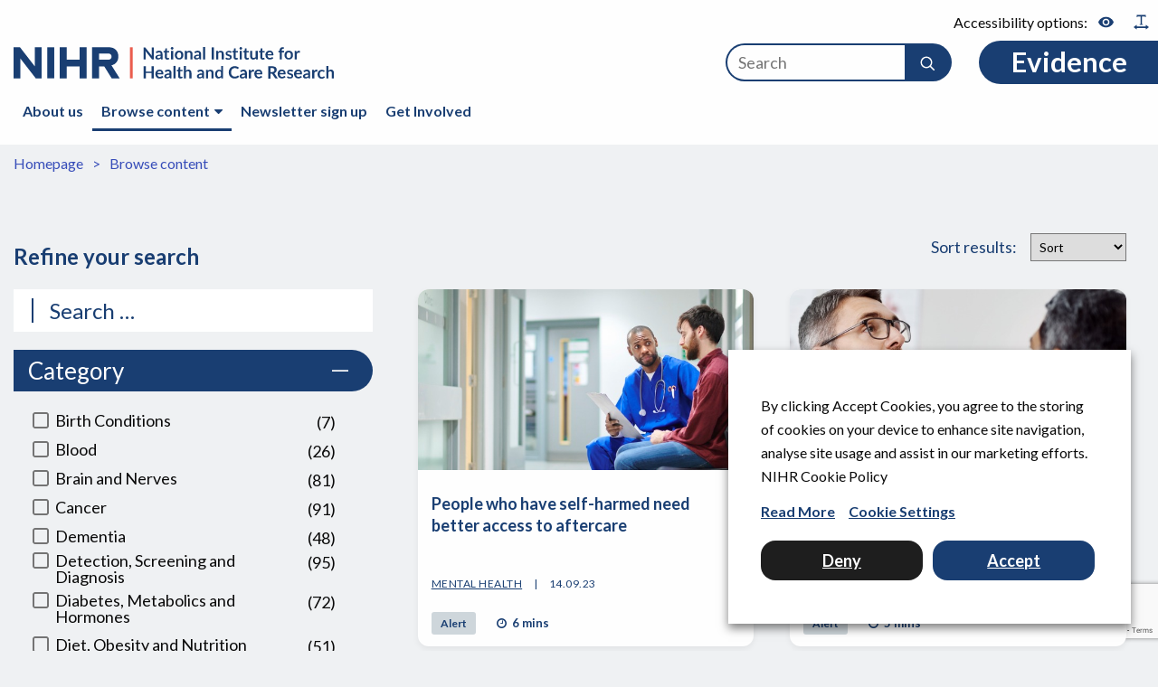

--- FILE ---
content_type: text/html; charset=UTF-8
request_url: https://evidence.nihr.ac.uk/browse-content/?wpfpaction=add&postid=39317&sf_paged=14
body_size: 32221
content:

<!doctype html>

<html class="no-js" lang="en-GB">

<head>
	<meta charset="utf-8">
	<meta http-equiv="X-UA-Compatible" content="IE=edge"><script type="text/javascript">(window.NREUM||(NREUM={})).init={ajax:{deny_list:["bam.eu01.nr-data.net"]},feature_flags:["soft_nav"]};(window.NREUM||(NREUM={})).loader_config={licenseKey:"40ca06c336",applicationID:"10389031",browserID:"10389044"};;/*! For license information please see nr-loader-rum-1.303.0.min.js.LICENSE.txt */
(()=>{var e,t,r={122:(e,t,r)=>{"use strict";r.d(t,{a:()=>i});var n=r(944);function i(e,t){try{if(!e||"object"!=typeof e)return(0,n.R)(3);if(!t||"object"!=typeof t)return(0,n.R)(4);const r=Object.create(Object.getPrototypeOf(t),Object.getOwnPropertyDescriptors(t)),a=0===Object.keys(r).length?e:r;for(let o in a)if(void 0!==e[o])try{if(null===e[o]){r[o]=null;continue}Array.isArray(e[o])&&Array.isArray(t[o])?r[o]=Array.from(new Set([...e[o],...t[o]])):"object"==typeof e[o]&&"object"==typeof t[o]?r[o]=i(e[o],t[o]):r[o]=e[o]}catch(e){r[o]||(0,n.R)(1,e)}return r}catch(e){(0,n.R)(2,e)}}},154:(e,t,r)=>{"use strict";r.d(t,{OF:()=>c,RI:()=>i,WN:()=>u,bv:()=>a,gm:()=>o,mw:()=>s,sb:()=>d});var n=r(863);const i="undefined"!=typeof window&&!!window.document,a="undefined"!=typeof WorkerGlobalScope&&("undefined"!=typeof self&&self instanceof WorkerGlobalScope&&self.navigator instanceof WorkerNavigator||"undefined"!=typeof globalThis&&globalThis instanceof WorkerGlobalScope&&globalThis.navigator instanceof WorkerNavigator),o=i?window:"undefined"!=typeof WorkerGlobalScope&&("undefined"!=typeof self&&self instanceof WorkerGlobalScope&&self||"undefined"!=typeof globalThis&&globalThis instanceof WorkerGlobalScope&&globalThis),s=Boolean("hidden"===o?.document?.visibilityState),c=/iPad|iPhone|iPod/.test(o.navigator?.userAgent),d=c&&"undefined"==typeof SharedWorker,u=((()=>{const e=o.navigator?.userAgent?.match(/Firefox[/\s](\d+\.\d+)/);Array.isArray(e)&&e.length>=2&&e[1]})(),Date.now()-(0,n.t)())},163:(e,t,r)=>{"use strict";r.d(t,{j:()=>E});var n=r(384),i=r(741);var a=r(555);r(860).K7.genericEvents;const o="experimental.resources",s="register",c=e=>{if(!e||"string"!=typeof e)return!1;try{document.createDocumentFragment().querySelector(e)}catch{return!1}return!0};var d=r(614),u=r(944),l=r(122);const f="[data-nr-mask]",g=e=>(0,l.a)(e,(()=>{const e={feature_flags:[],experimental:{allow_registered_children:!1,resources:!1},mask_selector:"*",block_selector:"[data-nr-block]",mask_input_options:{color:!1,date:!1,"datetime-local":!1,email:!1,month:!1,number:!1,range:!1,search:!1,tel:!1,text:!1,time:!1,url:!1,week:!1,textarea:!1,select:!1,password:!0}};return{ajax:{deny_list:void 0,block_internal:!0,enabled:!0,autoStart:!0},api:{get allow_registered_children(){return e.feature_flags.includes(s)||e.experimental.allow_registered_children},set allow_registered_children(t){e.experimental.allow_registered_children=t},duplicate_registered_data:!1},browser_consent_mode:{enabled:!1},distributed_tracing:{enabled:void 0,exclude_newrelic_header:void 0,cors_use_newrelic_header:void 0,cors_use_tracecontext_headers:void 0,allowed_origins:void 0},get feature_flags(){return e.feature_flags},set feature_flags(t){e.feature_flags=t},generic_events:{enabled:!0,autoStart:!0},harvest:{interval:30},jserrors:{enabled:!0,autoStart:!0},logging:{enabled:!0,autoStart:!0},metrics:{enabled:!0,autoStart:!0},obfuscate:void 0,page_action:{enabled:!0},page_view_event:{enabled:!0,autoStart:!0},page_view_timing:{enabled:!0,autoStart:!0},performance:{capture_marks:!1,capture_measures:!1,capture_detail:!0,resources:{get enabled(){return e.feature_flags.includes(o)||e.experimental.resources},set enabled(t){e.experimental.resources=t},asset_types:[],first_party_domains:[],ignore_newrelic:!0}},privacy:{cookies_enabled:!0},proxy:{assets:void 0,beacon:void 0},session:{expiresMs:d.wk,inactiveMs:d.BB},session_replay:{autoStart:!0,enabled:!1,preload:!1,sampling_rate:10,error_sampling_rate:100,collect_fonts:!1,inline_images:!1,fix_stylesheets:!0,mask_all_inputs:!0,get mask_text_selector(){return e.mask_selector},set mask_text_selector(t){c(t)?e.mask_selector="".concat(t,",").concat(f):""===t||null===t?e.mask_selector=f:(0,u.R)(5,t)},get block_class(){return"nr-block"},get ignore_class(){return"nr-ignore"},get mask_text_class(){return"nr-mask"},get block_selector(){return e.block_selector},set block_selector(t){c(t)?e.block_selector+=",".concat(t):""!==t&&(0,u.R)(6,t)},get mask_input_options(){return e.mask_input_options},set mask_input_options(t){t&&"object"==typeof t?e.mask_input_options={...t,password:!0}:(0,u.R)(7,t)}},session_trace:{enabled:!0,autoStart:!0},soft_navigations:{enabled:!0,autoStart:!0},spa:{enabled:!0,autoStart:!0},ssl:void 0,user_actions:{enabled:!0,elementAttributes:["id","className","tagName","type"]}}})());var p=r(154),h=r(324);let m=0;const v={buildEnv:h.F3,distMethod:h.Xs,version:h.xv,originTime:p.WN},b={consented:!1},y={appMetadata:{},get consented(){return this.session?.state?.consent||b.consented},set consented(e){b.consented=e},customTransaction:void 0,denyList:void 0,disabled:!1,harvester:void 0,isolatedBacklog:!1,isRecording:!1,loaderType:void 0,maxBytes:3e4,obfuscator:void 0,onerror:void 0,ptid:void 0,releaseIds:{},session:void 0,timeKeeper:void 0,registeredEntities:[],jsAttributesMetadata:{bytes:0},get harvestCount(){return++m}},_=e=>{const t=(0,l.a)(e,y),r=Object.keys(v).reduce((e,t)=>(e[t]={value:v[t],writable:!1,configurable:!0,enumerable:!0},e),{});return Object.defineProperties(t,r)};var w=r(701);const x=e=>{const t=e.startsWith("http");e+="/",r.p=t?e:"https://"+e};var S=r(836),k=r(241);const R={accountID:void 0,trustKey:void 0,agentID:void 0,licenseKey:void 0,applicationID:void 0,xpid:void 0},A=e=>(0,l.a)(e,R),T=new Set;function E(e,t={},r,o){let{init:s,info:c,loader_config:d,runtime:u={},exposed:l=!0}=t;if(!c){const e=(0,n.pV)();s=e.init,c=e.info,d=e.loader_config}e.init=g(s||{}),e.loader_config=A(d||{}),c.jsAttributes??={},p.bv&&(c.jsAttributes.isWorker=!0),e.info=(0,a.D)(c);const f=e.init,h=[c.beacon,c.errorBeacon];T.has(e.agentIdentifier)||(f.proxy.assets&&(x(f.proxy.assets),h.push(f.proxy.assets)),f.proxy.beacon&&h.push(f.proxy.beacon),e.beacons=[...h],function(e){const t=(0,n.pV)();Object.getOwnPropertyNames(i.W.prototype).forEach(r=>{const n=i.W.prototype[r];if("function"!=typeof n||"constructor"===n)return;let a=t[r];e[r]&&!1!==e.exposed&&"micro-agent"!==e.runtime?.loaderType&&(t[r]=(...t)=>{const n=e[r](...t);return a?a(...t):n})})}(e),(0,n.US)("activatedFeatures",w.B),e.runSoftNavOverSpa&&=!0===f.soft_navigations.enabled&&f.feature_flags.includes("soft_nav")),u.denyList=[...f.ajax.deny_list||[],...f.ajax.block_internal?h:[]],u.ptid=e.agentIdentifier,u.loaderType=r,e.runtime=_(u),T.has(e.agentIdentifier)||(e.ee=S.ee.get(e.agentIdentifier),e.exposed=l,(0,k.W)({agentIdentifier:e.agentIdentifier,drained:!!w.B?.[e.agentIdentifier],type:"lifecycle",name:"initialize",feature:void 0,data:e.config})),T.add(e.agentIdentifier)}},234:(e,t,r)=>{"use strict";r.d(t,{W:()=>a});var n=r(836),i=r(687);class a{constructor(e,t){this.agentIdentifier=e,this.ee=n.ee.get(e),this.featureName=t,this.blocked=!1}deregisterDrain(){(0,i.x3)(this.agentIdentifier,this.featureName)}}},241:(e,t,r)=>{"use strict";r.d(t,{W:()=>a});var n=r(154);const i="newrelic";function a(e={}){try{n.gm.dispatchEvent(new CustomEvent(i,{detail:e}))}catch(e){}}},261:(e,t,r)=>{"use strict";r.d(t,{$9:()=>d,BL:()=>s,CH:()=>g,Dl:()=>_,Fw:()=>y,PA:()=>m,Pl:()=>n,Pv:()=>k,Tb:()=>l,U2:()=>a,V1:()=>S,Wb:()=>x,bt:()=>b,cD:()=>v,d3:()=>w,dT:()=>c,eY:()=>p,fF:()=>f,hG:()=>i,k6:()=>o,nb:()=>h,o5:()=>u});const n="api-",i="addPageAction",a="addToTrace",o="addRelease",s="finished",c="interaction",d="log",u="noticeError",l="pauseReplay",f="recordCustomEvent",g="recordReplay",p="register",h="setApplicationVersion",m="setCurrentRouteName",v="setCustomAttribute",b="setErrorHandler",y="setPageViewName",_="setUserId",w="start",x="wrapLogger",S="measure",k="consent"},289:(e,t,r)=>{"use strict";r.d(t,{GG:()=>a,Qr:()=>s,sB:()=>o});var n=r(878);function i(){return"undefined"==typeof document||"complete"===document.readyState}function a(e,t){if(i())return e();(0,n.sp)("load",e,t)}function o(e){if(i())return e();(0,n.DD)("DOMContentLoaded",e)}function s(e){if(i())return e();(0,n.sp)("popstate",e)}},324:(e,t,r)=>{"use strict";r.d(t,{F3:()=>i,Xs:()=>a,xv:()=>n});const n="1.303.0",i="PROD",a="CDN"},374:(e,t,r)=>{r.nc=(()=>{try{return document?.currentScript?.nonce}catch(e){}return""})()},384:(e,t,r)=>{"use strict";r.d(t,{NT:()=>o,US:()=>u,Zm:()=>s,bQ:()=>d,dV:()=>c,pV:()=>l});var n=r(154),i=r(863),a=r(910);const o={beacon:"bam.nr-data.net",errorBeacon:"bam.nr-data.net"};function s(){return n.gm.NREUM||(n.gm.NREUM={}),void 0===n.gm.newrelic&&(n.gm.newrelic=n.gm.NREUM),n.gm.NREUM}function c(){let e=s();return e.o||(e.o={ST:n.gm.setTimeout,SI:n.gm.setImmediate||n.gm.setInterval,CT:n.gm.clearTimeout,XHR:n.gm.XMLHttpRequest,REQ:n.gm.Request,EV:n.gm.Event,PR:n.gm.Promise,MO:n.gm.MutationObserver,FETCH:n.gm.fetch,WS:n.gm.WebSocket},(0,a.i)(...Object.values(e.o))),e}function d(e,t){let r=s();r.initializedAgents??={},t.initializedAt={ms:(0,i.t)(),date:new Date},r.initializedAgents[e]=t}function u(e,t){s()[e]=t}function l(){return function(){let e=s();const t=e.info||{};e.info={beacon:o.beacon,errorBeacon:o.errorBeacon,...t}}(),function(){let e=s();const t=e.init||{};e.init={...t}}(),c(),function(){let e=s();const t=e.loader_config||{};e.loader_config={...t}}(),s()}},389:(e,t,r)=>{"use strict";function n(e,t=500,r={}){const n=r?.leading||!1;let i;return(...r)=>{n&&void 0===i&&(e.apply(this,r),i=setTimeout(()=>{i=clearTimeout(i)},t)),n||(clearTimeout(i),i=setTimeout(()=>{e.apply(this,r)},t))}}function i(e){let t=!1;return(...r)=>{t||(t=!0,e.apply(this,r))}}r.d(t,{J:()=>i,s:()=>n})},555:(e,t,r)=>{"use strict";r.d(t,{D:()=>s,f:()=>o});var n=r(384),i=r(122);const a={beacon:n.NT.beacon,errorBeacon:n.NT.errorBeacon,licenseKey:void 0,applicationID:void 0,sa:void 0,queueTime:void 0,applicationTime:void 0,ttGuid:void 0,user:void 0,account:void 0,product:void 0,extra:void 0,jsAttributes:{},userAttributes:void 0,atts:void 0,transactionName:void 0,tNamePlain:void 0};function o(e){try{return!!e.licenseKey&&!!e.errorBeacon&&!!e.applicationID}catch(e){return!1}}const s=e=>(0,i.a)(e,a)},566:(e,t,r)=>{"use strict";r.d(t,{LA:()=>s,bz:()=>o});var n=r(154);const i="xxxxxxxx-xxxx-4xxx-yxxx-xxxxxxxxxxxx";function a(e,t){return e?15&e[t]:16*Math.random()|0}function o(){const e=n.gm?.crypto||n.gm?.msCrypto;let t,r=0;return e&&e.getRandomValues&&(t=e.getRandomValues(new Uint8Array(30))),i.split("").map(e=>"x"===e?a(t,r++).toString(16):"y"===e?(3&a()|8).toString(16):e).join("")}function s(e){const t=n.gm?.crypto||n.gm?.msCrypto;let r,i=0;t&&t.getRandomValues&&(r=t.getRandomValues(new Uint8Array(e)));const o=[];for(var s=0;s<e;s++)o.push(a(r,i++).toString(16));return o.join("")}},606:(e,t,r)=>{"use strict";r.d(t,{i:()=>a});var n=r(908);a.on=o;var i=a.handlers={};function a(e,t,r,a){o(a||n.d,i,e,t,r)}function o(e,t,r,i,a){a||(a="feature"),e||(e=n.d);var o=t[a]=t[a]||{};(o[r]=o[r]||[]).push([e,i])}},607:(e,t,r)=>{"use strict";r.d(t,{W:()=>n});const n=(0,r(566).bz)()},614:(e,t,r)=>{"use strict";r.d(t,{BB:()=>o,H3:()=>n,g:()=>d,iL:()=>c,tS:()=>s,uh:()=>i,wk:()=>a});const n="NRBA",i="SESSION",a=144e5,o=18e5,s={STARTED:"session-started",PAUSE:"session-pause",RESET:"session-reset",RESUME:"session-resume",UPDATE:"session-update"},c={SAME_TAB:"same-tab",CROSS_TAB:"cross-tab"},d={OFF:0,FULL:1,ERROR:2}},630:(e,t,r)=>{"use strict";r.d(t,{T:()=>n});const n=r(860).K7.pageViewEvent},646:(e,t,r)=>{"use strict";r.d(t,{y:()=>n});class n{constructor(e){this.contextId=e}}},687:(e,t,r)=>{"use strict";r.d(t,{Ak:()=>d,Ze:()=>f,x3:()=>u});var n=r(241),i=r(836),a=r(606),o=r(860),s=r(646);const c={};function d(e,t){const r={staged:!1,priority:o.P3[t]||0};l(e),c[e].get(t)||c[e].set(t,r)}function u(e,t){e&&c[e]&&(c[e].get(t)&&c[e].delete(t),p(e,t,!1),c[e].size&&g(e))}function l(e){if(!e)throw new Error("agentIdentifier required");c[e]||(c[e]=new Map)}function f(e="",t="feature",r=!1){if(l(e),!e||!c[e].get(t)||r)return p(e,t);c[e].get(t).staged=!0,g(e)}function g(e){const t=Array.from(c[e]);t.every(([e,t])=>t.staged)&&(t.sort((e,t)=>e[1].priority-t[1].priority),t.forEach(([t])=>{c[e].delete(t),p(e,t)}))}function p(e,t,r=!0){const o=e?i.ee.get(e):i.ee,c=a.i.handlers;if(!o.aborted&&o.backlog&&c){if((0,n.W)({agentIdentifier:e,type:"lifecycle",name:"drain",feature:t}),r){const e=o.backlog[t],r=c[t];if(r){for(let t=0;e&&t<e.length;++t)h(e[t],r);Object.entries(r).forEach(([e,t])=>{Object.values(t||{}).forEach(t=>{t[0]?.on&&t[0]?.context()instanceof s.y&&t[0].on(e,t[1])})})}}o.isolatedBacklog||delete c[t],o.backlog[t]=null,o.emit("drain-"+t,[])}}function h(e,t){var r=e[1];Object.values(t[r]||{}).forEach(t=>{var r=e[0];if(t[0]===r){var n=t[1],i=e[3],a=e[2];n.apply(i,a)}})}},699:(e,t,r)=>{"use strict";r.d(t,{It:()=>a,KC:()=>s,No:()=>i,qh:()=>o});var n=r(860);const i=16e3,a=1e6,o="SESSION_ERROR",s={[n.K7.logging]:!0,[n.K7.genericEvents]:!1,[n.K7.jserrors]:!1,[n.K7.ajax]:!1}},701:(e,t,r)=>{"use strict";r.d(t,{B:()=>a,t:()=>o});var n=r(241);const i=new Set,a={};function o(e,t){const r=t.agentIdentifier;a[r]??={},e&&"object"==typeof e&&(i.has(r)||(t.ee.emit("rumresp",[e]),a[r]=e,i.add(r),(0,n.W)({agentIdentifier:r,loaded:!0,drained:!0,type:"lifecycle",name:"load",feature:void 0,data:e})))}},741:(e,t,r)=>{"use strict";r.d(t,{W:()=>a});var n=r(944),i=r(261);class a{#e(e,...t){if(this[e]!==a.prototype[e])return this[e](...t);(0,n.R)(35,e)}addPageAction(e,t){return this.#e(i.hG,e,t)}register(e){return this.#e(i.eY,e)}recordCustomEvent(e,t){return this.#e(i.fF,e,t)}setPageViewName(e,t){return this.#e(i.Fw,e,t)}setCustomAttribute(e,t,r){return this.#e(i.cD,e,t,r)}noticeError(e,t){return this.#e(i.o5,e,t)}setUserId(e){return this.#e(i.Dl,e)}setApplicationVersion(e){return this.#e(i.nb,e)}setErrorHandler(e){return this.#e(i.bt,e)}addRelease(e,t){return this.#e(i.k6,e,t)}log(e,t){return this.#e(i.$9,e,t)}start(){return this.#e(i.d3)}finished(e){return this.#e(i.BL,e)}recordReplay(){return this.#e(i.CH)}pauseReplay(){return this.#e(i.Tb)}addToTrace(e){return this.#e(i.U2,e)}setCurrentRouteName(e){return this.#e(i.PA,e)}interaction(e){return this.#e(i.dT,e)}wrapLogger(e,t,r){return this.#e(i.Wb,e,t,r)}measure(e,t){return this.#e(i.V1,e,t)}consent(e){return this.#e(i.Pv,e)}}},773:(e,t,r)=>{"use strict";r.d(t,{z_:()=>a,XG:()=>s,TZ:()=>n,rs:()=>i,xV:()=>o});r(154),r(566),r(384);const n=r(860).K7.metrics,i="sm",a="cm",o="storeSupportabilityMetrics",s="storeEventMetrics"},782:(e,t,r)=>{"use strict";r.d(t,{T:()=>n});const n=r(860).K7.pageViewTiming},836:(e,t,r)=>{"use strict";r.d(t,{P:()=>s,ee:()=>c});var n=r(384),i=r(990),a=r(646),o=r(607);const s="nr@context:".concat(o.W),c=function e(t,r){var n={},o={},u={},l=!1;try{l=16===r.length&&d.initializedAgents?.[r]?.runtime.isolatedBacklog}catch(e){}var f={on:p,addEventListener:p,removeEventListener:function(e,t){var r=n[e];if(!r)return;for(var i=0;i<r.length;i++)r[i]===t&&r.splice(i,1)},emit:function(e,r,n,i,a){!1!==a&&(a=!0);if(c.aborted&&!i)return;t&&a&&t.emit(e,r,n);var s=g(n);h(e).forEach(e=>{e.apply(s,r)});var d=v()[o[e]];d&&d.push([f,e,r,s]);return s},get:m,listeners:h,context:g,buffer:function(e,t){const r=v();if(t=t||"feature",f.aborted)return;Object.entries(e||{}).forEach(([e,n])=>{o[n]=t,t in r||(r[t]=[])})},abort:function(){f._aborted=!0,Object.keys(f.backlog).forEach(e=>{delete f.backlog[e]})},isBuffering:function(e){return!!v()[o[e]]},debugId:r,backlog:l?{}:t&&"object"==typeof t.backlog?t.backlog:{},isolatedBacklog:l};return Object.defineProperty(f,"aborted",{get:()=>{let e=f._aborted||!1;return e||(t&&(e=t.aborted),e)}}),f;function g(e){return e&&e instanceof a.y?e:e?(0,i.I)(e,s,()=>new a.y(s)):new a.y(s)}function p(e,t){n[e]=h(e).concat(t)}function h(e){return n[e]||[]}function m(t){return u[t]=u[t]||e(f,t)}function v(){return f.backlog}}(void 0,"globalEE"),d=(0,n.Zm)();d.ee||(d.ee=c)},843:(e,t,r)=>{"use strict";r.d(t,{u:()=>i});var n=r(878);function i(e,t=!1,r,i){(0,n.DD)("visibilitychange",function(){if(t)return void("hidden"===document.visibilityState&&e());e(document.visibilityState)},r,i)}},860:(e,t,r)=>{"use strict";r.d(t,{$J:()=>u,K7:()=>c,P3:()=>d,XX:()=>i,Yy:()=>s,df:()=>a,qY:()=>n,v4:()=>o});const n="events",i="jserrors",a="browser/blobs",o="rum",s="browser/logs",c={ajax:"ajax",genericEvents:"generic_events",jserrors:i,logging:"logging",metrics:"metrics",pageAction:"page_action",pageViewEvent:"page_view_event",pageViewTiming:"page_view_timing",sessionReplay:"session_replay",sessionTrace:"session_trace",softNav:"soft_navigations",spa:"spa"},d={[c.pageViewEvent]:1,[c.pageViewTiming]:2,[c.metrics]:3,[c.jserrors]:4,[c.spa]:5,[c.ajax]:6,[c.sessionTrace]:7,[c.softNav]:8,[c.sessionReplay]:9,[c.logging]:10,[c.genericEvents]:11},u={[c.pageViewEvent]:o,[c.pageViewTiming]:n,[c.ajax]:n,[c.spa]:n,[c.softNav]:n,[c.metrics]:i,[c.jserrors]:i,[c.sessionTrace]:a,[c.sessionReplay]:a,[c.logging]:s,[c.genericEvents]:"ins"}},863:(e,t,r)=>{"use strict";function n(){return Math.floor(performance.now())}r.d(t,{t:()=>n})},878:(e,t,r)=>{"use strict";function n(e,t){return{capture:e,passive:!1,signal:t}}function i(e,t,r=!1,i){window.addEventListener(e,t,n(r,i))}function a(e,t,r=!1,i){document.addEventListener(e,t,n(r,i))}r.d(t,{DD:()=>a,jT:()=>n,sp:()=>i})},908:(e,t,r)=>{"use strict";r.d(t,{d:()=>n,p:()=>i});var n=r(836).ee.get("handle");function i(e,t,r,i,a){a?(a.buffer([e],i),a.emit(e,t,r)):(n.buffer([e],i),n.emit(e,t,r))}},910:(e,t,r)=>{"use strict";r.d(t,{i:()=>a});var n=r(944);const i=new Map;function a(...e){return e.every(e=>{if(i.has(e))return i.get(e);const t="function"==typeof e&&e.toString().includes("[native code]");return t||(0,n.R)(64,e?.name||e?.toString()),i.set(e,t),t})}},944:(e,t,r)=>{"use strict";r.d(t,{R:()=>i});var n=r(241);function i(e,t){"function"==typeof console.debug&&(console.debug("New Relic Warning: https://github.com/newrelic/newrelic-browser-agent/blob/main/docs/warning-codes.md#".concat(e),t),(0,n.W)({agentIdentifier:null,drained:null,type:"data",name:"warn",feature:"warn",data:{code:e,secondary:t}}))}},990:(e,t,r)=>{"use strict";r.d(t,{I:()=>i});var n=Object.prototype.hasOwnProperty;function i(e,t,r){if(n.call(e,t))return e[t];var i=r();if(Object.defineProperty&&Object.keys)try{return Object.defineProperty(e,t,{value:i,writable:!0,enumerable:!1}),i}catch(e){}return e[t]=i,i}}},n={};function i(e){var t=n[e];if(void 0!==t)return t.exports;var a=n[e]={exports:{}};return r[e](a,a.exports,i),a.exports}i.m=r,i.d=(e,t)=>{for(var r in t)i.o(t,r)&&!i.o(e,r)&&Object.defineProperty(e,r,{enumerable:!0,get:t[r]})},i.f={},i.e=e=>Promise.all(Object.keys(i.f).reduce((t,r)=>(i.f[r](e,t),t),[])),i.u=e=>"nr-rum-1.303.0.min.js",i.o=(e,t)=>Object.prototype.hasOwnProperty.call(e,t),e={},t="NRBA-1.303.0.PROD:",i.l=(r,n,a,o)=>{if(e[r])e[r].push(n);else{var s,c;if(void 0!==a)for(var d=document.getElementsByTagName("script"),u=0;u<d.length;u++){var l=d[u];if(l.getAttribute("src")==r||l.getAttribute("data-webpack")==t+a){s=l;break}}if(!s){c=!0;var f={296:"sha512-DjFbtykbDCyUDGsp+l/dYhH0LhW/Jv9sDnc+aleTRmpV1ZRfyOeip4Sv4USz3Fk0DZCWshsM7d24cTr9Xf3L/A=="};(s=document.createElement("script")).charset="utf-8",i.nc&&s.setAttribute("nonce",i.nc),s.setAttribute("data-webpack",t+a),s.src=r,0!==s.src.indexOf(window.location.origin+"/")&&(s.crossOrigin="anonymous"),f[o]&&(s.integrity=f[o])}e[r]=[n];var g=(t,n)=>{s.onerror=s.onload=null,clearTimeout(p);var i=e[r];if(delete e[r],s.parentNode&&s.parentNode.removeChild(s),i&&i.forEach(e=>e(n)),t)return t(n)},p=setTimeout(g.bind(null,void 0,{type:"timeout",target:s}),12e4);s.onerror=g.bind(null,s.onerror),s.onload=g.bind(null,s.onload),c&&document.head.appendChild(s)}},i.r=e=>{"undefined"!=typeof Symbol&&Symbol.toStringTag&&Object.defineProperty(e,Symbol.toStringTag,{value:"Module"}),Object.defineProperty(e,"__esModule",{value:!0})},i.p="https://js-agent.newrelic.com/",(()=>{var e={374:0,840:0};i.f.j=(t,r)=>{var n=i.o(e,t)?e[t]:void 0;if(0!==n)if(n)r.push(n[2]);else{var a=new Promise((r,i)=>n=e[t]=[r,i]);r.push(n[2]=a);var o=i.p+i.u(t),s=new Error;i.l(o,r=>{if(i.o(e,t)&&(0!==(n=e[t])&&(e[t]=void 0),n)){var a=r&&("load"===r.type?"missing":r.type),o=r&&r.target&&r.target.src;s.message="Loading chunk "+t+" failed.\n("+a+": "+o+")",s.name="ChunkLoadError",s.type=a,s.request=o,n[1](s)}},"chunk-"+t,t)}};var t=(t,r)=>{var n,a,[o,s,c]=r,d=0;if(o.some(t=>0!==e[t])){for(n in s)i.o(s,n)&&(i.m[n]=s[n]);if(c)c(i)}for(t&&t(r);d<o.length;d++)a=o[d],i.o(e,a)&&e[a]&&e[a][0](),e[a]=0},r=self["webpackChunk:NRBA-1.303.0.PROD"]=self["webpackChunk:NRBA-1.303.0.PROD"]||[];r.forEach(t.bind(null,0)),r.push=t.bind(null,r.push.bind(r))})(),(()=>{"use strict";i(374);var e=i(566),t=i(741);class r extends t.W{agentIdentifier=(0,e.LA)(16)}var n=i(860);const a=Object.values(n.K7);var o=i(163);var s=i(908),c=i(863),d=i(261),u=i(241),l=i(944),f=i(701),g=i(773);function p(e,t,i,a){const o=a||i;!o||o[e]&&o[e]!==r.prototype[e]||(o[e]=function(){(0,s.p)(g.xV,["API/"+e+"/called"],void 0,n.K7.metrics,i.ee),(0,u.W)({agentIdentifier:i.agentIdentifier,drained:!!f.B?.[i.agentIdentifier],type:"data",name:"api",feature:d.Pl+e,data:{}});try{return t.apply(this,arguments)}catch(e){(0,l.R)(23,e)}})}function h(e,t,r,n,i){const a=e.info;null===r?delete a.jsAttributes[t]:a.jsAttributes[t]=r,(i||null===r)&&(0,s.p)(d.Pl+n,[(0,c.t)(),t,r],void 0,"session",e.ee)}var m=i(687),v=i(234),b=i(289),y=i(154),_=i(384);const w=e=>y.RI&&!0===e?.privacy.cookies_enabled;function x(e){return!!(0,_.dV)().o.MO&&w(e)&&!0===e?.session_trace.enabled}var S=i(389),k=i(699);class R extends v.W{constructor(e,t){super(e.agentIdentifier,t),this.agentRef=e,this.abortHandler=void 0,this.featAggregate=void 0,this.loadedSuccessfully=void 0,this.onAggregateImported=new Promise(e=>{this.loadedSuccessfully=e}),this.deferred=Promise.resolve(),!1===e.init[this.featureName].autoStart?this.deferred=new Promise((t,r)=>{this.ee.on("manual-start-all",(0,S.J)(()=>{(0,m.Ak)(e.agentIdentifier,this.featureName),t()}))}):(0,m.Ak)(e.agentIdentifier,t)}importAggregator(e,t,r={}){if(this.featAggregate)return;const n=async()=>{let n;await this.deferred;try{if(w(e.init)){const{setupAgentSession:t}=await i.e(296).then(i.bind(i,305));n=t(e)}}catch(e){(0,l.R)(20,e),this.ee.emit("internal-error",[e]),(0,s.p)(k.qh,[e],void 0,this.featureName,this.ee)}try{if(!this.#t(this.featureName,n,e.init))return(0,m.Ze)(this.agentIdentifier,this.featureName),void this.loadedSuccessfully(!1);const{Aggregate:i}=await t();this.featAggregate=new i(e,r),e.runtime.harvester.initializedAggregates.push(this.featAggregate),this.loadedSuccessfully(!0)}catch(e){(0,l.R)(34,e),this.abortHandler?.(),(0,m.Ze)(this.agentIdentifier,this.featureName,!0),this.loadedSuccessfully(!1),this.ee&&this.ee.abort()}};y.RI?(0,b.GG)(()=>n(),!0):n()}#t(e,t,r){if(this.blocked)return!1;switch(e){case n.K7.sessionReplay:return x(r)&&!!t;case n.K7.sessionTrace:return!!t;default:return!0}}}var A=i(630),T=i(614);class E extends R{static featureName=A.T;constructor(e){var t;super(e,A.T),this.setupInspectionEvents(e.agentIdentifier),t=e,p(d.Fw,function(e,r){"string"==typeof e&&("/"!==e.charAt(0)&&(e="/"+e),t.runtime.customTransaction=(r||"http://custom.transaction")+e,(0,s.p)(d.Pl+d.Fw,[(0,c.t)()],void 0,void 0,t.ee))},t),this.importAggregator(e,()=>i.e(296).then(i.bind(i,108)))}setupInspectionEvents(e){const t=(t,r)=>{t&&(0,u.W)({agentIdentifier:e,timeStamp:t.timeStamp,loaded:"complete"===t.target.readyState,type:"window",name:r,data:t.target.location+""})};(0,b.sB)(e=>{t(e,"DOMContentLoaded")}),(0,b.GG)(e=>{t(e,"load")}),(0,b.Qr)(e=>{t(e,"navigate")}),this.ee.on(T.tS.UPDATE,(t,r)=>{(0,u.W)({agentIdentifier:e,type:"lifecycle",name:"session",data:r})})}}var N=i(843),j=i(878),I=i(782);class P extends R{static featureName=I.T;constructor(e){super(e,I.T),y.RI&&((0,N.u)(()=>(0,s.p)("docHidden",[(0,c.t)()],void 0,I.T,this.ee),!0),(0,j.sp)("pagehide",()=>(0,s.p)("winPagehide",[(0,c.t)()],void 0,I.T,this.ee)),this.importAggregator(e,()=>i.e(296).then(i.bind(i,350))))}}class O extends R{static featureName=g.TZ;constructor(e){super(e,g.TZ),y.RI&&document.addEventListener("securitypolicyviolation",e=>{(0,s.p)(g.xV,["Generic/CSPViolation/Detected"],void 0,this.featureName,this.ee)}),this.importAggregator(e,()=>i.e(296).then(i.bind(i,623)))}}new class extends r{constructor(e){var t;(super(),y.gm)?(this.features={},(0,_.bQ)(this.agentIdentifier,this),this.desiredFeatures=new Set(e.features||[]),this.desiredFeatures.add(E),this.runSoftNavOverSpa=[...this.desiredFeatures].some(e=>e.featureName===n.K7.softNav),(0,o.j)(this,e,e.loaderType||"agent"),t=this,p(d.cD,function(e,r,n=!1){if("string"==typeof e){if(["string","number","boolean"].includes(typeof r)||null===r)return h(t,e,r,d.cD,n);(0,l.R)(40,typeof r)}else(0,l.R)(39,typeof e)},t),function(e){p(d.Dl,function(t){if("string"==typeof t||null===t)return h(e,"enduser.id",t,d.Dl,!0);(0,l.R)(41,typeof t)},e)}(this),function(e){p(d.nb,function(t){if("string"==typeof t||null===t)return h(e,"application.version",t,d.nb,!1);(0,l.R)(42,typeof t)},e)}(this),function(e){p(d.d3,function(){e.ee.emit("manual-start-all")},e)}(this),function(e){p(d.Pv,function(t=!0){if("boolean"==typeof t){if((0,s.p)(d.Pl+d.Pv,[t],void 0,"session",e.ee),e.runtime.consented=t,t){const t=e.features.page_view_event;t.onAggregateImported.then(e=>{const r=t.featAggregate;e&&!r.sentRum&&r.sendRum()})}}else(0,l.R)(65,typeof t)},e)}(this),this.run()):(0,l.R)(21)}get config(){return{info:this.info,init:this.init,loader_config:this.loader_config,runtime:this.runtime}}get api(){return this}run(){try{const e=function(e){const t={};return a.forEach(r=>{t[r]=!!e[r]?.enabled}),t}(this.init),t=[...this.desiredFeatures];t.sort((e,t)=>n.P3[e.featureName]-n.P3[t.featureName]),t.forEach(t=>{if(!e[t.featureName]&&t.featureName!==n.K7.pageViewEvent)return;if(this.runSoftNavOverSpa&&t.featureName===n.K7.spa)return;if(!this.runSoftNavOverSpa&&t.featureName===n.K7.softNav)return;const r=function(e){switch(e){case n.K7.ajax:return[n.K7.jserrors];case n.K7.sessionTrace:return[n.K7.ajax,n.K7.pageViewEvent];case n.K7.sessionReplay:return[n.K7.sessionTrace];case n.K7.pageViewTiming:return[n.K7.pageViewEvent];default:return[]}}(t.featureName).filter(e=>!(e in this.features));r.length>0&&(0,l.R)(36,{targetFeature:t.featureName,missingDependencies:r}),this.features[t.featureName]=new t(this)})}catch(e){(0,l.R)(22,e);for(const e in this.features)this.features[e].abortHandler?.();const t=(0,_.Zm)();delete t.initializedAgents[this.agentIdentifier]?.features,delete this.sharedAggregator;return t.ee.get(this.agentIdentifier).abort(),!1}}}({features:[E,P,O],loaderType:"lite"})})()})();</script>
	<meta name="viewport" content="width=device-width, initial-scale=1.0">
	<meta class="foundation-mq">
	<link rel="preconnect" href="https://fonts.googleapis.com">
	<link rel="preconnect" href="https://fonts.gstatic.com" crossorigin>
	<link href="https://fonts.googleapis.com/css2?family=Lato:wght@300;400;700;900&display=swap" rel="preload" as="style" crossorigin="anonymous">
	<link href="https://fonts.googleapis.com/css2?family=Lato:wght@300;400;700;900&display=swap" rel="stylesheet" crossorigin="anonymous">
			<link rel="icon" href="https://s47827.pcdn.co/wp-content/themes/f1000-nihr/assets/images/favicon.png">
		<link href="https://s47827.pcdn.co/wp-content/themes/f1000-nihr/assets/images/favicon.png" rel="apple-touch-icon" />
	
	<link rel="pingback" href="https://evidence.nihr.ac.uk/xmlrpc.php">
	

	<title>
		Browse content | NIHR Evidence	</title>

	<meta name='robots' content='index, follow, max-image-preview:large, max-snippet:-1, max-video-preview:-1' />
	<style>img:is([sizes="auto" i], [sizes^="auto," i]) { contain-intrinsic-size: 3000px 1500px }</style>
	
	<!-- This site is optimized with the Yoast SEO plugin v26.4 - https://yoast.com/wordpress/plugins/seo/ -->
	<title>Browse content | NIHR Evidence</title>
	<link rel="canonical" href="https://evidence.nihr.ac.uk/browse-content/" />
	<meta property="og:locale" content="en_GB" />
	<meta property="og:type" content="article" />
	<meta property="og:title" content="Browse content | NIHR Evidence" />
	<meta property="og:url" content="https://evidence.nihr.ac.uk/browse-content/" />
	<meta property="og:site_name" content="NIHR Evidence" />
	<meta property="article:modified_time" content="2022-04-06T09:53:01+00:00" />
	<meta name="twitter:card" content="summary_large_image" />
	<script type="application/ld+json" class="yoast-schema-graph">{"@context":"https://schema.org","@graph":[{"@type":"WebPage","@id":"https://evidence.nihr.ac.uk/browse-content/","url":"https://evidence.nihr.ac.uk/browse-content/","name":"Browse content | NIHR Evidence","isPartOf":{"@id":"https://evidence.nihr.ac.uk/#website"},"datePublished":"2020-02-10T11:52:06+00:00","dateModified":"2022-04-06T09:53:01+00:00","inLanguage":"en-GB","potentialAction":[{"@type":"ReadAction","target":["https://evidence.nihr.ac.uk/browse-content/"]}]},{"@type":"WebSite","@id":"https://evidence.nihr.ac.uk/#website","url":"https://evidence.nihr.ac.uk/","name":"NIHR Evidence","description":"Informative and accessible health and care research","publisher":{"@id":"https://evidence.nihr.ac.uk/#organization"},"potentialAction":[{"@type":"SearchAction","target":{"@type":"EntryPoint","urlTemplate":"https://evidence.nihr.ac.uk/?s={search_term_string}"},"query-input":{"@type":"PropertyValueSpecification","valueRequired":true,"valueName":"search_term_string"}}],"inLanguage":"en-GB"},{"@type":"Organization","@id":"https://evidence.nihr.ac.uk/#organization","name":"NIHR Evidence","url":"https://evidence.nihr.ac.uk/","logo":{"@type":"ImageObject","inLanguage":"en-GB","@id":"https://evidence.nihr.ac.uk/#/schema/logo/image/","url":"http://s47827.p622.sites.pressdns.com/wp-content/uploads/2022/04/NIHR-Logo-Blue.svg","contentUrl":"http://s47827.p622.sites.pressdns.com/wp-content/uploads/2022/04/NIHR-Logo-Blue.svg","width":453,"height":45,"caption":"NIHR Evidence"},"image":{"@id":"https://evidence.nihr.ac.uk/#/schema/logo/image/"}}]}</script>
	<!-- / Yoast SEO plugin. -->


<link rel='dns-prefetch' href='//cdn.jsdelivr.net' />
<link rel='dns-prefetch' href='//cdnjs.cloudflare.com' />
<link rel='dns-prefetch' href='//stackpath.bootstrapcdn.com' />
<link rel='stylesheet' id='wp-block-library-css' href='https://s47827.pcdn.co/wp-includes/css/dist/block-library/style.min.css?ver=6.8.3' type='text/css' media='all' />
<style id='global-styles-inline-css' type='text/css'>
:root{--wp--preset--aspect-ratio--square: 1;--wp--preset--aspect-ratio--4-3: 4/3;--wp--preset--aspect-ratio--3-4: 3/4;--wp--preset--aspect-ratio--3-2: 3/2;--wp--preset--aspect-ratio--2-3: 2/3;--wp--preset--aspect-ratio--16-9: 16/9;--wp--preset--aspect-ratio--9-16: 9/16;--wp--preset--color--black: #000000;--wp--preset--color--cyan-bluish-gray: #abb8c3;--wp--preset--color--white: #ffffff;--wp--preset--color--pale-pink: #f78da7;--wp--preset--color--vivid-red: #cf2e2e;--wp--preset--color--luminous-vivid-orange: #ff6900;--wp--preset--color--luminous-vivid-amber: #fcb900;--wp--preset--color--light-green-cyan: #7bdcb5;--wp--preset--color--vivid-green-cyan: #00d084;--wp--preset--color--pale-cyan-blue: #8ed1fc;--wp--preset--color--vivid-cyan-blue: #0693e3;--wp--preset--color--vivid-purple: #9b51e0;--wp--preset--color--light-grey: #eff1f3;--wp--preset--color--grey: #ACBCC3;--wp--preset--color--blue: #193E72;--wp--preset--color--pastel-red: #FBE0DD;--wp--preset--color--pastel-teal: #D6EEF0;--wp--preset--color--pastel-green: #DAEEE2;--wp--preset--color--pastel-blue: #D1D8E3;--wp--preset--color--pastel-yellow: #FFF6E4;--wp--preset--color--pastel-orange: #FCE9D6;--wp--preset--color--pastel-purple: #E0E1EF;--wp--preset--gradient--vivid-cyan-blue-to-vivid-purple: linear-gradient(135deg,rgba(6,147,227,1) 0%,rgb(155,81,224) 100%);--wp--preset--gradient--light-green-cyan-to-vivid-green-cyan: linear-gradient(135deg,rgb(122,220,180) 0%,rgb(0,208,130) 100%);--wp--preset--gradient--luminous-vivid-amber-to-luminous-vivid-orange: linear-gradient(135deg,rgba(252,185,0,1) 0%,rgba(255,105,0,1) 100%);--wp--preset--gradient--luminous-vivid-orange-to-vivid-red: linear-gradient(135deg,rgba(255,105,0,1) 0%,rgb(207,46,46) 100%);--wp--preset--gradient--very-light-gray-to-cyan-bluish-gray: linear-gradient(135deg,rgb(238,238,238) 0%,rgb(169,184,195) 100%);--wp--preset--gradient--cool-to-warm-spectrum: linear-gradient(135deg,rgb(74,234,220) 0%,rgb(151,120,209) 20%,rgb(207,42,186) 40%,rgb(238,44,130) 60%,rgb(251,105,98) 80%,rgb(254,248,76) 100%);--wp--preset--gradient--blush-light-purple: linear-gradient(135deg,rgb(255,206,236) 0%,rgb(152,150,240) 100%);--wp--preset--gradient--blush-bordeaux: linear-gradient(135deg,rgb(254,205,165) 0%,rgb(254,45,45) 50%,rgb(107,0,62) 100%);--wp--preset--gradient--luminous-dusk: linear-gradient(135deg,rgb(255,203,112) 0%,rgb(199,81,192) 50%,rgb(65,88,208) 100%);--wp--preset--gradient--pale-ocean: linear-gradient(135deg,rgb(255,245,203) 0%,rgb(182,227,212) 50%,rgb(51,167,181) 100%);--wp--preset--gradient--electric-grass: linear-gradient(135deg,rgb(202,248,128) 0%,rgb(113,206,126) 100%);--wp--preset--gradient--midnight: linear-gradient(135deg,rgb(2,3,129) 0%,rgb(40,116,252) 100%);--wp--preset--font-size--small: 13px;--wp--preset--font-size--medium: 20px;--wp--preset--font-size--large: 36px;--wp--preset--font-size--x-large: 42px;--wp--preset--spacing--20: 0.44rem;--wp--preset--spacing--30: 0.67rem;--wp--preset--spacing--40: 1rem;--wp--preset--spacing--50: 1.5rem;--wp--preset--spacing--60: 2.25rem;--wp--preset--spacing--70: 3.38rem;--wp--preset--spacing--80: 5.06rem;--wp--preset--shadow--natural: 6px 6px 9px rgba(0, 0, 0, 0.2);--wp--preset--shadow--deep: 12px 12px 50px rgba(0, 0, 0, 0.4);--wp--preset--shadow--sharp: 6px 6px 0px rgba(0, 0, 0, 0.2);--wp--preset--shadow--outlined: 6px 6px 0px -3px rgba(255, 255, 255, 1), 6px 6px rgba(0, 0, 0, 1);--wp--preset--shadow--crisp: 6px 6px 0px rgba(0, 0, 0, 1);}:where(body) { margin: 0; }.wp-site-blocks > .alignleft { float: left; margin-right: 2em; }.wp-site-blocks > .alignright { float: right; margin-left: 2em; }.wp-site-blocks > .aligncenter { justify-content: center; margin-left: auto; margin-right: auto; }:where(.is-layout-flex){gap: 0.5em;}:where(.is-layout-grid){gap: 0.5em;}.is-layout-flow > .alignleft{float: left;margin-inline-start: 0;margin-inline-end: 2em;}.is-layout-flow > .alignright{float: right;margin-inline-start: 2em;margin-inline-end: 0;}.is-layout-flow > .aligncenter{margin-left: auto !important;margin-right: auto !important;}.is-layout-constrained > .alignleft{float: left;margin-inline-start: 0;margin-inline-end: 2em;}.is-layout-constrained > .alignright{float: right;margin-inline-start: 2em;margin-inline-end: 0;}.is-layout-constrained > .aligncenter{margin-left: auto !important;margin-right: auto !important;}.is-layout-constrained > :where(:not(.alignleft):not(.alignright):not(.alignfull)){margin-left: auto !important;margin-right: auto !important;}body .is-layout-flex{display: flex;}.is-layout-flex{flex-wrap: wrap;align-items: center;}.is-layout-flex > :is(*, div){margin: 0;}body .is-layout-grid{display: grid;}.is-layout-grid > :is(*, div){margin: 0;}body{padding-top: 0px;padding-right: 0px;padding-bottom: 0px;padding-left: 0px;}a:where(:not(.wp-element-button)){text-decoration: underline;}:root :where(.wp-element-button, .wp-block-button__link){background-color: #32373c;border-width: 0;color: #fff;font-family: inherit;font-size: inherit;line-height: inherit;padding: calc(0.667em + 2px) calc(1.333em + 2px);text-decoration: none;}.has-black-color{color: var(--wp--preset--color--black) !important;}.has-cyan-bluish-gray-color{color: var(--wp--preset--color--cyan-bluish-gray) !important;}.has-white-color{color: var(--wp--preset--color--white) !important;}.has-pale-pink-color{color: var(--wp--preset--color--pale-pink) !important;}.has-vivid-red-color{color: var(--wp--preset--color--vivid-red) !important;}.has-luminous-vivid-orange-color{color: var(--wp--preset--color--luminous-vivid-orange) !important;}.has-luminous-vivid-amber-color{color: var(--wp--preset--color--luminous-vivid-amber) !important;}.has-light-green-cyan-color{color: var(--wp--preset--color--light-green-cyan) !important;}.has-vivid-green-cyan-color{color: var(--wp--preset--color--vivid-green-cyan) !important;}.has-pale-cyan-blue-color{color: var(--wp--preset--color--pale-cyan-blue) !important;}.has-vivid-cyan-blue-color{color: var(--wp--preset--color--vivid-cyan-blue) !important;}.has-vivid-purple-color{color: var(--wp--preset--color--vivid-purple) !important;}.has-light-grey-color{color: var(--wp--preset--color--light-grey) !important;}.has-grey-color{color: var(--wp--preset--color--grey) !important;}.has-blue-color{color: var(--wp--preset--color--blue) !important;}.has-pastel-red-color{color: var(--wp--preset--color--pastel-red) !important;}.has-pastel-teal-color{color: var(--wp--preset--color--pastel-teal) !important;}.has-pastel-green-color{color: var(--wp--preset--color--pastel-green) !important;}.has-pastel-blue-color{color: var(--wp--preset--color--pastel-blue) !important;}.has-pastel-yellow-color{color: var(--wp--preset--color--pastel-yellow) !important;}.has-pastel-orange-color{color: var(--wp--preset--color--pastel-orange) !important;}.has-pastel-purple-color{color: var(--wp--preset--color--pastel-purple) !important;}.has-black-background-color{background-color: var(--wp--preset--color--black) !important;}.has-cyan-bluish-gray-background-color{background-color: var(--wp--preset--color--cyan-bluish-gray) !important;}.has-white-background-color{background-color: var(--wp--preset--color--white) !important;}.has-pale-pink-background-color{background-color: var(--wp--preset--color--pale-pink) !important;}.has-vivid-red-background-color{background-color: var(--wp--preset--color--vivid-red) !important;}.has-luminous-vivid-orange-background-color{background-color: var(--wp--preset--color--luminous-vivid-orange) !important;}.has-luminous-vivid-amber-background-color{background-color: var(--wp--preset--color--luminous-vivid-amber) !important;}.has-light-green-cyan-background-color{background-color: var(--wp--preset--color--light-green-cyan) !important;}.has-vivid-green-cyan-background-color{background-color: var(--wp--preset--color--vivid-green-cyan) !important;}.has-pale-cyan-blue-background-color{background-color: var(--wp--preset--color--pale-cyan-blue) !important;}.has-vivid-cyan-blue-background-color{background-color: var(--wp--preset--color--vivid-cyan-blue) !important;}.has-vivid-purple-background-color{background-color: var(--wp--preset--color--vivid-purple) !important;}.has-light-grey-background-color{background-color: var(--wp--preset--color--light-grey) !important;}.has-grey-background-color{background-color: var(--wp--preset--color--grey) !important;}.has-blue-background-color{background-color: var(--wp--preset--color--blue) !important;}.has-pastel-red-background-color{background-color: var(--wp--preset--color--pastel-red) !important;}.has-pastel-teal-background-color{background-color: var(--wp--preset--color--pastel-teal) !important;}.has-pastel-green-background-color{background-color: var(--wp--preset--color--pastel-green) !important;}.has-pastel-blue-background-color{background-color: var(--wp--preset--color--pastel-blue) !important;}.has-pastel-yellow-background-color{background-color: var(--wp--preset--color--pastel-yellow) !important;}.has-pastel-orange-background-color{background-color: var(--wp--preset--color--pastel-orange) !important;}.has-pastel-purple-background-color{background-color: var(--wp--preset--color--pastel-purple) !important;}.has-black-border-color{border-color: var(--wp--preset--color--black) !important;}.has-cyan-bluish-gray-border-color{border-color: var(--wp--preset--color--cyan-bluish-gray) !important;}.has-white-border-color{border-color: var(--wp--preset--color--white) !important;}.has-pale-pink-border-color{border-color: var(--wp--preset--color--pale-pink) !important;}.has-vivid-red-border-color{border-color: var(--wp--preset--color--vivid-red) !important;}.has-luminous-vivid-orange-border-color{border-color: var(--wp--preset--color--luminous-vivid-orange) !important;}.has-luminous-vivid-amber-border-color{border-color: var(--wp--preset--color--luminous-vivid-amber) !important;}.has-light-green-cyan-border-color{border-color: var(--wp--preset--color--light-green-cyan) !important;}.has-vivid-green-cyan-border-color{border-color: var(--wp--preset--color--vivid-green-cyan) !important;}.has-pale-cyan-blue-border-color{border-color: var(--wp--preset--color--pale-cyan-blue) !important;}.has-vivid-cyan-blue-border-color{border-color: var(--wp--preset--color--vivid-cyan-blue) !important;}.has-vivid-purple-border-color{border-color: var(--wp--preset--color--vivid-purple) !important;}.has-light-grey-border-color{border-color: var(--wp--preset--color--light-grey) !important;}.has-grey-border-color{border-color: var(--wp--preset--color--grey) !important;}.has-blue-border-color{border-color: var(--wp--preset--color--blue) !important;}.has-pastel-red-border-color{border-color: var(--wp--preset--color--pastel-red) !important;}.has-pastel-teal-border-color{border-color: var(--wp--preset--color--pastel-teal) !important;}.has-pastel-green-border-color{border-color: var(--wp--preset--color--pastel-green) !important;}.has-pastel-blue-border-color{border-color: var(--wp--preset--color--pastel-blue) !important;}.has-pastel-yellow-border-color{border-color: var(--wp--preset--color--pastel-yellow) !important;}.has-pastel-orange-border-color{border-color: var(--wp--preset--color--pastel-orange) !important;}.has-pastel-purple-border-color{border-color: var(--wp--preset--color--pastel-purple) !important;}.has-vivid-cyan-blue-to-vivid-purple-gradient-background{background: var(--wp--preset--gradient--vivid-cyan-blue-to-vivid-purple) !important;}.has-light-green-cyan-to-vivid-green-cyan-gradient-background{background: var(--wp--preset--gradient--light-green-cyan-to-vivid-green-cyan) !important;}.has-luminous-vivid-amber-to-luminous-vivid-orange-gradient-background{background: var(--wp--preset--gradient--luminous-vivid-amber-to-luminous-vivid-orange) !important;}.has-luminous-vivid-orange-to-vivid-red-gradient-background{background: var(--wp--preset--gradient--luminous-vivid-orange-to-vivid-red) !important;}.has-very-light-gray-to-cyan-bluish-gray-gradient-background{background: var(--wp--preset--gradient--very-light-gray-to-cyan-bluish-gray) !important;}.has-cool-to-warm-spectrum-gradient-background{background: var(--wp--preset--gradient--cool-to-warm-spectrum) !important;}.has-blush-light-purple-gradient-background{background: var(--wp--preset--gradient--blush-light-purple) !important;}.has-blush-bordeaux-gradient-background{background: var(--wp--preset--gradient--blush-bordeaux) !important;}.has-luminous-dusk-gradient-background{background: var(--wp--preset--gradient--luminous-dusk) !important;}.has-pale-ocean-gradient-background{background: var(--wp--preset--gradient--pale-ocean) !important;}.has-electric-grass-gradient-background{background: var(--wp--preset--gradient--electric-grass) !important;}.has-midnight-gradient-background{background: var(--wp--preset--gradient--midnight) !important;}.has-small-font-size{font-size: var(--wp--preset--font-size--small) !important;}.has-medium-font-size{font-size: var(--wp--preset--font-size--medium) !important;}.has-large-font-size{font-size: var(--wp--preset--font-size--large) !important;}.has-x-large-font-size{font-size: var(--wp--preset--font-size--x-large) !important;}
:where(.wp-block-post-template.is-layout-flex){gap: 1.25em;}:where(.wp-block-post-template.is-layout-grid){gap: 1.25em;}
:where(.wp-block-columns.is-layout-flex){gap: 2em;}:where(.wp-block-columns.is-layout-grid){gap: 2em;}
:root :where(.wp-block-pullquote){font-size: 1.5em;line-height: 1.6;}
</style>
<link rel='stylesheet' id='contact-form-7-css' href='https://s47827.pcdn.co/wp-content/plugins/contact-form-7/includes/css/styles.css?ver=6.1.3' type='text/css' media='all' />
<link rel='stylesheet' id='cookie-law-info-css' href='https://s47827.pcdn.co/wp-content/plugins/webtoffee-gdpr-cookie-consent/public/css/cookie-law-info-public.css?ver=2.6.3' type='text/css' media='all' />
<link rel='stylesheet' id='cookie-law-info-gdpr-css' href='https://s47827.pcdn.co/wp-content/plugins/webtoffee-gdpr-cookie-consent/public/css/cookie-law-info-gdpr.css?ver=2.6.3' type='text/css' media='all' />
<style id='cookie-law-info-gdpr-inline-css' type='text/css'>
.cli-modal-content, .cli-tab-content { background-color: #ffffff; }.cli-privacy-content-text, .cli-modal .cli-modal-dialog, .cli-tab-container p, a.cli-privacy-readmore { color: #000000; }.cli-tab-header { background-color: #f2f2f2; }.cli-tab-header, .cli-tab-header a.cli-nav-link,span.cli-necessary-caption,.cli-switch .cli-slider:after { color: #000000; }.cli-switch .cli-slider:before { background-color: #ffffff; }.cli-switch input:checked + .cli-slider:before { background-color: #ffffff; }.cli-switch .cli-slider { background-color: #e3e1e8; }.cli-switch input:checked + .cli-slider { background-color: #28a745; }.cli-modal-close svg { fill: #000000; }.cli-tab-footer .wt-cli-privacy-accept-all-btn { background-color: #00acad; color: #ffffff}.cli-tab-footer .wt-cli-privacy-accept-btn { background-color: #00acad; color: #ffffff}.cli-tab-header a:before{ border-right: 1px solid #000000; border-bottom: 1px solid #000000; }
</style>
<link rel='stylesheet' id='search-filter-plugin-styles-css' href='https://s47827.pcdn.co/wp-content/plugins/search-filter-pro/public/assets/css/search-filter.min.css?ver=2.5.21' type='text/css' media='all' />
<link rel='stylesheet' id='fontawesome-css' href='https://stackpath.bootstrapcdn.com/font-awesome/4.7.0/css/font-awesome.min.css?ver=6.8.3' type='text/css' media='all' />
<link rel='stylesheet' id='site-css-css' href='https://s47827.pcdn.co/wp-content/themes/f1000-nihr/assets/styles/style.css?ver=1742284311' type='text/css' media='all' />
<link rel='stylesheet' id='slick-css-css' href='//cdn.jsdelivr.net/npm/slick-carousel@1.8.1/slick/slick.css?ver=6.8.3' type='text/css' media='all' />
<link rel='stylesheet' id='slick-theme-css-css' href='https://cdnjs.cloudflare.com/ajax/libs/slick-carousel/1.9.0/slick-theme.min.css?ver=6.8.3' type='text/css' media='all' />
<script type="text/javascript" src="https://s47827.pcdn.co/wp-includes/js/jquery/jquery.min.js?ver=3.7.1" id="jquery-core-js"></script>
<script type="text/javascript" src="https://s47827.pcdn.co/wp-includes/js/jquery/jquery-migrate.min.js?ver=3.4.1" id="jquery-migrate-js"></script>
<script type="text/javascript" id="cookie-law-info-js-extra">
/* <![CDATA[ */
var Cli_Data = {"nn_cookie_ids":["_ga_*","yt-remote-fast-check-period","yt-remote-cast-available","yt-remote-session-name","yt-remote-cast-installed","yt-remote-session-app","yt-remote-connected-devices","yt-player-headers-readable","ytidb::LAST_RESULT_ENTRY_KEY","yt-remote-device-id","_gat_UA-*","_gid","_ga","yt.innertube::nextId","yt.innertube::requests","PREF","VISITOR_PRIVACY_METADATA","VISITOR_INFO1_LIVE","YSC","CookieLawInfoConsent"],"non_necessary_cookies":{"necessary":["cookielawinfo-checkbox-necessary","cookielawinfo-checkbox-functional","cookielawinfo-checkbox-performance","cookielawinfo-checkbox-analytics","cookielawinfo-checkbox-advertisement","cookielawinfo-checkbox-others","CookieLawInfoConsent"],"functional":["yt-remote-device-id","ytidb::LAST_RESULT_ENTRY_KEY","yt-player-headers-readable","yt-remote-connected-devices","yt-remote-session-app","yt-remote-cast-installed","yt-remote-session-name","yt-remote-cast-available","yt-remote-fast-check-period"],"analytics":["_gat_UA-*","_ga_*","_ga","_gid"],"advertisement":["YSC","VISITOR_INFO1_LIVE","VISITOR_PRIVACY_METADATA","PREF","yt.innertube::requests","yt.innertube::nextId"]},"cookielist":{"necessary":{"id":2189,"status":true,"priority":0,"title":"Necessary","strict":true,"default_state":true,"ccpa_optout":false,"loadonstart":false},"functional":{"id":2190,"status":true,"priority":5,"title":"Functional","strict":false,"default_state":false,"ccpa_optout":false,"loadonstart":false},"performance":{"id":2191,"status":true,"priority":4,"title":"Performance","strict":false,"default_state":false,"ccpa_optout":false,"loadonstart":false},"analytics":{"id":2192,"status":true,"priority":3,"title":"Analytics","strict":false,"default_state":false,"ccpa_optout":false,"loadonstart":false},"advertisement":{"id":2193,"status":true,"priority":2,"title":"Advertisement","strict":false,"default_state":false,"ccpa_optout":false,"loadonstart":false},"others":{"id":2194,"status":true,"priority":1,"title":"Others","strict":false,"default_state":false,"ccpa_optout":false,"loadonstart":false}},"ajax_url":"https:\/\/evidence.nihr.ac.uk\/wp-admin\/admin-ajax.php","current_lang":"en","security":"76864db59a","eu_countries":["GB"],"geoIP":"disabled","use_custom_geolocation_api":"","custom_geolocation_api":"https:\/\/geoip.cookieyes.com\/geoip\/checker\/result.php","consentVersion":"1","strictlyEnabled":["necessary","obligatoire"],"cookieDomain":"","privacy_length":"250","ccpaEnabled":"","ccpaRegionBased":"","ccpaBarEnabled":"","ccpaType":"gdpr","triggerDomRefresh":"","secure_cookies":""};
var log_object = {"ajax_url":"https:\/\/evidence.nihr.ac.uk\/wp-admin\/admin-ajax.php"};
/* ]]> */
</script>
<script type="text/javascript" src="https://s47827.pcdn.co/wp-content/plugins/webtoffee-gdpr-cookie-consent/public/js/cookie-law-info-public.js?ver=2.6.3" id="cookie-law-info-js"></script>
<script type="text/javascript" id="search-filter-plugin-build-js-extra">
/* <![CDATA[ */
var SF_LDATA = {"ajax_url":"https:\/\/evidence.nihr.ac.uk\/wp-admin\/admin-ajax.php","home_url":"https:\/\/evidence.nihr.ac.uk\/","extensions":[]};
/* ]]> */
</script>
<script type="text/javascript" src="https://s47827.pcdn.co/wp-content/plugins/search-filter-pro/public/assets/js/search-filter-build.min.js?ver=2.5.21" id="search-filter-plugin-build-js"></script>
<script type="text/javascript" src="https://s47827.pcdn.co/wp-content/plugins/search-filter-pro/public/assets/js/chosen.jquery.min.js?ver=2.5.21" id="search-filter-plugin-chosen-js"></script>
<link rel="https://api.w.org/" href="https://evidence.nihr.ac.uk/wp-json/" /><link rel="alternate" title="JSON" type="application/json" href="https://evidence.nihr.ac.uk/wp-json/wp/v2/pages/27606" /><link rel='shortlink' href='https://evidence.nihr.ac.uk/?p=27606' />
<link rel="alternate" title="oEmbed (JSON)" type="application/json+oembed" href="https://evidence.nihr.ac.uk/wp-json/oembed/1.0/embed?url=https%3A%2F%2Fevidence.nihr.ac.uk%2Fbrowse-content%2F" />
<link rel="alternate" title="oEmbed (XML)" type="text/xml+oembed" href="https://evidence.nihr.ac.uk/wp-json/oembed/1.0/embed?url=https%3A%2F%2Fevidence.nihr.ac.uk%2Fbrowse-content%2F&#038;format=xml" />
<!-- start Simple Custom CSS and JS -->
<style type="text/css">
/* Add your CSS code here.

For example:
.example {
    color: red;
}

For brushing up on your CSS knowledge, check out http://www.w3schools.com/css/css_syntax.asp

End of comment */ 

@media only screen and (min-width: 1024px) {
    .block-featured .card-wrapper .card:first-child {
        width: 54% !important;
    }
}

@media print, screen and (min-width: 40em) {
    .block-featured .columns {
        padding-right: 10px;
        padding-left: 10px;
    }
}</style>
<!-- end Simple Custom CSS and JS -->
<!-- start Simple Custom CSS and JS -->
<style type="text/css">
ul {
  margin-left:2.5rem;
}</style>
<!-- end Simple Custom CSS and JS -->
<!-- start Simple Custom CSS and JS -->
<style type="text/css">
img.alignleft {
  float:left;
}

img.alignright {
  float:left;
}</style>
<!-- end Simple Custom CSS and JS -->
<!-- start Simple Custom CSS and JS -->
<style type="text/css">
img.alignleft {
  float:left;
  margin:5px 20px; 20px 0px;
}

img.alignright {
  float:right;
  margin:5px 0px; 20px 20px;
}

img.alignnone {
  clear:both;
  display:block;
}</style>
<!-- end Simple Custom CSS and JS -->
		<style type="text/css" id="wp-custom-css">
			.block-wysiwyg a.cta-view-all {
	background: #193e72;
    border-radius: 4px;
    padding: 10px 25px;
    color: #fefefe;
    display: inline-block;
    font-weight: 700;
    font-size: 21px;
    display: block;
    max-width: -webkit-fit-content;
    max-width: -moz-fit-content;
    max-width: fit-content;
    margin: 0 auto 0 0;
	text-decoration:none;
}
#cookie-law-info-bar {
	padding:48px 36px !important;
}
#cookie-law-info-bar .cli-bar-message {
	font-size:16px !important;
}

#cookie-law-info-bar a#wt-cli-accept-btn, #cookie-law-info-bar a#wt-cli-reject-btn {
	padding:8px 16px !important;
	font-size:18px;
	border-radius:16px !important;
	font-weight:bold !important;
}

#cookie-law-info-again {
	box-shadow:0px 0px 5px 0px rgba(0,0,0,0.15) !important;
}
body #cookie-law-info-bar a {
	color:inherit;
}		</style>
		
	<!-- Google Tag Manager -->
<script type="text/plain" data-cli-class="cli-blocker-script" data-cli-label="Google Tag Manager"  data-cli-script-type="analytics" data-cli-block="true" data-cli-block-if-ccpa-optout="false" data-cli-element-position="head">(function(w,d,s,l,i){w[l]=w[l]||[];w[l].push({'gtm.start':
new Date().getTime(),event:'gtm.js'});var f=d.getElementsByTagName(s)[0],
j=d.createElement(s),dl=l!='dataLayer'?'&l='+l:'';j.async=true;j.src=
'https://www.googletagmanager.com/gtm.js?id='+i+dl;f.parentNode.insertBefore(j,f);
})(window,document,'script','dataLayer','GTM-NDQ3KXB');</script>
<!-- End Google Tag Manager -->

<meta name="google-site-verification" content="I9ACbmdLHkUFGNwzo2fAYvm2ESZQcLXxqZLVtXSEdsQ" />
	
</head>

<body class="wp-singular page-template-default page page-id-27606 wp-theme-f1000-nihr">

	<!-- Google Tag Manager (noscript) -->
<noscript><iframe data-cli-class="cli-blocker-script" data-cli-label="Google Tag Manager"  data-cli-script-type="analytics" data-cli-block="true" data-cli-block-if-ccpa-optout="false" data-cli-element-position="body" data-cli-placeholder="Accept &lt;a class=&quot;cli_manage_current_consent&quot; tabindex=&quot;0&quot;&gt;Analytics&lt;/a&gt; cookies to view the content." data-cli-src="https://www.googletagmanager.com/ns.html?id=GTM-NDQ3KXB"
height="0" width="0" style="display:none;visibility:hidden"></iframe></noscript>
<!-- End Google Tag Manager (noscript) -->
	<a class="skip-to-content-link" href="#main" tabindex="2">
		Skip to content
	</a>

	<div class="siteContainer">

		
		<header id="headerMenuheader" class="header">
			<div class="accessibility-bar row collapse">
				<div class="columns small-12">
					<ul class="menu align-right">
                    <li style="align-items:center;">Accessibility options: </li>
						<li><button id="contrastToggle" class="contrast" title="Add text contrast" aria-expanded="false" data-message="High contrast on"><img src="https://s47827.pcdn.co/wp-content/themes/f1000-nihr/assets/images/icon-contrast.svg" width="17" height="17" alt="Toggle text contrast" /></button></li>
						<li><button id="easyreadingToggle" class="easyreading" title="Add easy reading" aria-expanded="false" data-message="Easy reading on"><img src="https://s47827.pcdn.co/wp-content/themes/f1000-nihr/assets/images/icon-easyreading.svg" width="17" height="17" alt="Toggle easy reading" /></button></li>
					</ul>
				</div>
			</div>
			<div class="topbar row align-middle">
				<div class="columns small-7 medium-6 large-5 text-left">
											<a href="/" class="logo-link"><img src="https://s47827.pcdn.co/wp-content/uploads/2022/04/NIHR-Logo-Blue.svg" alt="NIHR Blue Logo" class="site-logo" width="355" height="35" /></a>
									</div>
				<div class="columns large-5 text-right search-column">
					<div class="nhr-form">
						<form type="get" action="/wordpress/browse-content/" class="nhr-search-form-form hhh">
							<label class="visually-hidden" for="_sf_s">Search articles</label>
							<input type="text" aria-label="Search" class="searchInputModal nhr-search-form-field" placeholder="Search" name="_sf_s" id="keyword" autocomplete="off" value="">
							<button role="button" aria-label="Submit search" tabindex="0" class="nhr-search-form-submit" aria-label="Submit search"> <i class="fa fa-search"></i> </button>
						</form>
						<div id="datafetch"></div>

					</div>
				</div>
				<div class="columns small-5 medium-6 large-2 text-right">
											<span aria-hidden="true" class="lozenge">
							Evidence						</span>
									</div>
			</div>
			<div class="links row">
				<div class="columns small-6 hide-for-medium text-left">
											<button aria-expanded="false" class="article-filter">Refine Content</button>
									</div>
				<nav aria-label="Desktop Navigation" class="columns small-6 medium-12 text-right show-for-medium">
					<ul id="menu-main-menu" class="menu align-left"><li><a href="https://evidence.nihr.ac.uk/about-us/">About us</a></li>
<li class="active menu-item-has-children active"><a href="https://evidence.nihr.ac.uk/browse-content/" aria-current="page">Browse content</a>
<ul class="sub-menu">
	<li><a href="https://evidence.nihr.ac.uk/nihrcategory/brain-and-nerves/">Brain and Nerves</a></li>
	<li><a href="https://evidence.nihr.ac.uk/nihrcategory/birth-abnormalities/">Birth Conditions</a></li>
	<li><a href="https://evidence.nihr.ac.uk/nihrcategory/blood/">Blood</a></li>
	<li><a href="https://evidence.nihr.ac.uk/nihrcategory/cancer/">Cancer</a></li>
	<li><a href="https://evidence.nihr.ac.uk/nihrcategory/dementia/">Dementia</a></li>
	<li><a href="https://evidence.nihr.ac.uk/nihrcategory/detection-screening-diagnosis/">Detection, Screening and Diagnosis</a></li>
	<li><a href="https://evidence.nihr.ac.uk/nihrcategory/metabolics-hormones-and-diabetes/">Diabetes, Metabolics and Hormones</a></li>
	<li><a href="https://evidence.nihr.ac.uk/nihrcategory/diet-obesity-nutrition/">Diet, Obesity and Nutrition</a></li>
	<li><a href="https://evidence.nihr.ac.uk/nihrcategory/ear-nose-throat/">Ear, Nose and Throat</a></li>
	<li><a href="https://evidence.nihr.ac.uk/nihrcategory/eyes-vision/">Eyes and Vision</a></li>
	<li><a href="https://evidence.nihr.ac.uk/nihrcategory/global-health/">Global Health</a></li>
	<li><a href="https://evidence.nihr.ac.uk/nihrcategory/health-social-care-services-research/">Health and Social Care Services Research</a></li>
	<li><a href="https://evidence.nihr.ac.uk/nihrcategory/the-heart-and-circulation-research-from-nihr-evidence/">Heart and Circulation</a></li>
	<li><a href="https://evidence.nihr.ac.uk/nihrcategory/infections/">Infections</a></li>
	<li><a href="https://evidence.nihr.ac.uk/nihrcategory/inflammatory-immune-system/">Inflammatory and Immune System Disorders</a></li>
	<li><a href="https://evidence.nihr.ac.uk/nihrcategory/injuries-accidents/">Injuries and Accidents</a></li>
	<li><a href="https://evidence.nihr.ac.uk/nihrcategory/mental-health/">Mental Health</a></li>
	<li><a href="https://evidence.nihr.ac.uk/nihrcategory/muscle-and-bone/">Muscle and Bone</a></li>
	<li><a href="https://evidence.nihr.ac.uk/nihrcategory/kidneys-and-the-urogenital-system/">Kidneys and the Urogenital System</a></li>
	<li><a href="https://evidence.nihr.ac.uk/nihrcategory/lungs-and-airways/">Lungs and Airways</a></li>
	<li><a href="https://evidence.nihr.ac.uk/nihrcategory/maximising-research-impact/">Maximising Research Impact</a></li>
	<li><a href="https://evidence.nihr.ac.uk/nihrcategory/mouth-and-teeth/">Mouth and Teeth</a></li>
	<li><a href="https://evidence.nihr.ac.uk/nihrcategory/physical-activity-exercise/">Physical Activity and Exercise</a></li>
	<li><a href="https://evidence.nihr.ac.uk/nihrcategory/public-health/">Public Health</a></li>
	<li><a href="https://evidence.nihr.ac.uk/nihrcategory/reproductive-health-and-childbirth/">Reproductive health and childbirth</a></li>
	<li><a href="https://evidence.nihr.ac.uk/nihrcategory/skin-conditions/">Skin Conditions</a></li>
	<li><a href="https://evidence.nihr.ac.uk/nihrcategory/smoking-addiction/">Smoking and addiction</a></li>
	<li><a href="https://evidence.nihr.ac.uk/nihrcategory/social-care/">Social Care</a></li>
	<li><a href="https://evidence.nihr.ac.uk/nihrcategory/stomach-and-digestion/">Stomach and Digestion</a></li>
	<li><a href="https://evidence.nihr.ac.uk/nihrcategory/stroke/">Stroke</a></li>
	<li class="view-all"><a href="/browse-content/">View all content</a></li>
</ul>
</li>
<li><a href="https://evidence.nihr.ac.uk/newsletter-sign-up/">Newsletter sign up</a></li>
<li><a href="https://evidence.nihr.ac.uk/become-a-reviewer/">Get Involved</a></li>
</ul>				</nav>
				<div class="columns small-6 hide-for-medium text-right">
					<button class="icon-accessibility" title="Show accessibility options"><img src="https://s47827.pcdn.co/wp-content/themes/f1000-nihr/assets/images/icon-accessibility.svg" alt="Show accessibility options" class="icon-accessibility" /></button>
					<button class="icon-search searchInputModal"><img src="https://s47827.pcdn.co/wp-content/themes/f1000-nihr/assets/images/icon-search.svg" alt="Search" class="icon-search" /></button>

					<div class="hamburger hamburger--elastic">
						<button class="hamburger-box" data-toggle="offCanvas" aria-label="Toggle the mobile menu">
							<div class="hamburger-inner"></div>
						</button>
					</div>
				</div>
			</div>

			
		</header>



		<div class="off-canvas position-right" id="offCanvas" data-off-canvas>
			<div class="row offcanvas-row">
				<div class="columns small-12">
					<div class="mobile-menu-container">
						<div class="row collapse">
							<div class="columns small-6 text-left">
								<span class="mobile-title">Menu</span>
							</div>
							<div class="columns small-6 text-right">
								<button class="close-button" aria-label="Close menu" type="button" data-close>
									<i class="fa fa-times" aria-hidden="true"></i>
								</button>
							</div>
						</div>
						<nav aria-label="Mobile Navigation">
							<ul id="menu-mobile-menu" class="menu vertical mobile-menu"><li><a href="https://evidence.nihr.ac.uk/about-us/">About us</a></li>
<li class="active active"><a href="https://evidence.nihr.ac.uk/browse-content/" aria-current="page">Browse content</a></li>
<li><a href="https://evidence.nihr.ac.uk/become-a-reviewer/">Get Involved</a></li>
<li><a href="https://evidence.nihr.ac.uk/newsletter-sign-up/">Newsletter sign up</a></li>
<li><a href="https://evidence.nihr.ac.uk/contact-us/">Contact us</a></li>
</ul>						</nav>
					</div>
				</div>
			</div>
		</div>
<div class="breadcrumbs">
   
<div class="row align-middle">
  <nav aria-label="Breadcrumb navigation" class="columns small-12 large-6 show-for-large">
    <ul id="breadcrumbs" class="breadcrumbs"><li class="item-home"><a class="bread-link bread-home" href="https://evidence.nihr.ac.uk" title="Homepage">Homepage</a></li><li class="separator separator-home"> &gt; </li><li class="item-current item-27606 bread-current">Browse content</li></ul>  </nav>
  <div class="columns small-12 large-6 text-right">
        <!-- <div class="article-actions">
        <a class="button rss-feed" href="/feed" target="_blank" title="Click to view our RSS feed">Get RSS Feeds</a>
      </div> -->
    

  </div>
</div></div>

<main class="guten-wrapper" id="main">
   <section class="guten-block block-search-results article_lists">
  <div class="row">
    <div class="columns small-12 large-4">
      <div class="sidebar-filters">
        <p class="font-h2">Refine your search</p>
        <form data-sf-form-id='51' data-is-rtl='0' data-maintain-state='' data-results-url='https://evidence.nihr.ac.uk/browse-content/' data-ajax-url='https://evidence.nihr.ac.uk/?sfid=51&amp;sf_action=get_data&amp;sf_data=all' data-ajax-form-url='https://evidence.nihr.ac.uk/?sfid=51&amp;sf_action=get_data&amp;sf_data=form' data-display-result-method='shortcode' data-use-history-api='1' data-template-loaded='0' data-lang-code='en' data-ajax='1' data-ajax-data-type='json' data-ajax-links-selector='.pagination a' data-ajax-target='#search-filter-results-51' data-ajax-pagination-type='normal' data-update-ajax-url='1' data-only-results-ajax='0' data-scroll-to-pos='window' data-scroll-on-action='pagination' data-init-paged='14' data-auto-update='1' data-auto-count='1' data-auto-count-refresh-mode='1' action='https://evidence.nihr.ac.uk/browse-content/' method='post' class='searchandfilter' id='search-filter-form-51' autocomplete='off' data-instance-count='1'><ul><li class="sf-field-posts_per_page" data-sf-field-name="posts_per_page" data-sf-field-type="posts_per_page" data-sf-field-input-type="select">		<label>
				   		<select name="_sf_ppp[]" class="sf-input-select" title="">
						  			<option class="sf-level-0 sf-item-0 sf-option-active" selected="selected" data-sf-depth="0" value="">Results Per Page </option>
											<option class="sf-level-0 " data-sf-depth="0" value="10">10</option>
											<option class="sf-level-0 " data-sf-depth="0" value="20">20</option>
											<option class="sf-level-0 " data-sf-depth="0" value="30">30</option>
											<option class="sf-level-0 " data-sf-depth="0" value="40">40</option>
											<option class="sf-level-0 " data-sf-depth="0" value="50">50</option>
											<option class="sf-level-0 " data-sf-depth="0" value="60">60</option>
											<option class="sf-level-0 " data-sf-depth="0" value="70">70</option>
											<option class="sf-level-0 " data-sf-depth="0" value="80">80</option>
											<option class="sf-level-0 " data-sf-depth="0" value="90">90</option>
											<option class="sf-level-0 " data-sf-depth="0" value="100">100</option>
											</select></label>										</li><li class="sf-field-search" data-sf-field-name="search" data-sf-field-type="search" data-sf-field-input-type="">		<label>
				   			<span class="screen-reader-text">Search by text</span><input placeholder="Search …" name="_sf_search[]" class="sf-input-text" type="text" value="" title="Search by text"></label>		</li><li class="sf-field-taxonomy-nihrcategory" data-sf-field-name="_sft_nihrcategory" data-sf-field-type="taxonomy" data-sf-field-input-type="checkbox"><h4 id="category">Category</h4>		<ul data-operator="and" class="">
					  <li class="sf-level-0 sf-item-1809" data-sf-count="7" data-sf-depth="0"><input  class="sf-input-checkbox" type="checkbox" value="birth-abnormalities" name="_sft_nihrcategory[]" id="sf-input-c9e07574ac6eca3662dc051d70f66387"><label class="sf-label-checkbox" for="sf-input-c9e07574ac6eca3662dc051d70f66387">Birth Conditions<span class="sf-count">(7)</span></label></li><li class="sf-level-0 sf-item-1808" data-sf-count="26" data-sf-depth="0"><input  class="sf-input-checkbox" type="checkbox" value="blood" name="_sft_nihrcategory[]" id="sf-input-25b747e27d5609de612c32e2cd42e348"><label class="sf-label-checkbox" for="sf-input-25b747e27d5609de612c32e2cd42e348">Blood<span class="sf-count">(26)</span></label></li><li class="sf-level-0 sf-item-1791" data-sf-count="81" data-sf-depth="0"><input  class="sf-input-checkbox" type="checkbox" value="brain-and-nerves" name="_sft_nihrcategory[]" id="sf-input-e889e81577bc4b1e300c68d8554b323a"><label class="sf-label-checkbox" for="sf-input-e889e81577bc4b1e300c68d8554b323a">Brain and Nerves<span class="sf-count">(81)</span></label></li><li class="sf-level-0 sf-item-1761" data-sf-count="91" data-sf-depth="0"><input  class="sf-input-checkbox" type="checkbox" value="cancer" name="_sft_nihrcategory[]" id="sf-input-cd86f570862f6dc3dbd5bbee9f52eb6b"><label class="sf-label-checkbox" for="sf-input-cd86f570862f6dc3dbd5bbee9f52eb6b">Cancer<span class="sf-count">(91)</span></label></li><li class="sf-level-0 sf-item-1807" data-sf-count="48" data-sf-depth="0"><input  class="sf-input-checkbox" type="checkbox" value="dementia" name="_sft_nihrcategory[]" id="sf-input-414ee194550e417c6571eac797541204"><label class="sf-label-checkbox" for="sf-input-414ee194550e417c6571eac797541204">Dementia<span class="sf-count">(48)</span></label></li><li class="sf-level-0 sf-item-1981" data-sf-count="95" data-sf-depth="0"><input  class="sf-input-checkbox" type="checkbox" value="detection-screening-diagnosis" name="_sft_nihrcategory[]" id="sf-input-5dea6517e5f58bc6fc6914b558b8f7bf"><label class="sf-label-checkbox" for="sf-input-5dea6517e5f58bc6fc6914b558b8f7bf">Detection, Screening and Diagnosis<span class="sf-count">(95)</span></label></li><li class="sf-level-0 sf-item-1812" data-sf-count="72" data-sf-depth="0"><input  class="sf-input-checkbox" type="checkbox" value="metabolics-hormones-and-diabetes" name="_sft_nihrcategory[]" id="sf-input-a6a61aa487ae7a20c9de69a99e5ca929"><label class="sf-label-checkbox" for="sf-input-a6a61aa487ae7a20c9de69a99e5ca929">Diabetes, Metabolics and Hormones<span class="sf-count">(72)</span></label></li><li class="sf-level-0 sf-item-1821" data-sf-count="51" data-sf-depth="0"><input  class="sf-input-checkbox" type="checkbox" value="diet-obesity-nutrition" name="_sft_nihrcategory[]" id="sf-input-3dc2501af62afc07ca01d717f866e284"><label class="sf-label-checkbox" for="sf-input-3dc2501af62afc07ca01d717f866e284">Diet, Obesity and Nutrition<span class="sf-count">(51)</span></label></li><li class="sf-level-0 sf-item-1769" data-sf-count="17" data-sf-depth="0"><input  class="sf-input-checkbox" type="checkbox" value="ear-nose-throat" name="_sft_nihrcategory[]" id="sf-input-7425a5a43ce4d05045ce854234c75775"><label class="sf-label-checkbox" for="sf-input-7425a5a43ce4d05045ce854234c75775">Ear, Nose and Throat<span class="sf-count">(17)</span></label></li><li class="sf-level-0 sf-item-1774" data-sf-count="19" data-sf-depth="0"><input  class="sf-input-checkbox" type="checkbox" value="eyes-vision" name="_sft_nihrcategory[]" id="sf-input-d2e74768953bddd3e0d210e70d3cb95e"><label class="sf-label-checkbox" for="sf-input-d2e74768953bddd3e0d210e70d3cb95e">Eyes and Vision<span class="sf-count">(19)</span></label></li><li class="sf-level-0 sf-item-2080" data-sf-count="11" data-sf-depth="0"><input  class="sf-input-checkbox" type="checkbox" value="global-health" name="_sft_nihrcategory[]" id="sf-input-ab3d86f45beb13e11d54df52e409e2d1"><label class="sf-label-checkbox" for="sf-input-ab3d86f45beb13e11d54df52e409e2d1">Global Health<span class="sf-count">(11)</span></label></li><li class="sf-level-0 sf-item-1780" data-sf-count="265" data-sf-depth="0"><input  class="sf-input-checkbox" type="checkbox" value="health-social-care-services-research" name="_sft_nihrcategory[]" id="sf-input-850e8c6c11624f573bcd4106e2d0f2fe"><label class="sf-label-checkbox" for="sf-input-850e8c6c11624f573bcd4106e2d0f2fe">Health and Social Care Services Research<span class="sf-count">(265)</span></label></li><li class="sf-level-0 sf-item-1762" data-sf-count="130" data-sf-depth="0"><input  class="sf-input-checkbox" type="checkbox" value="the-heart-and-circulation-research-from-nihr-evidence" name="_sft_nihrcategory[]" id="sf-input-412d75847aec5787d1775469d50c34bc"><label class="sf-label-checkbox" for="sf-input-412d75847aec5787d1775469d50c34bc">Heart and Circulation<span class="sf-count">(130)</span></label></li><li class="sf-level-0 sf-item-1782" data-sf-count="123" data-sf-depth="0"><input  class="sf-input-checkbox" type="checkbox" value="infections" name="_sft_nihrcategory[]" id="sf-input-308ca3a2ff9e8f282ecbfaee2ebcd211"><label class="sf-label-checkbox" for="sf-input-308ca3a2ff9e8f282ecbfaee2ebcd211">Infections<span class="sf-count">(123)</span></label></li><li class="sf-level-0 sf-item-1810" data-sf-count="26" data-sf-depth="0"><input  class="sf-input-checkbox" type="checkbox" value="inflammatory-immune-system" name="_sft_nihrcategory[]" id="sf-input-300860b6f3ddfae704103465500a7206"><label class="sf-label-checkbox" for="sf-input-300860b6f3ddfae704103465500a7206">Inflammatory and Immune System Disorders<span class="sf-count">(26)</span></label></li><li class="sf-level-0 sf-item-1811" data-sf-count="36" data-sf-depth="0"><input  class="sf-input-checkbox" type="checkbox" value="injuries-accidents" name="_sft_nihrcategory[]" id="sf-input-0df040b03bb7f1b2a3ec52e2cc50e757"><label class="sf-label-checkbox" for="sf-input-0df040b03bb7f1b2a3ec52e2cc50e757">Injuries and Accidents<span class="sf-count">(36)</span></label></li><li class="sf-level-0 sf-item-1798" data-sf-count="42" data-sf-depth="0"><input  class="sf-input-checkbox" type="checkbox" value="kidneys-and-the-urogenital-system" name="_sft_nihrcategory[]" id="sf-input-43fa9fcc49fc9335e8b86a8b9581de12"><label class="sf-label-checkbox" for="sf-input-43fa9fcc49fc9335e8b86a8b9581de12">Kidneys and the Urogenital System<span class="sf-count">(42)</span></label></li><li class="sf-level-0 sf-item-1799" data-sf-count="90" data-sf-depth="0"><input  class="sf-input-checkbox" type="checkbox" value="lungs-and-airways" name="_sft_nihrcategory[]" id="sf-input-82bcf9bf458c3a1f5dcb8f643cb480c9"><label class="sf-label-checkbox" for="sf-input-82bcf9bf458c3a1f5dcb8f643cb480c9">Lungs and Airways<span class="sf-count">(90)</span></label></li><li class="sf-level-0 sf-item-2162" data-sf-count="11" data-sf-depth="0"><input  class="sf-input-checkbox" type="checkbox" value="maximising-research-impact" name="_sft_nihrcategory[]" id="sf-input-abc8e770e4c85158dab4006067cd27b7"><label class="sf-label-checkbox" for="sf-input-abc8e770e4c85158dab4006067cd27b7">Maximising Research Impact<span class="sf-count">(11)</span></label></li><li class="sf-level-0 sf-item-1787" data-sf-count="189" data-sf-depth="0"><input  class="sf-input-checkbox" type="checkbox" value="mental-health" name="_sft_nihrcategory[]" id="sf-input-3c47a8b33c4584f6d312ea46ce869e13"><label class="sf-label-checkbox" for="sf-input-3c47a8b33c4584f6d312ea46ce869e13">Mental Health<span class="sf-count">(189)</span></label></li><li class="sf-level-0 sf-item-1792" data-sf-count="12" data-sf-depth="0"><input  class="sf-input-checkbox" type="checkbox" value="mouth-and-teeth" name="_sft_nihrcategory[]" id="sf-input-90e4e27e3af43544915497c034d5c071"><label class="sf-label-checkbox" for="sf-input-90e4e27e3af43544915497c034d5c071">Mouth and Teeth<span class="sf-count">(12)</span></label></li><li class="sf-level-0 sf-item-1813" data-sf-count="75" data-sf-depth="0"><input  class="sf-input-checkbox" type="checkbox" value="muscle-and-bone" name="_sft_nihrcategory[]" id="sf-input-d6a2cc7233de11d5212115fbb69cc557"><label class="sf-label-checkbox" for="sf-input-d6a2cc7233de11d5212115fbb69cc557">Muscle and Bone<span class="sf-count">(75)</span></label></li><li class="sf-level-0 sf-item-1980" data-sf-count="43" data-sf-depth="0"><input  class="sf-input-checkbox" type="checkbox" value="physical-activity-exercise" name="_sft_nihrcategory[]" id="sf-input-5f5c340bd821f6e1aa0e45d887d4c71a"><label class="sf-label-checkbox" for="sf-input-5f5c340bd821f6e1aa0e45d887d4c71a">Physical Activity and Exercise<span class="sf-count">(43)</span></label></li><li class="sf-level-0 sf-item-1797" data-sf-count="155" data-sf-depth="0"><input  class="sf-input-checkbox" type="checkbox" value="public-health" name="_sft_nihrcategory[]" id="sf-input-c6866544cee8af7d9f3f084c9efee1fc"><label class="sf-label-checkbox" for="sf-input-c6866544cee8af7d9f3f084c9efee1fc">Public Health<span class="sf-count">(155)</span></label></li><li class="sf-level-0 sf-item-1817" data-sf-count="144" data-sf-depth="0"><input  class="sf-input-checkbox" type="checkbox" value="reproductive-health-and-childbirth" name="_sft_nihrcategory[]" id="sf-input-0ba8b92d154e736bba3902ec56f77961"><label class="sf-label-checkbox" for="sf-input-0ba8b92d154e736bba3902ec56f77961">Reproductive health and childbirth<span class="sf-count">(144)</span></label></li><li class="sf-level-0 sf-item-1802" data-sf-count="27" data-sf-depth="0"><input  class="sf-input-checkbox" type="checkbox" value="skin-conditions" name="_sft_nihrcategory[]" id="sf-input-ad02674af62573b57344b999ff58157b"><label class="sf-label-checkbox" for="sf-input-ad02674af62573b57344b999ff58157b">Skin Conditions<span class="sf-count">(27)</span></label></li><li class="sf-level-0 sf-item-1979" data-sf-count="31" data-sf-depth="0"><input  class="sf-input-checkbox" type="checkbox" value="smoking-addiction" name="_sft_nihrcategory[]" id="sf-input-fa106f5192873f5ad99f17bd03f7e29d"><label class="sf-label-checkbox" for="sf-input-fa106f5192873f5ad99f17bd03f7e29d">Smoking and addiction<span class="sf-count">(31)</span></label></li><li class="sf-level-0 sf-item-1803" data-sf-count="91" data-sf-depth="0"><input  class="sf-input-checkbox" type="checkbox" value="social-care" name="_sft_nihrcategory[]" id="sf-input-6fce1e018670b136365a54e95fb7421f"><label class="sf-label-checkbox" for="sf-input-6fce1e018670b136365a54e95fb7421f">Social Care<span class="sf-count">(91)</span></label></li><li class="sf-level-0 sf-item-1776" data-sf-count="51" data-sf-depth="0"><input  class="sf-input-checkbox" type="checkbox" value="stomach-and-digestion" name="_sft_nihrcategory[]" id="sf-input-5d8d284fca459d178ce700c89714a9b5"><label class="sf-label-checkbox" for="sf-input-5d8d284fca459d178ce700c89714a9b5">Stomach and Digestion<span class="sf-count">(51)</span></label></li><li class="sf-level-0 sf-item-1818" data-sf-count="55" data-sf-depth="0"><input  class="sf-input-checkbox" type="checkbox" value="stroke" name="_sft_nihrcategory[]" id="sf-input-9dbc83076edfd7644b5b6c614338c0b8"><label class="sf-label-checkbox" for="sf-input-9dbc83076edfd7644b5b6c614338c0b8">Stroke<span class="sf-count">(55)</span></label></li>		</ul>
		</li><li class="sf-field-taxonomy-articletype" data-sf-field-name="_sft_articletype" data-sf-field-type="taxonomy" data-sf-field-input-type="checkbox"><h4 id="article-type">Article Type</h4>		<ul data-operator="and" class="">
					  <li class="sf-level-0 sf-item-2123" data-sf-count="1264" data-sf-depth="0"><input  class="sf-input-checkbox" type="checkbox" value="alert" name="_sft_articletype[]" id="sf-input-6b49f0c5fd0251ca1ae2ff78fe831db8"><label class="sf-label-checkbox" for="sf-input-6b49f0c5fd0251ca1ae2ff78fe831db8">Alert<span class="sf-count">(1,264)</span></label></li><li class="sf-level-0 sf-item-2125" data-sf-count="94" data-sf-depth="0"><input  class="sf-input-checkbox" type="checkbox" value="collection" name="_sft_articletype[]" id="sf-input-1e16bf6c2c9cf9d06e6a229a62af1fd5"><label class="sf-label-checkbox" for="sf-input-1e16bf6c2c9cf9d06e6a229a62af1fd5">Collection<span class="sf-count">(94)</span></label></li>		</ul>
		</li><li class="sf-field-taxonomy-age" data-sf-field-name="_sft_age" data-sf-field-type="taxonomy" data-sf-field-input-type="checkbox"><h4 id="age">Age</h4>		<ul data-operator="and" class="">
					  <li class="sf-level-0 sf-item-2198" data-sf-count="1098" data-sf-depth="0"><input  class="sf-input-checkbox" type="checkbox" value="adults" name="_sft_age[]" id="sf-input-11ed363a9f7b15311bc6577aff5aa105"><label class="sf-label-checkbox" for="sf-input-11ed363a9f7b15311bc6577aff5aa105">Adults<span class="sf-count">(1,098)</span></label></li><li class="sf-level-0 sf-item-2196" data-sf-count="199" data-sf-depth="0"><input  class="sf-input-checkbox" type="checkbox" value="babies-and-children" name="_sft_age[]" id="sf-input-f6f27fc36eb3191cde39e75ef0ab107b"><label class="sf-label-checkbox" for="sf-input-f6f27fc36eb3191cde39e75ef0ab107b">Babies and children<span class="sf-count">(199)</span></label></li><li class="sf-level-0 sf-item-2199" data-sf-count="305" data-sf-depth="0"><input  class="sf-input-checkbox" type="checkbox" value="older-people" name="_sft_age[]" id="sf-input-f2da97e3e83af9bbf7a172171ab33a3d"><label class="sf-label-checkbox" for="sf-input-f2da97e3e83af9bbf7a172171ab33a3d">Older people<span class="sf-count">(305)</span></label></li><li class="sf-level-0 sf-item-2197" data-sf-count="71" data-sf-depth="0"><input  class="sf-input-checkbox" type="checkbox" value="young-people" name="_sft_age[]" id="sf-input-0f3d1a542e582e8095e8f86d0fb54d6d"><label class="sf-label-checkbox" for="sf-input-0f3d1a542e582e8095e8f86d0fb54d6d">Young People<span class="sf-count">(71)</span></label></li>		</ul>
		</li><li class="sf-field-post_date" data-sf-field-name="_sf_post_date" data-sf-field-type="post_date" data-sf-field-input-type="daterange"><h4 id="publication-date">Publication date</h4><ul class="sf_date_field" data-date-format="dd/mm/yy" data-date-use-year-dropdown='0' data-date-use-month-dropdown='0'><li>		<span class='sf-date-prefix'>From</span><label>
				   			<span class="screen-reader-text">Search by date range</span><input placeholder="DD/MM/YYYY" class="sf-datepicker sf-input-date sf-input-text" name="_sf_post_date[]" type="text" value="" title="Search by date range"></label>		</li><li>		<span class='sf-date-prefix'>To</span><label>
				   			<span class="screen-reader-text">Search by date range</span><input placeholder="DD/MM/YYYY" class="sf-datepicker sf-input-date sf-input-text" name="_sf_post_date[]" type="text" value="" title="Search by date range"></label>		</li></ul></li><li class="sf-field-sort_order" data-sf-field-name="_sf_sort_order" data-sf-field-type="sort_order" data-sf-field-input-type="select"><h4 id="sort-results">Sort results:</h4>		<label>
				   			<span class="screen-reader-text">Sort results</span>
								<select name="_sf_sort_order[]" class="sf-input-select" title="Sort results">
						  			<option class="sf-level-0 sf-item-0 sf-option-active" selected="selected" data-sf-depth="0" value="">Sort</option>
											<option class="sf-level-0 " data-sf-depth="0" value="relevance+asc">Relevance</option>
											<option class="sf-level-0 " data-sf-depth="0" value="date+desc">Date (Desc)</option>
											<option class="sf-level-0 " data-sf-depth="0" value="date+asc">Date (Asc)</option>
											</select></label>										</li><li class="sf-field-submit" data-sf-field-name="submit" data-sf-field-type="submit" data-sf-field-input-type=""><input type="submit" name="_sf_submit" value="Submit"></li></ul></form>        <div class="filter-footer">
                    <button class="apply-filters">Apply</button>
        </div>
      </div>
    </div>

    <div class="columns small-12 large-8">
      <div class="post-list">
                  <h4 id="recent-articles">Recent Articles</h4>
                        <div id="sort-order">
          <ul></ul>
        </div>
        <div class="search-filter-results" id="search-filter-results-51"><div class='card-container'>
        <div class="card">
            <figure>
                <a href="https://evidence.nihr.ac.uk/alert/people-who-have-self-harmed-need-better-access-to-aftercare/" tabindex="-1"
                    >
                    <img decoding="async"
                    src="https://s47827.pcdn.co/wp-content/uploads/2023/09/male-mental-health.jpg_s1024x1024wisk20ca6rAMD4R1vhkLahX6o1QLjN4VlYbMZRfmnZ7ZAm4ayo-3.jpg"
                    alt="Doctor consulting with seated patient."
                                        />
                </a>
            </figure>
            <div class="content">
                <h4 class="title" class="title" id="people-who-have-self-harmed-need-better-access-to-aftercare"><a href="https://evidence.nihr.ac.uk/alert/people-who-have-self-harmed-need-better-access-to-aftercare/">People who have self-harmed need better access to aftercare</a></h4>
                <div class="meta-info">
                    <p><a href="https://evidence.nihr.ac.uk/browse-content/?_sft_nihrcategory=mental-health">Mental Health</a> <span class="splitter">|</span> <span aria-label="14th September 2023" title="14th September 2023">14.09.23</span></p>
                    <a href="https://evidence.nihr.ac.uk/browse-content/?_sft_articletype=alert"><span class="label type-alert">Alert</span></a> <span class="reading-time" aria-label="Estimated reading time of this article">6 mins</span>
                </div>
            </div>
        </div>

    
        <div class="card">
            <figure>
                <a href="https://evidence.nihr.ac.uk/alert/testing-for-both-hpv-and-p16-can-give-more-precise-prognoses-in-oropharyngeal-throat-cancer/" tabindex="-1"
                    >
                    <img decoding="async"
                    src="https://s47827.pcdn.co/wp-content/uploads/2023/09/i-just-need-you-to-take-a-deep-breath-for-me.jpg_s1024x1024wisk20ciFTM3bpy2akuL6NNCKHMhM6fFw_xCApr2xcL900RSD0.jpg"
                    alt="Doctor examining patient's neck."
                                        />
                </a>
            </figure>
            <div class="content">
                <h4 class="title" class="title" id="testing-for-both-hpv-and-p16-can-give-more-precise-prognoses-in-oropharyngeal-throat-cancer"><a href="https://evidence.nihr.ac.uk/alert/testing-for-both-hpv-and-p16-can-give-more-precise-prognoses-in-oropharyngeal-throat-cancer/">Testing for both HPV and p16 can give more precise prognoses in oropharyngeal (throat) cancer</a></h4>
                <div class="meta-info">
                    <p><a href="https://evidence.nihr.ac.uk/browse-content/?_sft_nihrcategory=cancer">Cancer</a> <span class="splitter">|</span> <span aria-label="12th September 2023" title="12th September 2023">12.09.23</span></p>
                    <a href="https://evidence.nihr.ac.uk/browse-content/?_sft_articletype=alert"><span class="label type-alert">Alert</span></a> <span class="reading-time" aria-label="Estimated reading time of this article">5 mins</span>
                </div>
            </div>
        </div>

    
        <div class="card">
            <figure>
                <a href="https://evidence.nihr.ac.uk/alert/organs-from-people-who-died-of-a-brain-tumour-may-be-safe-to-transplant/" tabindex="-1"
                    >
                    <img decoding="async"
                    src="https://s47827.pcdn.co/wp-content/uploads/2023/09/team-of-surgeon-doctors-are-performing-heart-surgery-operation-for-patient-from-organ-donor.jpg_s1024x1024wisk20cPseea8dh59PXm_NyEUtd0IgiaVWbSfFhNfD0KEM6brU-2.jpg"
                    alt="Surgeons performing an operation."
                                        />
                </a>
            </figure>
            <div class="content">
                <h4 class="title" class="title" id="organs-from-people-who-died-of-a-brain-tumour-may-be-safe-to-transplant"><a href="https://evidence.nihr.ac.uk/alert/organs-from-people-who-died-of-a-brain-tumour-may-be-safe-to-transplant/">Organs from people who died of a brain tumour may be safe to transplant</a></h4>
                <div class="meta-info">
                    <p><a href="https://evidence.nihr.ac.uk/browse-content/?_sft_nihrcategory=cancer">Cancer</a> <span class="splitter">|</span> <span aria-label="7th September 2023" title="7th September 2023">07.09.23</span></p>
                    <a href="https://evidence.nihr.ac.uk/browse-content/?_sft_articletype=alert"><span class="label type-alert">Alert</span></a> <span class="reading-time" aria-label="Estimated reading time of this article">6 mins</span>
                </div>
            </div>
        </div>

    
        <div class="card">
            <figure>
                <a href="https://evidence.nihr.ac.uk/alert/removing-tonsils-is-effective-and-cost-effective-for-adults-with-frequent-tonsillitis/" tabindex="-1"
                    >
                    <img decoding="async"
                    src="https://s47827.pcdn.co/wp-content/uploads/2023/09/medical-exam.jpg_s1024x1024wisk20caQijet8XJd_3ik-ZPd_c8g_Qik_ZQ_KRPtm_EX-lnCg.jpg"
                    alt="Doctor examining patient's throat."
                                        />
                </a>
            </figure>
            <div class="content">
                <h4 class="title" class="title" id="removing-tonsils-is-effective-and-cost-effective-for-adults-with-frequent-tonsillitis"><a href="https://evidence.nihr.ac.uk/alert/removing-tonsils-is-effective-and-cost-effective-for-adults-with-frequent-tonsillitis/">Removing tonsils is effective and cost-effective for adults with frequent tonsillitis</a></h4>
                <div class="meta-info">
                    <p><a href="https://evidence.nihr.ac.uk/browse-content/?_sft_nihrcategory=ear-nose-throat">Ear, Nose and Throat</a> <span class="splitter">|</span> <span aria-label="5th September 2023" title="5th September 2023">05.09.23</span></p>
                    <a href="https://evidence.nihr.ac.uk/browse-content/?_sft_articletype=alert"><span class="label type-alert">Alert</span></a> <span class="reading-time" aria-label="Estimated reading time of this article">4 mins</span>
                </div>
            </div>
        </div>

    
        <div class="card">
            <figure>
                <a href="https://evidence.nihr.ac.uk/alert/therapy-for-language-problems-after-a-stroke-is-most-effective-when-given-early-and-intensively/" tabindex="-1"
                    >
                    <img decoding="async"
                    src="https://s47827.pcdn.co/wp-content/uploads/2023/09/2210_814_SLT-Aphasia_header-1024x341.jpg"
                    alt="Woman holding orange, talking elderly lady."
                                        />
                </a>
            </figure>
            <div class="content">
                <h4 class="title" class="title" id="early-intense-therapy-for-language-problems-after-a-stroke-is-linked-to-the-greatest-benefits"><a href="https://evidence.nihr.ac.uk/alert/therapy-for-language-problems-after-a-stroke-is-most-effective-when-given-early-and-intensively/">Early, intense therapy for language problems after a stroke is linked to the greatest benefits</a></h4>
                <div class="meta-info">
                    <p><a href="https://evidence.nihr.ac.uk/browse-content/?_sft_nihrcategory=stroke">Stroke</a> <span class="splitter">|</span> <span aria-label="1st September 2023" title="1st September 2023">01.09.23</span></p>
                    <a href="https://evidence.nihr.ac.uk/browse-content/?_sft_articletype=alert"><span class="label type-alert">Alert</span></a> <span class="reading-time" aria-label="Estimated reading time of this article">6 mins</span>
                </div>
            </div>
        </div>

    
        <div class="card">
            <figure>
                <a href="https://evidence.nihr.ac.uk/alert/freedom-to-speak-up-guardians-need-more-support-study-finds/" tabindex="-1"
                    >
                    <img decoding="async"
                    src="https://s47827.pcdn.co/wp-content/uploads/2023/08/2208_724_Guardians_1024x341-1024x341.jpg"
                    alt="Pensive nurse, doctors in discussion."
                                        />
                </a>
            </figure>
            <div class="content">
                <h4 class="title" class="title" id="freedom-to-speak-up-guardians-need-more-support-study-finds"><a href="https://evidence.nihr.ac.uk/alert/freedom-to-speak-up-guardians-need-more-support-study-finds/">Freedom to Speak Up Guardians need more support, study finds</a></h4>
                <div class="meta-info">
                    <p><a href="https://evidence.nihr.ac.uk/browse-content/?_sft_nihrcategory=health-social-care-services-research">Health and Social Care Services Research</a> <span class="splitter">|</span> <span aria-label="31st August 2023" title="31st August 2023">31.08.23</span></p>
                    <a href="https://evidence.nihr.ac.uk/browse-content/?_sft_articletype=alert"><span class="label type-alert">Alert</span></a> <span class="reading-time" aria-label="Estimated reading time of this article">6 mins</span>
                </div>
            </div>
        </div>

    
        <div class="card">
            <figure>
                <a href="https://evidence.nihr.ac.uk/alert/do-people-with-severe-gut-problems-need-emergency-surgery/" tabindex="-1"
                    >
                    <img decoding="async"
                    src="https://s47827.pcdn.co/wp-content/uploads/2023/08/complex-laparoscopic-operation-on-a-peritoneal-cavity-is-carried-out-in-four-hands.jpg_s1024x1024wisk20cPLYd-P0pPysgj6_-mKwCzDY7wCq0AJUdSl-muNPpvFE-2.jpg"
                    alt="Surgeons performing an operation."
                                        />
                </a>
            </figure>
            <div class="content">
                <h4 class="title" class="title" id="do-people-with-severe-gut-problems-need-emergency-surgery"><a href="https://evidence.nihr.ac.uk/alert/do-people-with-severe-gut-problems-need-emergency-surgery/">Do people with severe gut problems need emergency surgery?</a></h4>
                <div class="meta-info">
                    <p><a href="https://evidence.nihr.ac.uk/browse-content/?_sft_nihrcategory=stomach-and-digestion">Stomach and Digestion</a> <span class="splitter">|</span> <span aria-label="25th August 2023" title="25th August 2023">25.08.23</span></p>
                    <a href="https://evidence.nihr.ac.uk/browse-content/?_sft_articletype=alert"><span class="label type-alert">Alert</span></a> <span class="reading-time" aria-label="Estimated reading time of this article">6 mins</span>
                </div>
            </div>
        </div>

    
        <div class="card">
            <figure>
                <a href="https://evidence.nihr.ac.uk/alert/epilepsy-what-are-the-chances-of-having-a-second-seizure/" tabindex="-1"
                    >
                    <img decoding="async"
                    src="https://s47827.pcdn.co/wp-content/uploads/2023/08/results-of-an-electroencephalogram-after-a-neurophysiological-examination-which-is-the.jpg_s1024x1024wisk20cWpfBRCWk8pldU7Ct94Yu_sWqQt5n4SBWmV6EDn1lP-o.jpg"
                    alt="Pencil highlighting seismic graph spikes."
                                        />
                </a>
            </figure>
            <div class="content">
                <h4 class="title" class="title" id="epilepsy-what-are-the-chances-of-having-a-second-seizure"><a href="https://evidence.nihr.ac.uk/alert/epilepsy-what-are-the-chances-of-having-a-second-seizure/">Epilepsy: what are the chances of having a second seizure?</a></h4>
                <div class="meta-info">
                    <p><a href="https://evidence.nihr.ac.uk/browse-content/?_sft_nihrcategory=brain-and-nerves">Brain and Nerves</a> <span class="splitter">|</span> <span aria-label="16th August 2023" title="16th August 2023">16.08.23</span></p>
                    <a href="https://evidence.nihr.ac.uk/browse-content/?_sft_articletype=alert"><span class="label type-alert">Alert</span></a> <span class="reading-time" aria-label="Estimated reading time of this article">4 mins</span>
                </div>
            </div>
        </div>

    
        <div class="card">
            <figure>
                <a href="https://evidence.nihr.ac.uk/alert/small-amounts-of-exercise-protect-against-early-death-heart-disease-and-cancer/" tabindex="-1"
                    >
                    <img decoding="async"
                    src="https://s47827.pcdn.co/wp-content/uploads/2023/08/asian-old-senior-workout-exercise-and-doing-yoga-at-home.jpg_s1024x1024wisk20c5gFY5C1JE_2Pc2uRJXX4oDMo3OQsiPcYKpqo24CO1oo.jpg"
                    alt="Elderly couple doing seated exercises."
                                        />
                </a>
            </figure>
            <div class="content">
                <h4 class="title" class="title" id="small-amounts-of-exercise-protect-against-early-death-heart-disease-and-cancer"><a href="https://evidence.nihr.ac.uk/alert/small-amounts-of-exercise-protect-against-early-death-heart-disease-and-cancer/">Small amounts of exercise protect against early death, heart disease and cancer</a></h4>
                <div class="meta-info">
                    <p><a href="https://evidence.nihr.ac.uk/browse-content/?_sft_nihrcategory=physical-activity-exercise">Physical Activity and Exercise</a> <span class="splitter">|</span> <span aria-label="14th August 2023" title="14th August 2023">14.08.23</span></p>
                    <a href="https://evidence.nihr.ac.uk/browse-content/?_sft_articletype=alert"><span class="label type-alert">Alert</span></a> <span class="reading-time" aria-label="Estimated reading time of this article">5 mins</span>
                </div>
            </div>
        </div>

    
        <div class="card">
            <figure>
                <a href="https://evidence.nihr.ac.uk/alert/personalised-risk-assessments-could-reassure-parents-of-children-with-a-de-novo-mutation/" tabindex="-1"
                    >
                    <img decoding="async"
                    src="https://s47827.pcdn.co/wp-content/uploads/2023/08/doctor-discussing-with-couple-over-digital-tablet.jpg_s1024x1024wisk20crIAScc1eYjtP8bp3uHRX5sa0W4qwaI4Z5oHzOzAgoCU.jpg"
                    alt="Doctor consulting with couple."
                                        />
                </a>
            </figure>
            <div class="content">
                <h4 class="title" class="title" id="personalised-risk-assessments-could-reassure-parents-of-children-with-a-disorder-caused-by-a-chan"><a href="https://evidence.nihr.ac.uk/alert/personalised-risk-assessments-could-reassure-parents-of-children-with-a-de-novo-mutation/">Personalised risk assessments could reassure parents of children with a disorder caused by a chan...</a></h4>
                <div class="meta-info">
                    <p><a href="https://evidence.nihr.ac.uk/browse-content/?_sft_nihrcategory=birth-abnormalities">Birth Conditions</a> <span class="splitter">|</span> <span aria-label="10th August 2023" title="10th August 2023">10.08.23</span></p>
                    <a href="https://evidence.nihr.ac.uk/browse-content/?_sft_articletype=alert"><span class="label type-alert">Alert</span></a> <span class="reading-time" aria-label="Estimated reading time of this article">7 mins</span>
                </div>
            </div>
        </div>

    </div>
    <div class="row pagination-row">
        <div class="columns small-12 large-6">
            <span class="results-count">1363 Results</span>
            <script>
                jQuery(document).ready(function() {
                    // var foo = '_sf_ppp=10';
                    // jQuery('a.ten').attr('href', function(index, attr) {
                    //     return attr + (attr.indexOf('?') >= 0 ? '&' : '?') + foo;
                    // });

                    jQuery(".results-per-page .ten").addClass("current");
                    if (window.location.href.indexOf("_sf_ppp=10") > 0) {
                        jQuery(".results-per-page a").removeClass("current");
                        jQuery(".results-per-page .ten").addClass("current");
                    }
                    if (window.location.href.indexOf("_sf_ppp=20") > 0) {
                        jQuery(".results-per-page a").removeClass("current");
                        jQuery(".results-per-page .twenty").addClass("current");
                    }
                    if (window.location.href.indexOf("_sf_ppp=30") > 0) {
                        jQuery(".results-per-page a").removeClass("current");
                        jQuery(".results-per-page .thirty").addClass("current");
                    }
                });
            </script>
            <span class="results-per-page">
                <label for="resultsperpage">Results per page:</label>

                <select name="resultsperpage" id="resultsperpage" onchange="document.location.href=this.value">
                    <option class="ten" value="?_sf_ppp=10">10</option>
                    <option class="twenty" value="?_sf_ppp=20">20</option>
                    <option class="thirty" value="?_sf_ppp=30">30</option>
                </select>
            </span>
        </div>

        <div class="columns small-12 large-6 text-right">
            <div class="pagination">
                <div class='wp-pagenavi' role='navigation'>
<a class="first" aria-label="First Page" href="https://evidence.nihr.ac.uk/browse-content/?wpfpaction=add&#038;postid=39317">« First</a><a class="previouspostslink" rel="prev" aria-label="Previous Page" href="https://evidence.nihr.ac.uk/browse-content/?wpfpaction=add&#038;postid=39317&#038;sf_paged=13"><i class="fa fa-chevron-left" aria-hidden="true"></i></a><span class='extend'>...</span><a class="smaller page" title="Page 10" href="https://evidence.nihr.ac.uk/browse-content/?wpfpaction=add&#038;postid=39317&#038;sf_paged=10">10</a><span class='extend'>...</span><a class="page smaller" title="Page 13" href="https://evidence.nihr.ac.uk/browse-content/?wpfpaction=add&#038;postid=39317&#038;sf_paged=13">13</a><span aria-current='page' class='current'>14</span><a class="page larger" title="Page 15" href="https://evidence.nihr.ac.uk/browse-content/?wpfpaction=add&#038;postid=39317&#038;sf_paged=15">15</a><a class="page larger" title="Page 16" href="https://evidence.nihr.ac.uk/browse-content/?wpfpaction=add&#038;postid=39317&#038;sf_paged=16">16</a><span class='extend'>...</span><a class="larger page" title="Page 20" href="https://evidence.nihr.ac.uk/browse-content/?wpfpaction=add&#038;postid=39317&#038;sf_paged=20">20</a><a class="larger page" title="Page 30" href="https://evidence.nihr.ac.uk/browse-content/?wpfpaction=add&#038;postid=39317&#038;sf_paged=30">30</a><span class='extend'>...</span><a class="nextpostslink" rel="next" aria-label="Next Page" href="https://evidence.nihr.ac.uk/browse-content/?wpfpaction=add&#038;postid=39317&#038;sf_paged=15"><i class="fa fa-chevron-right" aria-hidden="true"></i></a><a class="last" aria-label="Last Page" href="https://evidence.nihr.ac.uk/browse-content/?wpfpaction=add&#038;postid=39317&#038;sf_paged=137">Last »</a>
</div>            </div>
        </div>
    </div>


<div class="hide">
    <div class="clear-all-looped">
        <a href="#" class="search-filter-reset" data-search-form-id="51" data-sf-submit-form="always">Clear all</a>
    </div>
</div></div>      </div>
    </div>
  </div>
</section></main>



<footer class="footer">
	<div class="row">
		<div class="columns small-12 large-4 text-left border-bottom">
							<a href="/"><img src="https://s47827.pcdn.co/wp-content/uploads/2022/04/NIHR-Logo-White.svg" alt="NIHR Logo" class="logo" width="400" height="40" /></a>
					</div>
		<div class="columns small-12 large-8 show-for-large border-bottom">

		</div>
	</div>

	<div class="row show-for-large">
		<div class="columns large-4">
							<p class="blurb">The mission of the National Institute for Health and Care Research (NIHR) is to improve the health and wealth of the nation through research. 

NIHR Evidence is managed by NIHR with a funding contribution from Health and Care Research Wales, Welsh Government.</p>
					</div>

		<div class="columns large-2 footer-links">
			<ul id="menu-footer-1" class="menu vertical footer-links"><li><a href="https://evidence.nihr.ac.uk/categories/">Categories</a></li>
<li><a href="https://evidence.nihr.ac.uk/alerts/">Alerts</a></li>
<li><a href="https://evidence.nihr.ac.uk/collections/">Collections</a></li>
</ul>		</div>
		<div class="columns large-2">
			<ul id="menu-footer-2" class="menu vertical footer-links"><li class="active active"><a href="https://evidence.nihr.ac.uk/browse-content/" aria-current="page">Browse content</a></li>
<li><a href="https://evidence.nihr.ac.uk/glossary/">Glossary</a></li>
<li><a href="https://evidence.nihr.ac.uk/about-us/">About us</a></li>
<li><a target="_blank" href="http://www.healthandcareresearchwales.org/">About H&#038;CRWales</a></li>
<li><a href="https://evidence.nihr.ac.uk/contact-us/">Contact us</a></li>
</ul>		</div>
		<div class="columns large-3">
			<ul id="menu-footer-3" class="menu vertical footer-links"><li><a href="https://evidence.nihr.ac.uk/site-map/">Site map</a></li>
<li><a href="https://evidence.nihr.ac.uk/privacy-policy/">Privacy policy</a></li>
<li><a href="https://evidence.nihr.ac.uk/accessibility-statement/">Accessibility Statement</a></li>
<li><a href="https://evidence.nihr.ac.uk/cookies/">Cookies</a></li>
<li><a target="_blank" href="https://fundingawards.nihr.ac.uk/search">NIHR Funding and Awards</a></li>
</ul>		</div>
		<div class="columns large-1">
			&nbsp;
		</div>
	</div>

	<div class="row social-links">
		<div class="columns small-12 large-4 border-top">
							<a class="newsletter" href="/newsletter/" target="_blank">
					Sign up for new NIHR Evidence content				</a>
					</div>
		<div class="columns small-12 large-8 text-right border-top">
							<span class="copyright">
					© 2016-2023 NIHR, all rights reserved.				</span>
					</div>
	</div>

	<div class="row social-links">
		<div class="columns small-12 large-4">
			
									<ul class="menu align-left">
						<li>Follow us</li>
													<li><a href="https://www.facebook.com/OfficialNIHR/" target="_blank" title="facebook" aria-label="facebook"><img src="https://s47827.pcdn.co/wp-content/uploads/2020/03/icon-facebook.svg" alt="facebook" width="10" height="10" /></a></li>
													<li><a href="https://www.linkedin.com/company/nihr-research" target="_blank" title="LinkedIn" aria-label="LinkedIn"><img src="https://s47827.pcdn.co/wp-content/uploads/2020/03/icon-linkedin.svg" alt="LinkedIn" width="10" height="10" /></a></li>
													<li><a href="https://x.com/NIHRresearch" target="_blank" title="Twitter" aria-label="Twitter"><img src="https://s47827.pcdn.co/wp-content/uploads/2024/10/logo-x-1.svg" alt="Twitter" width="10" height="10" /></a></li>
													<li><a href="https://www.youtube.com/user/NIHRtv" target="_blank" title="YouTube" aria-label="YouTube"><img src="https://s47827.pcdn.co/wp-content/uploads/2020/03/icon-youtube.svg" alt="YouTube" width="10" height="10" /></a></li>
													<li><a href="/feed" target="_blank" title="RSS" aria-label="RSS"><img src="https://s47827.pcdn.co/wp-content/uploads/2020/03/icon-rss-footer.svg" alt="RSS" width="10" height="10" /></a></li>
											</ul>
									</div>
		<div class="columns small-12 large-8 poweredby">
			<!--<img src="<?php// echo get_template_directory_uri(); ?>/assets/images/poweredby-f1000research.svg" alt="Powered by F1000 Research" class="poweredby" width="180" height="35" />-->
		</div>
	</div>
</footer>


</div> <!-- Site container end -->




<script type="speculationrules">
{"prefetch":[{"source":"document","where":{"and":[{"href_matches":"\/*"},{"not":{"href_matches":["\/wp-*.php","\/wp-admin\/*","\/wp-content\/uploads\/*","\/wp-content\/*","\/wp-content\/plugins\/*","\/wp-content\/themes\/f1000-nihr\/*","\/*\\?(.+)"]}},{"not":{"selector_matches":"a[rel~=\"nofollow\"]"}},{"not":{"selector_matches":".no-prefetch, .no-prefetch a"}}]},"eagerness":"conservative"}]}
</script>
	<script type="text/javascript">
	var relevanssi_rt_regex = /(&|\?)_(rt|rt_nonce)=(\w+)/g
	var newUrl = window.location.search.replace(relevanssi_rt_regex, '')
	history.replaceState(null, null, window.location.pathname + newUrl + window.location.hash)
	</script>
	<div class="wt-cli-cookie-bar-container" data-nosnippet="true"  data-banner-version="2.0"><!--googleoff: all--><div id="cookie-law-info-bar" role="dialog" aria-live="polite" aria-label="cookieconsent" aria-describedby="wt-cli-cookie-banner" data-cli-geo-loc="0" style="box-sizing:border-box; padding:46px; background:#010101; font-size:16px; line-height:24px; text-align:left; font-weight:400; letter-spacing:normal;" class="wt-cli-cookie-bar"><div class="cli-wrapper"><span id="wt-cli-cookie-banner">By clicking Accept Cookies, you agree to the storing of cookies on your device to enhance site navigation, analyse site usage and assist in our marketing efforts. NIHR Cookie Policy<br />
			<a id="wt-cli-policy-link" tabindex="0" href="http://s47827.p622.sites.pressdns.com/cookies/"  style="display:inline-block; text-decoration:underline; font-weight:600; border:solid 0px #fff; margin-right:15px; margin-top:15px;" target="_blank"  class="wt-cli-element wt-cli-element cli-plugin-main-link"  >Read More</a><a id="wt-cli-settings-btn" tabindex="0" role='button' style="display:inline-block; text-decoration:underline; font-weight:600; border:solid 0px #fff; margin-top:15px;" class="wt-cli-element cli_settings_button"  >Cookie Settings</a><br />
			<a id="wt-cli-reject-btn" tabindex="0" role='button' style="display:inline-block; box-sizing:border-box; width:48%; padding:8px 10px; background:#1e1e1e; text-align:center; border-radius:6px; font-size:18px; border:solid 0px #fff; line-height:28px; margin-top:20px; font-weight:600; margin-right:3%;"  class="wt-cli-element medium cli-plugin-button cli-plugin-main-button cookie_action_close_header_reject cli_action_button"  data-cli_action="reject">Deny</a><a id="wt-cli-accept-btn" tabindex="0" role='button' style="display:inline-block; box-sizing:border-box; width:48%; padding:8px 10px; background:#f3da00; text-align:center; border-radius:6px; font-size:18px; border:solid 0px #fff; line-height:28px; margin-top:20px; font-weight:600;" data-cli_action="accept"  class="wt-cli-element medium cli-plugin-button cli-plugin-main-button cookie_action_close_header cli_action_button" >Accept</a></span></div></div><div tabindex="0" id="cookie-law-info-again" style="display:none;"><span id="cookie_hdr_showagain">Privacy & Cookies Policy</span></div><div class="cli-modal" id="cliSettingsPopup" role="dialog" aria-labelledby="wt-cli-privacy-title" tabindex="-1" aria-hidden="true">
  <div class="cli-modal-dialog" role="document">
    <div class="cli-modal-content cli-bar-popup">
      <button aria-label="Close" type="button" class="cli-modal-close" id="cliModalClose">
      <svg class="" viewBox="0 0 24 24"><path d="M19 6.41l-1.41-1.41-5.59 5.59-5.59-5.59-1.41 1.41 5.59 5.59-5.59 5.59 1.41 1.41 5.59-5.59 5.59 5.59 1.41-1.41-5.59-5.59z"></path><path d="M0 0h24v24h-24z" fill="none"></path></svg>
      <span class="wt-cli-sr-only">Close</span>
      </button>
        <div class="cli-modal-body">

    <div class="wt-cli-element cli-container-fluid cli-tab-container">
        <div class="cli-row">
                            <div class="cli-col-12 cli-align-items-stretch cli-px-0">
                    <div class="cli-privacy-overview">
                        <h4 id='wt-cli-privacy-title'>Privacy Overview</h4>                        <div class="cli-privacy-content">
                            <div class="cli-privacy-content-text">This website uses cookies to improve your experience while you navigate through the website. Out of these cookies, the cookies that are categorized as necessary are stored on your browser as they are essential for the working of basic functionalities of the website. We also use third-party cookies that help us analyze and understand how you use this website. These cookies will be stored in your browser only with your consent. You also have the option to opt-out of these cookies. But opting out of some of these cookies may have an effect on your browsing experience.</div>
                        </div>
                        <a id="wt-cli-privacy-readmore"  tabindex="0" role="button" class="cli-privacy-readmore" data-readmore-text="Show more" data-readless-text="Show less"></a>                    </div>
                </div>
                        <div class="cli-col-12 cli-align-items-stretch cli-px-0 cli-tab-section-container" role="tablist">

                
                                    <div class="cli-tab-section">
                        <div class="cli-tab-header">
                            <a id="wt-cli-tab-link-necessary" tabindex="0" role="tab" aria-expanded="false" aria-describedby="wt-cli-tab-necessary" aria-controls="wt-cli-tab-necessary" class="cli-nav-link cli-settings-mobile" data-target="necessary" data-toggle="cli-toggle-tab">
                                Necessary                            </a>
                                                                                        <div class="wt-cli-necessary-checkbox">
                                    <input type="checkbox" class="cli-user-preference-checkbox" id="wt-cli-checkbox-necessary" aria-label="Necessary" data-id="checkbox-necessary" checked="checked" />
                                    <label class="form-check-label" for="wt-cli-checkbox-necessary"> Necessary </label>
                                </div>
                                <span class="cli-necessary-caption">
                                    Always Enabled                                </span>
                                                    </div>
                        <div class="cli-tab-content">
                            <div id="wt-cli-tab-necessary" tabindex="0" role="tabpanel" aria-labelledby="wt-cli-tab-link-necessary" class="cli-tab-pane cli-fade" data-id="necessary">
                            <div class="wt-cli-cookie-description">Necessary cookies are absolutely essential for the website to function properly. This category only includes cookies that ensures basic functionalities and security features of the website. These cookies do not store any personal information.</div>
                            </div>
                        </div>
                    </div>
                                    <div class="cli-tab-section">
                        <div class="cli-tab-header">
                            <a id="wt-cli-tab-link-functional" tabindex="0" role="tab" aria-expanded="false" aria-describedby="wt-cli-tab-functional" aria-controls="wt-cli-tab-functional" class="cli-nav-link cli-settings-mobile" data-target="functional" data-toggle="cli-toggle-tab">
                                Functional                            </a>
                                                                                        <div class="cli-switch">
                                    <input type="checkbox" class="cli-user-preference-checkbox"  id="wt-cli-checkbox-functional" aria-label="functional" data-id="checkbox-functional" role="switch" aria-controls="wt-cli-tab-link-functional" aria-labelledby="wt-cli-tab-link-functional"  />
                                    <label for="wt-cli-checkbox-functional" class="cli-slider" data-cli-enable="Enabled" data-cli-disable="Disabled"><span class="wt-cli-sr-only">functional</span></label>
                                </div>
                                                    </div>
                        <div class="cli-tab-content">
                            <div id="wt-cli-tab-functional" tabindex="0" role="tabpanel" aria-labelledby="wt-cli-tab-link-functional" class="cli-tab-pane cli-fade" data-id="functional">
                            <div class="wt-cli-cookie-description">Functional cookies help to perform certain functionalities like sharing the content of the website on social media platforms, collect feedbacks, and other third-party features.
<table class="wt-cli-element cookielawinfo-row-cat-table cookielawinfo-winter"><thead><tr><th scope="col" class="cookielawinfo-column-1">Cookie</th><th scope="col" class="cookielawinfo-column-3">Duration</th><th scope="col" class="cookielawinfo-column-4">Description</th></tr></thead><tbody><tr class="cookielawinfo-row"><td class="cookielawinfo-column-1">yt-player-headers-readable</td><td class="cookielawinfo-column-3">never</td><td class="cookielawinfo-column-4">The yt-player-headers-readable cookie is used by YouTube to store user preferences related to video playback and interface, enhancing the user's viewing experience.</td></tr><tr class="cookielawinfo-row"><td class="cookielawinfo-column-1">yt-remote-cast-available</td><td class="cookielawinfo-column-3">session</td><td class="cookielawinfo-column-4">The yt-remote-cast-available cookie is used to store the user's preferences regarding whether casting is available on their YouTube video player.</td></tr><tr class="cookielawinfo-row"><td class="cookielawinfo-column-1">yt-remote-cast-installed</td><td class="cookielawinfo-column-3">session</td><td class="cookielawinfo-column-4">The yt-remote-cast-installed cookie is used to store the user's video player preferences using embedded YouTube video.</td></tr><tr class="cookielawinfo-row"><td class="cookielawinfo-column-1">yt-remote-connected-devices</td><td class="cookielawinfo-column-3">never</td><td class="cookielawinfo-column-4">YouTube sets this cookie to store the user's video preferences using embedded YouTube videos.</td></tr><tr class="cookielawinfo-row"><td class="cookielawinfo-column-1">yt-remote-device-id</td><td class="cookielawinfo-column-3">never</td><td class="cookielawinfo-column-4">YouTube sets this cookie to store the user's video preferences using embedded YouTube videos.</td></tr><tr class="cookielawinfo-row"><td class="cookielawinfo-column-1">yt-remote-fast-check-period</td><td class="cookielawinfo-column-3">session</td><td class="cookielawinfo-column-4">The yt-remote-fast-check-period cookie is used by YouTube to store the user's video player preferences for embedded YouTube videos.</td></tr><tr class="cookielawinfo-row"><td class="cookielawinfo-column-1">yt-remote-session-app</td><td class="cookielawinfo-column-3">session</td><td class="cookielawinfo-column-4">The yt-remote-session-app cookie is used by YouTube to store user preferences and information about the interface of the embedded YouTube video player.</td></tr><tr class="cookielawinfo-row"><td class="cookielawinfo-column-1">yt-remote-session-name</td><td class="cookielawinfo-column-3">session</td><td class="cookielawinfo-column-4">The yt-remote-session-name cookie is used by YouTube to store the user's video player preferences using embedded YouTube video.</td></tr><tr class="cookielawinfo-row"><td class="cookielawinfo-column-1">ytidb::LAST_RESULT_ENTRY_KEY</td><td class="cookielawinfo-column-3">never</td><td class="cookielawinfo-column-4">The cookie ytidb::LAST_RESULT_ENTRY_KEY is used by YouTube to store the last search result entry that was clicked by the user. This information is used to improve the user experience by providing more relevant search results in the future.</td></tr></tbody></table></div>
                            </div>
                        </div>
                    </div>
                                    <div class="cli-tab-section">
                        <div class="cli-tab-header">
                            <a id="wt-cli-tab-link-performance" tabindex="0" role="tab" aria-expanded="false" aria-describedby="wt-cli-tab-performance" aria-controls="wt-cli-tab-performance" class="cli-nav-link cli-settings-mobile" data-target="performance" data-toggle="cli-toggle-tab">
                                Performance                            </a>
                                                                                        <div class="cli-switch">
                                    <input type="checkbox" class="cli-user-preference-checkbox"  id="wt-cli-checkbox-performance" aria-label="performance" data-id="checkbox-performance" role="switch" aria-controls="wt-cli-tab-link-performance" aria-labelledby="wt-cli-tab-link-performance"  />
                                    <label for="wt-cli-checkbox-performance" class="cli-slider" data-cli-enable="Enabled" data-cli-disable="Disabled"><span class="wt-cli-sr-only">performance</span></label>
                                </div>
                                                    </div>
                        <div class="cli-tab-content">
                            <div id="wt-cli-tab-performance" tabindex="0" role="tabpanel" aria-labelledby="wt-cli-tab-link-performance" class="cli-tab-pane cli-fade" data-id="performance">
                            <div class="wt-cli-cookie-description">Performance cookies are used to understand and analyze the key performance indexes of the website which helps in delivering a better user experience for the visitors.
</div>
                            </div>
                        </div>
                    </div>
                                    <div class="cli-tab-section">
                        <div class="cli-tab-header">
                            <a id="wt-cli-tab-link-analytics" tabindex="0" role="tab" aria-expanded="false" aria-describedby="wt-cli-tab-analytics" aria-controls="wt-cli-tab-analytics" class="cli-nav-link cli-settings-mobile" data-target="analytics" data-toggle="cli-toggle-tab">
                                Analytics                            </a>
                                                                                        <div class="cli-switch">
                                    <input type="checkbox" class="cli-user-preference-checkbox"  id="wt-cli-checkbox-analytics" aria-label="analytics" data-id="checkbox-analytics" role="switch" aria-controls="wt-cli-tab-link-analytics" aria-labelledby="wt-cli-tab-link-analytics"  />
                                    <label for="wt-cli-checkbox-analytics" class="cli-slider" data-cli-enable="Enabled" data-cli-disable="Disabled"><span class="wt-cli-sr-only">analytics</span></label>
                                </div>
                                                    </div>
                        <div class="cli-tab-content">
                            <div id="wt-cli-tab-analytics" tabindex="0" role="tabpanel" aria-labelledby="wt-cli-tab-link-analytics" class="cli-tab-pane cli-fade" data-id="analytics">
                            <div class="wt-cli-cookie-description">Analytical cookies are used to understand how visitors interact with the website. These cookies help provide information on metrics the number of visitors, bounce rate, traffic source, etc.
<table class="wt-cli-element cookielawinfo-row-cat-table cookielawinfo-winter"><thead><tr><th scope="col" class="cookielawinfo-column-1">Cookie</th><th scope="col" class="cookielawinfo-column-3">Duration</th><th scope="col" class="cookielawinfo-column-4">Description</th></tr></thead><tbody><tr class="cookielawinfo-row"><td class="cookielawinfo-column-1">_ga</td><td class="cookielawinfo-column-3">1 year 1 month 4 days</td><td class="cookielawinfo-column-4">Google Analytics sets this cookie to calculate visitor, session and campaign data and track site usage for the site's analytics report. The cookie stores information anonymously and assigns a randomly generated number to recognise unique visitors.</td></tr><tr class="cookielawinfo-row"><td class="cookielawinfo-column-1">_ga_*</td><td class="cookielawinfo-column-3">1 year 1 month 4 days</td><td class="cookielawinfo-column-4">Google Analytics sets this cookie to store and count page views.</td></tr><tr class="cookielawinfo-row"><td class="cookielawinfo-column-1">_gat_UA-*</td><td class="cookielawinfo-column-3">1 minute</td><td class="cookielawinfo-column-4">Google Analytics sets this cookie for user behaviour tracking.n</td></tr><tr class="cookielawinfo-row"><td class="cookielawinfo-column-1">_gid</td><td class="cookielawinfo-column-3">1 day</td><td class="cookielawinfo-column-4">Google Analytics sets this cookie to store information on how visitors use a website while also creating an analytics report of the website's performance. Some of the collected data includes the number of visitors, their source, and the pages they visit anonymously.</td></tr></tbody></table></div>
                            </div>
                        </div>
                    </div>
                                    <div class="cli-tab-section">
                        <div class="cli-tab-header">
                            <a id="wt-cli-tab-link-advertisement" tabindex="0" role="tab" aria-expanded="false" aria-describedby="wt-cli-tab-advertisement" aria-controls="wt-cli-tab-advertisement" class="cli-nav-link cli-settings-mobile" data-target="advertisement" data-toggle="cli-toggle-tab">
                                Advertisement                            </a>
                                                                                        <div class="cli-switch">
                                    <input type="checkbox" class="cli-user-preference-checkbox"  id="wt-cli-checkbox-advertisement" aria-label="advertisement" data-id="checkbox-advertisement" role="switch" aria-controls="wt-cli-tab-link-advertisement" aria-labelledby="wt-cli-tab-link-advertisement"  />
                                    <label for="wt-cli-checkbox-advertisement" class="cli-slider" data-cli-enable="Enabled" data-cli-disable="Disabled"><span class="wt-cli-sr-only">advertisement</span></label>
                                </div>
                                                    </div>
                        <div class="cli-tab-content">
                            <div id="wt-cli-tab-advertisement" tabindex="0" role="tabpanel" aria-labelledby="wt-cli-tab-link-advertisement" class="cli-tab-pane cli-fade" data-id="advertisement">
                            <div class="wt-cli-cookie-description">Advertisement cookies are used to provide visitors with relevant ads and marketing campaigns. These cookies track visitors across websites and collect information to provide customized ads.
<table class="wt-cli-element cookielawinfo-row-cat-table cookielawinfo-winter"><thead><tr><th scope="col" class="cookielawinfo-column-1">Cookie</th><th scope="col" class="cookielawinfo-column-3">Duration</th><th scope="col" class="cookielawinfo-column-4">Description</th></tr></thead><tbody><tr class="cookielawinfo-row"><td class="cookielawinfo-column-1">PREF</td><td class="cookielawinfo-column-3">8 months</td><td class="cookielawinfo-column-4">PREF cookie is set by Youtube to store user preferences like language, format of search results and other customizations for YouTube Videos embedded in different sites.</td></tr><tr class="cookielawinfo-row"><td class="cookielawinfo-column-1">VISITOR_INFO1_LIVE</td><td class="cookielawinfo-column-3">6 months</td><td class="cookielawinfo-column-4">YouTube sets this cookie to measure bandwidth, determining whether the user gets the new or old player interface.</td></tr><tr class="cookielawinfo-row"><td class="cookielawinfo-column-1">VISITOR_PRIVACY_METADATA</td><td class="cookielawinfo-column-3">6 months</td><td class="cookielawinfo-column-4">YouTube sets this cookie to store the user's cookie consent state for the current domain.</td></tr><tr class="cookielawinfo-row"><td class="cookielawinfo-column-1">YSC</td><td class="cookielawinfo-column-3">session</td><td class="cookielawinfo-column-4">Youtube sets this cookie to track the views of embedded videos on Youtube pages.</td></tr><tr class="cookielawinfo-row"><td class="cookielawinfo-column-1">yt.innertube::nextId</td><td class="cookielawinfo-column-3">never</td><td class="cookielawinfo-column-4">YouTube sets this cookie to register a unique ID to store data on what videos from YouTube the user has seen.</td></tr><tr class="cookielawinfo-row"><td class="cookielawinfo-column-1">yt.innertube::requests</td><td class="cookielawinfo-column-3">never</td><td class="cookielawinfo-column-4">YouTube sets this cookie to register a unique ID to store data on what videos from YouTube the user has seen.</td></tr></tbody></table></div>
                            </div>
                        </div>
                    </div>
                                    <div class="cli-tab-section">
                        <div class="cli-tab-header">
                            <a id="wt-cli-tab-link-others" tabindex="0" role="tab" aria-expanded="false" aria-describedby="wt-cli-tab-others" aria-controls="wt-cli-tab-others" class="cli-nav-link cli-settings-mobile" data-target="others" data-toggle="cli-toggle-tab">
                                Others                            </a>
                                                                                        <div class="cli-switch">
                                    <input type="checkbox" class="cli-user-preference-checkbox"  id="wt-cli-checkbox-others" aria-label="others" data-id="checkbox-others" role="switch" aria-controls="wt-cli-tab-link-others" aria-labelledby="wt-cli-tab-link-others"  />
                                    <label for="wt-cli-checkbox-others" class="cli-slider" data-cli-enable="Enabled" data-cli-disable="Disabled"><span class="wt-cli-sr-only">others</span></label>
                                </div>
                                                    </div>
                        <div class="cli-tab-content">
                            <div id="wt-cli-tab-others" tabindex="0" role="tabpanel" aria-labelledby="wt-cli-tab-link-others" class="cli-tab-pane cli-fade" data-id="others">
                            <div class="wt-cli-cookie-description">Other uncategorized cookies are those that are being analyzed and have not been classified into a category as yet.
</div>
                            </div>
                        </div>
                    </div>
                
            </div>
        </div>
    </div>
</div>
<div class="cli-modal-footer">
    <div class="wt-cli-element cli-container-fluid cli-tab-container">
        <div class="cli-row">
            <div class="cli-col-12 cli-align-items-stretch cli-px-0">
                <div class="cli-tab-footer wt-cli-privacy-overview-actions">
                                                            
                                                    <a id="wt-cli-privacy-save-btn" role="button" tabindex="0" data-cli-action="accept" class="wt-cli-privacy-btn cli_setting_save_button wt-cli-privacy-accept-btn cli-btn">Save & Accept</a>
                                                                            
                               
                    
                </div>
                            </div>
        </div>
    </div>
</div>
    </div>
  </div>
</div>
<div class="cli-modal-backdrop cli-fade cli-settings-overlay"></div>
<div class="cli-modal-backdrop cli-fade cli-popupbar-overlay"></div>
<!--googleon: all--></div>
		<script type="text/javascript">
		/* <![CDATA[ */
			cli_cookiebar_settings='{"animate_speed_hide":"500","animate_speed_show":"500","background":"#ffffff","border":"#b1a6a6c2","border_on":false,"button_1_button_colour":"#193e72","button_1_button_hover":"#14325b","button_1_link_colour":"#ffffff","button_1_as_button":true,"button_1_new_win":false,"button_2_button_colour":"rgba(0, 0, 0, 0)","button_2_button_hover":"rgba(0, 0, 0, 0)","button_2_link_colour":"#193e72","button_2_as_button":false,"button_2_hidebar":false,"button_2_nofollow":false,"button_3_button_colour":"rgb(30, 30, 30)","button_3_button_hover":"rgb(30, 30, 30)","button_3_link_colour":"#ffffff","button_3_as_button":true,"button_3_new_win":false,"button_4_button_colour":"rgba(0, 0, 0, 0)","button_4_button_hover":"rgba(0, 0, 0, 0)","button_4_link_colour":"#193e72","button_4_as_button":false,"button_7_button_colour":"#193e72","button_7_button_hover":"#14325b","button_7_link_colour":"#ffffff","button_7_as_button":true,"button_7_new_win":false,"font_family":"inherit","header_fix":false,"notify_animate_hide":true,"notify_animate_show":false,"notify_div_id":"#cookie-law-info-bar","notify_position_horizontal":"right","notify_position_vertical":"bottom","scroll_close":false,"scroll_close_reload":false,"accept_close_reload":false,"reject_close_reload":false,"showagain_tab":true,"showagain_background":"#fff","showagain_border":"#000","showagain_div_id":"#cookie-law-info-again","showagain_x_position":"100px","text":"#0a0a0a","show_once_yn":false,"show_once":"10000","logging_on":false,"as_popup":false,"popup_overlay":true,"bar_heading_text":"","cookie_bar_as":"widget","cookie_setting_popup":true,"accept_all":true,"js_script_blocker":false,"popup_showagain_position":"bottom-right","widget_position":"right","button_1_style":{"0":["display","inline-block"],"1":["box-sizing","border-box"],"2":["width","48%"],"3":["padding","8px 10px"],"5":["background","#f3da00"],"6":["text-align","center"],"7":["border-radius","6px"],"8":["font-size","18px"],"9":["border","solid 0px #fff"],"10":["line-height","28px"],"12":["margin-top","20px"],"13":["font-weight","600"]},"button_2_style":{"0":["display","inline-block"],"2":["text-decoration","underline"],"3":["font-weight","600"],"4":["border","solid 0px #fff"],"5":["margin-right","15px"],"6":["margin-top","15px"]},"button_3_style":{"0":["display","inline-block"],"1":["box-sizing","border-box"],"2":["width","48%"],"3":["padding","8px 10px"],"5":["background","#1e1e1e"],"6":["text-align","center"],"7":["border-radius","6px"],"8":["font-size","18px"],"9":["border","solid 0px #fff"],"10":["line-height","28px"],"12":["margin-top","20px"],"13":["font-weight","600"],"14":["margin-right","3%"]},"button_4_style":{"0":["display","inline-block"],"2":["text-decoration","underline"],"3":["font-weight","600"],"4":["border","solid 0px #fff"],"5":["margin-top","15px"]},"button_5_style":{"0":["display","inline-block"],"1":["background","none"],"2":["border-radius","20px"],"3":["border","solid 1px #ccc"],"4":["color","#ccc"],"5":["text-align","center"],"6":["font-size","12px"],"7":["width","22px"],"8":["height","22px"],"9":["line-height","22px"],"10":["margin-right","-22px"],"11":["margin-top","-24px"],"12":["float","right"],"13":["position","relative"],"14":["cursor","pointer"],"16":["background-color","rgba(0, 0, 0, 0)"]},"button_7_style":{"0":["display","inline-block"],"1":["box-sizing","border-box"],"2":["width","48%"],"3":["padding","8px 10px"],"5":["background","#f3da00"],"6":["text-align","center"],"7":["border-radius","6px"],"8":["font-size","18px"],"9":["border","solid 0px #fff"],"10":["line-height","28px"],"12":["margin-top","20px"],"13":["font-weight","600"]},"accept_close_page_navigation":false,"button_8_button_colour":"#DEDFE0","button_8_button_hover":"#b2b2b3","button_8_link_colour":"#000000","button_8_as_button":"1","button_8_new_win":"","consent_mode":false,"google_consent_mode":false}';
		/* ]]> */
		</script>
		<link rel='stylesheet' id='cookie-law-info-table-css' href='https://s47827.pcdn.co/wp-content/plugins/webtoffee-gdpr-cookie-consent/public/css/cookie-law-info-table.css?ver=2.6.3' type='text/css' media='all' />
<script type="text/javascript" src="https://s47827.pcdn.co/wp-includes/js/dist/hooks.min.js?ver=4d63a3d491d11ffd8ac6" id="wp-hooks-js"></script>
<script type="text/javascript" src="https://s47827.pcdn.co/wp-includes/js/dist/i18n.min.js?ver=5e580eb46a90c2b997e6" id="wp-i18n-js"></script>
<script type="text/javascript" id="wp-i18n-js-after">
/* <![CDATA[ */
wp.i18n.setLocaleData( { 'text direction\u0004ltr': [ 'ltr' ] } );
/* ]]> */
</script>
<script type="text/javascript" src="https://s47827.pcdn.co/wp-content/plugins/contact-form-7/includes/swv/js/index.js?ver=6.1.3" id="swv-js"></script>
<script type="text/javascript" id="contact-form-7-js-before">
/* <![CDATA[ */
var wpcf7 = {
    "api": {
        "root": "https:\/\/evidence.nihr.ac.uk\/wp-json\/",
        "namespace": "contact-form-7\/v1"
    },
    "cached": 1
};
/* ]]> */
</script>
<script type="text/javascript" src="https://s47827.pcdn.co/wp-content/plugins/contact-form-7/includes/js/index.js?ver=6.1.3" id="contact-form-7-js"></script>
<script type="text/javascript" src="https://s47827.pcdn.co/wp-includes/js/jquery/ui/core.min.js?ver=1.13.3" id="jquery-ui-core-js"></script>
<script type="text/javascript" src="https://s47827.pcdn.co/wp-includes/js/jquery/ui/datepicker.min.js?ver=1.13.3" id="jquery-ui-datepicker-js"></script>
<script type="text/javascript" id="jquery-ui-datepicker-js-after">
/* <![CDATA[ */
jQuery(function(jQuery){jQuery.datepicker.setDefaults({"closeText":"Close","currentText":"Today","monthNames":["January","February","March","April","May","June","July","August","September","October","November","December"],"monthNamesShort":["Jan","Feb","Mar","Apr","May","Jun","Jul","Aug","Sep","Oct","Nov","Dec"],"nextText":"Next","prevText":"Previous","dayNames":["Sunday","Monday","Tuesday","Wednesday","Thursday","Friday","Saturday"],"dayNamesShort":["Sun","Mon","Tue","Wed","Thu","Fri","Sat"],"dayNamesMin":["S","M","T","W","T","F","S"],"dateFormat":"dS MM yy","firstDay":1,"isRTL":false});});
/* ]]> */
</script>
<script type="text/javascript" src="https://www.google.com/recaptcha/api.js?render=6LeD6FwqAAAAAKYJNOlzcYD3nOnAiVHVREIVYJ9O&amp;ver=3.0" id="google-recaptcha-js"></script>
<script type="text/javascript" src="https://s47827.pcdn.co/wp-includes/js/dist/vendor/wp-polyfill.min.js?ver=3.15.0" id="wp-polyfill-js"></script>
<script type="text/javascript" id="wpcf7-recaptcha-js-before">
/* <![CDATA[ */
var wpcf7_recaptcha = {
    "sitekey": "6LeD6FwqAAAAAKYJNOlzcYD3nOnAiVHVREIVYJ9O",
    "actions": {
        "homepage": "homepage",
        "contactform": "contactform"
    }
};
/* ]]> */
</script>
<script type="text/javascript" src="https://s47827.pcdn.co/wp-content/plugins/contact-form-7/modules/recaptcha/index.js?ver=6.1.3" id="wpcf7-recaptcha-js"></script>
<script type="text/javascript" src="//cdn.jsdelivr.net/npm/slick-carousel@1.8.1/slick/slick.min.js?ver=1" id="slick-js-js"></script>
<script type="text/javascript" src="//cdnjs.cloudflare.com/ajax/libs/jquery.matchHeight/0.7.2/jquery.matchHeight-min.js?ver=1" id="matchheight-js-js"></script>
<script type="text/javascript" src="//cdn.jsdelivr.net/npm/jquery-keyboard-focus@0.0.4/jquery.keyboard-focus.min.js?ver=1" id="keyboardFocus-js-js"></script>
<script type="text/javascript" src="//cdnjs.cloudflare.com/ajax/libs/jquery-cookie/1.4.1/jquery.cookie.min.js?ver=1" id="jquery-cookie-js-js"></script>
<script type="text/javascript" src="https://s47827.pcdn.co/wp-content/themes/f1000-nihr/assets/scripts/bundle.min.js?ver=1742284311" id="bundle-js-js"></script>
<!-- <div data-tf-live="01J6YD4AW8QMC59F46VAGT8QZN"></div><script src="//embed.typeform.com/next/embed.js"></script>
<script>
// Check if it's the user's first visit
if (!localStorage.getItem('firstVisitCompleted')) {
    // Set a timeout for 5 seconds
    setTimeout(function() {
        // Find the button with the class "tf-v1-sidetab-button" and click it
        const button = document.querySelector('.tf-v1-sidetab-button');
        if (button) {
            button.click(); // Simulate a click event
        }
        
        // Set a flag in localStorage to indicate the user has visited before
        localStorage.setItem('firstVisitCompleted', 'true');
    }, 5000); // 5000 milliseconds = 5 seconds
}
</script> -->
<script type="text/javascript">window.NREUM||(NREUM={});NREUM.info={"beacon":"bam.eu01.nr-data.net","licenseKey":"40ca06c336","applicationID":"10389031","transactionName":"MhBSZQoZDEEFAhBeDQtacVIMEQ1cSxEFUAc=","queueTime":0,"applicationTime":378,"atts":"HldRE0IDH08=","errorBeacon":"bam.eu01.nr-data.net","agent":""}</script></body>

</html> <!-- end page -->

--- FILE ---
content_type: text/html; charset=utf-8
request_url: https://www.google.com/recaptcha/api2/anchor?ar=1&k=6LeD6FwqAAAAAKYJNOlzcYD3nOnAiVHVREIVYJ9O&co=aHR0cHM6Ly9ldmlkZW5jZS5uaWhyLmFjLnVrOjQ0Mw..&hl=en&v=TkacYOdEJbdB_JjX802TMer9&size=invisible&anchor-ms=20000&execute-ms=15000&cb=mg6b6hwsqye
body_size: 44907
content:
<!DOCTYPE HTML><html dir="ltr" lang="en"><head><meta http-equiv="Content-Type" content="text/html; charset=UTF-8">
<meta http-equiv="X-UA-Compatible" content="IE=edge">
<title>reCAPTCHA</title>
<style type="text/css">
/* cyrillic-ext */
@font-face {
  font-family: 'Roboto';
  font-style: normal;
  font-weight: 400;
  src: url(//fonts.gstatic.com/s/roboto/v18/KFOmCnqEu92Fr1Mu72xKKTU1Kvnz.woff2) format('woff2');
  unicode-range: U+0460-052F, U+1C80-1C8A, U+20B4, U+2DE0-2DFF, U+A640-A69F, U+FE2E-FE2F;
}
/* cyrillic */
@font-face {
  font-family: 'Roboto';
  font-style: normal;
  font-weight: 400;
  src: url(//fonts.gstatic.com/s/roboto/v18/KFOmCnqEu92Fr1Mu5mxKKTU1Kvnz.woff2) format('woff2');
  unicode-range: U+0301, U+0400-045F, U+0490-0491, U+04B0-04B1, U+2116;
}
/* greek-ext */
@font-face {
  font-family: 'Roboto';
  font-style: normal;
  font-weight: 400;
  src: url(//fonts.gstatic.com/s/roboto/v18/KFOmCnqEu92Fr1Mu7mxKKTU1Kvnz.woff2) format('woff2');
  unicode-range: U+1F00-1FFF;
}
/* greek */
@font-face {
  font-family: 'Roboto';
  font-style: normal;
  font-weight: 400;
  src: url(//fonts.gstatic.com/s/roboto/v18/KFOmCnqEu92Fr1Mu4WxKKTU1Kvnz.woff2) format('woff2');
  unicode-range: U+0370-0377, U+037A-037F, U+0384-038A, U+038C, U+038E-03A1, U+03A3-03FF;
}
/* vietnamese */
@font-face {
  font-family: 'Roboto';
  font-style: normal;
  font-weight: 400;
  src: url(//fonts.gstatic.com/s/roboto/v18/KFOmCnqEu92Fr1Mu7WxKKTU1Kvnz.woff2) format('woff2');
  unicode-range: U+0102-0103, U+0110-0111, U+0128-0129, U+0168-0169, U+01A0-01A1, U+01AF-01B0, U+0300-0301, U+0303-0304, U+0308-0309, U+0323, U+0329, U+1EA0-1EF9, U+20AB;
}
/* latin-ext */
@font-face {
  font-family: 'Roboto';
  font-style: normal;
  font-weight: 400;
  src: url(//fonts.gstatic.com/s/roboto/v18/KFOmCnqEu92Fr1Mu7GxKKTU1Kvnz.woff2) format('woff2');
  unicode-range: U+0100-02BA, U+02BD-02C5, U+02C7-02CC, U+02CE-02D7, U+02DD-02FF, U+0304, U+0308, U+0329, U+1D00-1DBF, U+1E00-1E9F, U+1EF2-1EFF, U+2020, U+20A0-20AB, U+20AD-20C0, U+2113, U+2C60-2C7F, U+A720-A7FF;
}
/* latin */
@font-face {
  font-family: 'Roboto';
  font-style: normal;
  font-weight: 400;
  src: url(//fonts.gstatic.com/s/roboto/v18/KFOmCnqEu92Fr1Mu4mxKKTU1Kg.woff2) format('woff2');
  unicode-range: U+0000-00FF, U+0131, U+0152-0153, U+02BB-02BC, U+02C6, U+02DA, U+02DC, U+0304, U+0308, U+0329, U+2000-206F, U+20AC, U+2122, U+2191, U+2193, U+2212, U+2215, U+FEFF, U+FFFD;
}
/* cyrillic-ext */
@font-face {
  font-family: 'Roboto';
  font-style: normal;
  font-weight: 500;
  src: url(//fonts.gstatic.com/s/roboto/v18/KFOlCnqEu92Fr1MmEU9fCRc4AMP6lbBP.woff2) format('woff2');
  unicode-range: U+0460-052F, U+1C80-1C8A, U+20B4, U+2DE0-2DFF, U+A640-A69F, U+FE2E-FE2F;
}
/* cyrillic */
@font-face {
  font-family: 'Roboto';
  font-style: normal;
  font-weight: 500;
  src: url(//fonts.gstatic.com/s/roboto/v18/KFOlCnqEu92Fr1MmEU9fABc4AMP6lbBP.woff2) format('woff2');
  unicode-range: U+0301, U+0400-045F, U+0490-0491, U+04B0-04B1, U+2116;
}
/* greek-ext */
@font-face {
  font-family: 'Roboto';
  font-style: normal;
  font-weight: 500;
  src: url(//fonts.gstatic.com/s/roboto/v18/KFOlCnqEu92Fr1MmEU9fCBc4AMP6lbBP.woff2) format('woff2');
  unicode-range: U+1F00-1FFF;
}
/* greek */
@font-face {
  font-family: 'Roboto';
  font-style: normal;
  font-weight: 500;
  src: url(//fonts.gstatic.com/s/roboto/v18/KFOlCnqEu92Fr1MmEU9fBxc4AMP6lbBP.woff2) format('woff2');
  unicode-range: U+0370-0377, U+037A-037F, U+0384-038A, U+038C, U+038E-03A1, U+03A3-03FF;
}
/* vietnamese */
@font-face {
  font-family: 'Roboto';
  font-style: normal;
  font-weight: 500;
  src: url(//fonts.gstatic.com/s/roboto/v18/KFOlCnqEu92Fr1MmEU9fCxc4AMP6lbBP.woff2) format('woff2');
  unicode-range: U+0102-0103, U+0110-0111, U+0128-0129, U+0168-0169, U+01A0-01A1, U+01AF-01B0, U+0300-0301, U+0303-0304, U+0308-0309, U+0323, U+0329, U+1EA0-1EF9, U+20AB;
}
/* latin-ext */
@font-face {
  font-family: 'Roboto';
  font-style: normal;
  font-weight: 500;
  src: url(//fonts.gstatic.com/s/roboto/v18/KFOlCnqEu92Fr1MmEU9fChc4AMP6lbBP.woff2) format('woff2');
  unicode-range: U+0100-02BA, U+02BD-02C5, U+02C7-02CC, U+02CE-02D7, U+02DD-02FF, U+0304, U+0308, U+0329, U+1D00-1DBF, U+1E00-1E9F, U+1EF2-1EFF, U+2020, U+20A0-20AB, U+20AD-20C0, U+2113, U+2C60-2C7F, U+A720-A7FF;
}
/* latin */
@font-face {
  font-family: 'Roboto';
  font-style: normal;
  font-weight: 500;
  src: url(//fonts.gstatic.com/s/roboto/v18/KFOlCnqEu92Fr1MmEU9fBBc4AMP6lQ.woff2) format('woff2');
  unicode-range: U+0000-00FF, U+0131, U+0152-0153, U+02BB-02BC, U+02C6, U+02DA, U+02DC, U+0304, U+0308, U+0329, U+2000-206F, U+20AC, U+2122, U+2191, U+2193, U+2212, U+2215, U+FEFF, U+FFFD;
}
/* cyrillic-ext */
@font-face {
  font-family: 'Roboto';
  font-style: normal;
  font-weight: 900;
  src: url(//fonts.gstatic.com/s/roboto/v18/KFOlCnqEu92Fr1MmYUtfCRc4AMP6lbBP.woff2) format('woff2');
  unicode-range: U+0460-052F, U+1C80-1C8A, U+20B4, U+2DE0-2DFF, U+A640-A69F, U+FE2E-FE2F;
}
/* cyrillic */
@font-face {
  font-family: 'Roboto';
  font-style: normal;
  font-weight: 900;
  src: url(//fonts.gstatic.com/s/roboto/v18/KFOlCnqEu92Fr1MmYUtfABc4AMP6lbBP.woff2) format('woff2');
  unicode-range: U+0301, U+0400-045F, U+0490-0491, U+04B0-04B1, U+2116;
}
/* greek-ext */
@font-face {
  font-family: 'Roboto';
  font-style: normal;
  font-weight: 900;
  src: url(//fonts.gstatic.com/s/roboto/v18/KFOlCnqEu92Fr1MmYUtfCBc4AMP6lbBP.woff2) format('woff2');
  unicode-range: U+1F00-1FFF;
}
/* greek */
@font-face {
  font-family: 'Roboto';
  font-style: normal;
  font-weight: 900;
  src: url(//fonts.gstatic.com/s/roboto/v18/KFOlCnqEu92Fr1MmYUtfBxc4AMP6lbBP.woff2) format('woff2');
  unicode-range: U+0370-0377, U+037A-037F, U+0384-038A, U+038C, U+038E-03A1, U+03A3-03FF;
}
/* vietnamese */
@font-face {
  font-family: 'Roboto';
  font-style: normal;
  font-weight: 900;
  src: url(//fonts.gstatic.com/s/roboto/v18/KFOlCnqEu92Fr1MmYUtfCxc4AMP6lbBP.woff2) format('woff2');
  unicode-range: U+0102-0103, U+0110-0111, U+0128-0129, U+0168-0169, U+01A0-01A1, U+01AF-01B0, U+0300-0301, U+0303-0304, U+0308-0309, U+0323, U+0329, U+1EA0-1EF9, U+20AB;
}
/* latin-ext */
@font-face {
  font-family: 'Roboto';
  font-style: normal;
  font-weight: 900;
  src: url(//fonts.gstatic.com/s/roboto/v18/KFOlCnqEu92Fr1MmYUtfChc4AMP6lbBP.woff2) format('woff2');
  unicode-range: U+0100-02BA, U+02BD-02C5, U+02C7-02CC, U+02CE-02D7, U+02DD-02FF, U+0304, U+0308, U+0329, U+1D00-1DBF, U+1E00-1E9F, U+1EF2-1EFF, U+2020, U+20A0-20AB, U+20AD-20C0, U+2113, U+2C60-2C7F, U+A720-A7FF;
}
/* latin */
@font-face {
  font-family: 'Roboto';
  font-style: normal;
  font-weight: 900;
  src: url(//fonts.gstatic.com/s/roboto/v18/KFOlCnqEu92Fr1MmYUtfBBc4AMP6lQ.woff2) format('woff2');
  unicode-range: U+0000-00FF, U+0131, U+0152-0153, U+02BB-02BC, U+02C6, U+02DA, U+02DC, U+0304, U+0308, U+0329, U+2000-206F, U+20AC, U+2122, U+2191, U+2193, U+2212, U+2215, U+FEFF, U+FFFD;
}

</style>
<link rel="stylesheet" type="text/css" href="https://www.gstatic.com/recaptcha/releases/TkacYOdEJbdB_JjX802TMer9/styles__ltr.css">
<script nonce="hc8ZyiHuQyFiqhuViz34DA" type="text/javascript">window['__recaptcha_api'] = 'https://www.google.com/recaptcha/api2/';</script>
<script type="text/javascript" src="https://www.gstatic.com/recaptcha/releases/TkacYOdEJbdB_JjX802TMer9/recaptcha__en.js" nonce="hc8ZyiHuQyFiqhuViz34DA">
      
    </script></head>
<body><div id="rc-anchor-alert" class="rc-anchor-alert"></div>
<input type="hidden" id="recaptcha-token" value="[base64]">
<script type="text/javascript" nonce="hc8ZyiHuQyFiqhuViz34DA">
      recaptcha.anchor.Main.init("[\x22ainput\x22,[\x22bgdata\x22,\x22\x22,\[base64]/[base64]/[base64]/[base64]/[base64]/[base64]/[base64]/[base64]/[base64]/[base64]/[base64]\x22,\[base64]\x22,\x22woo/[base64]/DowPDsQltLVE1UcKRwp7DksKAfFPDn8KWIcOXGsOvwrzDlzQDcSBlwqvDm8ORwoNow7TDnmnCoxbDimYcwrDCu0PDowTCi3wEw5UaL3dAwqDDvR/CvcOjw7/CgjDDhsO2DsOyEsKGw50ccW47w7lhwoosVRzDhXfCk1/DtSHCriDCq8KPNMOIw7cowo7DnmTDocKiwr14wrXDvsOcBWxWAMO8IcKewpczwpQPw5YBN1XDgxPDlsOSUD3Ci8OgbUdiw6VjSMKnw7Anw6FPZEQyw4bDhx7DshfDo8OVF8O1HWjDkR18VMK8w6LDiMOjwpTClitmBBDDuWDCncOMw4/DgB/[base64]/CriNHwrAjXCh8B8KXLEHDk1QtX3TDjMKtwp3DjsKyWSjDjMOXw7sROcKVw4HDgcO6w6nCjcKdasOywqhuw7MdwrbClMK2wrDDgMKXwrPDmcKowoXCgUtDHwLCgcOsVsKzKmpTwpJywoHCoMKJw4jDuSLCgsKTwrrDiRtCIF0RJl/ChVPDjsOrw6l8woQTDcKNwoXCvMO0w5ssw7dPw54UwpZ6wrxoBsOUGMKrM8OQTcKSw6MlDMOGdsOvwr3DgQzCuMOJA1fCr8Oww5dXwoV+UXRCTSfDjHVTwo3Cn8OcZVMVwpnCgCPDiQgNfMKHXV97UTsAO8Kbe1dqNsOLMMOTZmjDn8OdYVXDiMK/wqxpZUXCjMKywqjDkUPDk33DtHtqw6fCrMKUBsOaV8KGb13DpMO3WsOXwq3CrwTCuT9LwrzCrsKcw77Cm3PDiSHDssOAG8KjMVJIEsKrw5XDkcKlwpspw4jDq8OGZsOJw7puwpwWTjHDlcKlw7AACAZFwqdxCDDCtCbCjinCsBF/w5IoesO0wovDrRJlwo9IC1LDhxzCtcKZDUFFw7YmS8Kvw5plesKHw6Q5MX/ClGbDgENYwpnDuMKaw5kUw4MsJyDDisOxw7TDnygGwqzCvi/[base64]/DvG1Bw5o3XUNfbkPCkg8bHcKvMcK1w6wlCcK6wqLCrsOGw5V0DTLDuMOPw43Dn8K/BMKtGSQ9K31ww7cew6l0wrh3w63Co0LCgMKNw4BxwrAlWcKOaAvCt2pZwrjCrcKhwovCnxHDgAcWasOqdsKKHcK+NMKDURLCmzNYZGkSaDvDiVF4w5HDjcOIHcKow68/Z8OHdcO5DMKbdXJwHAoeHXLDtlYXwqBvw6bDgUErdsKjw4/CpcOuOsKwwpZhJFJNFcO7worCvDLDmjfDjsOOXk9owqg+w4VMZ8KLKTbCpsODwq3CvQXDphlywo3DvBrDqQbCj0ZEwrHCrcK7wq9Cw45WbMOTNDnCvsKEDsKywpvCtitDwofCpMKwUmsmCsKyZz0lE8OhT1HChMKjw6HDrThsKTMow7zCrMO/wpdGwpPDiHzCvwhKw5bCmCVlwpoqYBYFYGHCjcKZw6zCg8Kbw5QKNi7Cgg5WwrpPAMKnfMKTwqrCvDIaWjTCnUjDpFc8w4MLw4/DnQlaTklxO8Kuw5Rqw7NUwoc+w4HDlSfCjQXCosKUwonDiz4KQMKowrvDtDwiasOIw6DDoMK7w6TDhF3Cl3V4R8OjJsKJNcKnw4jDucK6Iz91wrTClsOpUHYNHMK7HgfCiEorwqBzcV9MdsOHVW/[base64]/BcKzVMOgw43DhgbCrXFxclTDqBnDncKjDcKfSjA9wpcDUT/Cu05Awosew5zDrsK6F1PCqlPDrcKfUcK0RsK0w747d8OlJcKzWRLDojV1CMOTwp3CsRENw4fDn8O4asK6fsKEBDV/w65pw71fw6IpAxUlVU/ClSrCv8O2Ij0DwpbCk8Ozwq/ChjJVw5EtwqvDqE/CjAJUwq/CmsOvMMOiEsK1w5JNCcKXw4pOwp/CjsKJMSkzQMKpJcKgw5DCkk9nw4RuwqzCoU7DqHdFCsKyw7QdwodxGFTDoMK9Y0DDpCdZWMOST1zDjn7DqHDCnTQRIsKeBMO2w67DgsKhwpjCvMKxR8KGwrHCpHLDnyPDqwt7wqJLw6VPwr9GK8Krw5/DsMOCXMKuwrnCmHPCk8OsSMOWwrDCg8Oyw4bDm8Knw6VUw48lw594QjHCnBTDqU0IUsOXf8KGesK6w7TDmh55w4h8SC/CpxAvw4g2DinDmsKhwqbDoMOOwrDDllBhw4HCksKSJMOkw5MDw7MhbMKVw65dAsKuwrrDn1LCtcKUw7HDgVIEZcKOw5t+Nx7Cg8KVNl/CmcOYQXAsdyzDhA7CtGhLwqcOXcKxDMOZw5PCscOxGhTDssKawq/[base64]/bgfDtsKfw5DChMKUeUoKVMOFAsOXwrdYwoVbXF7DscOxwpkzwpbDkU3Dtn7Dr8KtE8K3fTMZAMO4wqJxwrLDuB7Du8OxYsOzeRXDqsKAUsK9w4gMDCoELm5pAsOveXvCrcKNTsKvw4XCqsOkDsO/[base64]/Cp8Kzw7fDqnLChRXCr8OQYMKywqjCjcOfUcO9w7wTQTjCny3Dr0Nswp/Cqz98wqjDqsOpbsO4fcOVEAXDrWnCjMOBE8OOw58qwoTDtMOJwrLCu0hqIMKWU1fCr0/DjHvChGrCuSwvwpFAEMKrw5LCmsKqwqhXO3rCtV9uDXTDs8OHbMKadRVBw4oJXMOGbsOMwovDj8OsCA7DrcKcwonDtTFiwr/CosOLAcODVcOJIz/CtsO4TMOcbVciw6sLwpbCucOQC8O7EsKZwqrCiiPCunEFw4HDkgTDrDhkwojChD8Ow7t3e2Mdw7Msw5lVHWPDo0rCoMKdw7fCkl3CmMKcE8OQBnJPE8K2PsOCwqDDjn3Cg8O3CcKoNg/CvMK4woLDpsKWDxLCv8OBecKVwph7wpHDsMO7wrfCisOqYWXCinrCucKIw7JGwo7Dq8K+YyktUC5twrvCpxFwJQPDm0BPwrjCssOjw70zVsOxwppDwoR/wqwhTAjCoMKGwrUwVcK3wpQgbMKSwqZ/wrjCoQ5CG8KowonChsKKw55yw7XDixrDkz0mJhIjAVXCu8O4w6hQdHs1w4zDgcKGw5TCqE/Cl8OcfTAawojDgzw3MMKNw67DiMKeeMOQP8Ovwr7Dg2pZH1fDiz3Do8OVwrDDiFvCnMOHfgDCk8KMw7IuWFHCtVPDtR/DmHDCuyMEw5bDimh1fThfasK5TRY9VyXCisKuRyUqYsKYPsOdwok6w5JOUMK/RHAZwqjCssOzBx7Ds8OLCsK/[base64]/CrArDtWHCoMKNw6Vfw510I8Ojwr3CqQ/DhHHDnFHDg23Cky/DmmbDlDszfnvDvDoraxoZG8KzYCnDtcO2wqPDuMKcw4AXw7gUw7DCsFbCpGxlT8KWOxYqSQ/Ck8OlDBzDu8KLwqjDrCgGEFvCk8Kuw6dCacKDwr8Gwr0qBcOscA4cM8ODw61wQHtAwpIJbcOww7ACw5BiL8OzNUjDucOBwrg9w7PCicKXOMKiwroVesKgGQLDmlPCiELCoG5yw5clfQpQIQTDmQd2J8OEwoZdw7jCtsOYwq/DglVGNsO7GsK4BFV8CcOIw7E3wq7CsgNTwr44wo5Fwp3CvhpWPRNXJcKSw5vDkw7CuMObwrrCnzXDr1/Dh14Bw7XClGNowqHDi2YlUcObRGsMLsOoBsKGCn/DucKfC8KVwqTDhMKMZhYSwq4LZhN7wqV5w6jCscKRw5XCiCPDsMK/[base64]/[base64]/Cj3nCkyEwwroBRGXDgMKFwpvDvS5zW399woYYwqtowp05ISXDhxvDi11xw7VJw6MRwpB3wpLDhijDhMO3w7nCoMO2Mjlhw5rCmCnCqMK/[base64]/wrUWw65+woXCo8Olw5DCgxJuw6Jww4XDk8Oiw7rDk8KsOAIXwrA4LSo/wrfDpjhmwrxVwoLDusKCwr1KYng4c8OAw7R7wp0ldDJMJcOFw78UfXkQfwrCpUfDliAnw5fCihbDn8OVNjp5Y8K2wpXDrSHCvScdCBnDh8OawrEVwrF2C8K4w4bDtMOfw7HDo8OKwovCj8KbDMOnw4nCsy3CqsKpwpcpcsO1Ln17w7/[base64]/CoyQTw5bDlMK4XXEnfMKFw6kfw651KCfDvMOuV8KjbxvCgx/DlcKzw6JiLlkpSlNGw5V8w6JrwrnDocOew4XCmDnCqANNZsKrw6oCKjTCksOrwqBMDzdvw68NNsKBKBLCuSYpw5HDqi/Dr2kdVGQIBSDDoVBzwpDDtcOpfid9NsKFw7pORsKjw4fDmUhlC28fD8OObMK1wo/DosOJwopSw5DDjBHDg8KGwpUtwo5Aw4creEPDrnoHw4HCl0/Di8KXVsK7wpwUwpXCosK4bcO0fcKFwpJMeGPCkDdfBcKcWMO4NMKHwr5TCHHDhMK/fsK/[base64]/w4zCmsK2R8O7Q2gsKG5UMRzDrHI6w7nCjzjCusOVWCQRbMKVZlfDogHCqTrDmcOLGMOaLTbDjsOpRxDCq8O1H8O8XWzCgkHDlSLDqyJnasKhwpJ7w7/CgMOpw4vCnXXCjkNyGDhJbl5ZUMKqGRF/[base64]/DnsOFSknCoMO7w6nDr1LDkcKhfcK0w68zw5LCvSjCsMKzBMOGQlEDTcKsw5bDgxNIBcKmOMOTw7xeGsOECixiEsO4PsOzw7fDsAFDPWkGw5bDl8KdYgHCtcKOw6DDpBzDp3TDiSrCjzwwwp/CpsKaw4TDjy4VEF5wwpJrfsKswrgRw6/Dpj7Dk1HDqFFYCyLCk8KHw7HDlcOIfBXDnH7CuXvDgiDCjMKpGsKiC8OWwrFCFsKZw79waMKQwokwcsOLw4dvfW1KcnnClcOyNEXDlSzDpHfDhCnDpEhjC8KgYAcTw5/Dj8KWw6NYwrJ6LMO0czPDmRjDicKhwq1rGG7DisKfw6g3TcORwpLDoMKVZcOPw4/CsS8sworDp2xRAcOIwrzCt8OTZsKVIMKXw64lYMOHw7Blf8Kmwp/DjT/Dm8KuE1rCssKZZcOhF8O7w67DpcKNRn3Dv8O5wrzCisOYVMKawpDDp8Omw61nw48mDRZHw55afgYVfj/CnWfCmcOSRsOBY8OWw4hLOcOnCcK1w5cIwrjDjsKzw7rDrgDDg8O/VsK2TA9Jah/DssKXBsOsw4XCisK7wpBowq3CpBwdW3zDgBhBXEouZUw5w51kI8O7wr0zPQnCjg/DtcOcwp1KwqcyOcKQBUjDphFoUsO0egF2woXCsMOCR8KKQl10w59rTFPCg8OQfijDmS1QwpDDuMKEw6YGw7rDnsKFcMORbFDDi0DCvsOpw7fCmEoSwrLDlsOkwqHDujchwo5ew5IDZMKUN8KFwr3DuHRrw5QswrfDqHcGwobDk8KMby/DuMOmGMOBB0c5ElDCjAlnwr/DpcOYV8KKwoPCssOLVScew40ewqU0L8KmIcOxFWkCfsKODSQawoRQUcOCw6jDjncodMKmXMOlEMKew7wywo4VwqHDpsORw6vCugkWR3fCk8Onw5kkw5kkGA/DvjbDg8O0EC3Di8KYwpPCoMKXwrTDjRoQQkMGw4x/[base64]/LMOBRGLCnHRDw7p5w67DqD9Tw58AfMOMW1bCoVXCinBVekNTwr9nwoXCl0wmwrJDw6BFSCvCsMOKLcODwojCsnMvZCN3EBzCvMKOw73DlsK8w4BWfcOZTXZuwrLDpgFwwoPDgcKpDAjDnMKPwowCDgXCtD5zw5c3w5/CumszQMOVeF4vw5YIF8KZwo0hwpkEecKadcOqw4R3FC/DjgfCtMKXA8KEFMKrEMOAw5XCgsKOwqQhw7vDkUoRwrfDpgvCuWVjw4BMcsKZJ3zCiMO8woHCtMKubsKDS8KzNkI1w5hLwqQNFMOEw4DDjzfDmh8EFcKIOcOgwpvCpsKPw5nChMOiwofDrcKKbMOKYVwFGcOjcE/[base64]/w7TDqXXDviDDicKCeQpYwqPDk8OMwpDCmMORGsKZw7U0RCHDgjw3w5rDgnQtfcK9ZsKXcy/CkMORJ8O3UsKiwoxowobCp0PCjsKsUcKYQcOIwqM4AMObw6p7wrrDvsOBVU8Ba8Okw7UzX8KLWknDi8OYwpp8TcOYwpbCgj/CpCVmwrwmwoMobMOCXMKsOy3DuX1mU8KYwrHCjMKvw6XDtsKXw5/DsCXCsUTCm8K7wrTChsKsw7LCnHfDkcKHPcK5RELDjcO6wpHDusOqw6HCocO/w64sdcKtwop1Zz4mwqYFwr4DT8KGw5LDr1/[base64]/CuRsBbWbCgnY2w407wrUJwp/CiF/DoynDgcOKGcO2wqxmwpjDnMKDw4HDmVhMQsKhH8Kawq3Co8OzKkJufADDkmssw4rDqTpkw77CpxTCvVRQw71sIGrCrsOew4oDw4bDqEdHHcObAMKHB8K/cgNTDsKocMKaw4VvXlvCkWfCicK2VnNHCgJIwoEGKMKdw7t4w4/CjnBkw6fDlCvDgMOuw6DDiTjDuCXDpSJ5wrzDjTw/R8OaKH3CiT3DucKpw5s1SBBSw40JfMOkWsKoKkwhDh/[base64]/w4bDhEp1w77Cp8KDSMOvN2kzw6xcHsKZw5nCrsOtwr3ChcO6Rn1/IXFIeiZFwr7DsmkfdsOOwoErwr9NAsOVDsKTMsKow67DkMKpdMOuw4LClsOzw7sYw4hgw6IqScO0ZjVtw6XDlcOAw7LCjMOdw5/DgmrCv1/DgcOFwrNgwr7Ck8KTTcKlwohbY8O2w5LChzAwKMKZwqIKw5UPworDvcKnwoNRFsKhWMKnwo/DjhbCrWjDlHxWbg0ZNH7CssKpGMOqJWQQGkjDrA9lCGc1w7M/[base64]/DpsOdworCh0gBw6HCrcOTdU7DmsO1IhjCkcKGHxbCsn8dwpXCrgrDhm9bwro/O8K9J1wkwoDCpsKWwpPDr8K2w6nDg1hgCcOTw7nCm8KVG2Baw6bCtUISwp7ChVNow7zCgcORTnrCnl/[base64]/DosOmNVZDfivCkiZbwpDDg8KuwpXDjyzCpsKTw5BHw7bCpMKVwppXIcOMwqrCjxzDtifDqHd7dQ3Dt248Li8mwr81cMOvQzoFVSPDrcOswpBew55cw7DDgwjDm2bDqsKbwovCs8K1w5JzAMOvCsOWKE9bGMKTw4/CjhQYHm/DisKneV3CpsKNwqEMw7nCqA7CvWXCvFXCpnbCmsOFecKvUsOLNMOBBcKwDGw/[base64]/[base64]/DlsO8w6M2wo3DncKfAhzCtTYVwpDDswJNcA7DisOgw5oaw5vChEdIPsKfw4xQwpnDrsKjw6vDs3cow6PCjcKyw79FwqpMX8Osw7XCmMO5J8ODMMOvwqvChcK7wq4Ew5bCrcOaw4ktV8Orf8OZDcKaw6/Cv33DgsOhDCrCj1fDrwM5wrrCvsKSDcORwqs1wqcOHFNPwqM5GsOBw4UPNzQZwoMzw6TDr1rCp8OMDEwywoTCoR5DesOlwqHDnsKHwqPCujrCs8KGZDttwo/[base64]/DmDTCm8KFw7zDs8OYP2bDr8KyMsOHwo8qY8KvDMOZGcKVPkIuwpY9UcOoG1fDmCzDo3HCi8O0Th3CnULChcOpwo7Dm2/[base64]/CgMOXPMObchvCqExkw4ZiKErCucOaw6hPXRB9FcO0wr4PfcKHAsOYwph0w7BDayXCrlNAwp7CicKTNEYDw6g+wokWZcK+w6HCumzDj8OcV8OcwobCpDMsLT/[base64]/CscKhw44ceMKewqLDncKeMsOLwofDscO3wpzCjSjClmNMWGbDh8KIKFtYwpDDosKnwrFow4DDtsOgwq3DjWYSSGgQw75nwoPDmEF7wpUAw6tVw6/Dn8OvAcKfVMOqwrrCjMK0wrjCpERCw77CtMODeiFfFcK/[base64]/[base64]/LkfDlMOJLsOFwo4fWB7Cj0AjeFHDvMKtbcO/wpAHwqoPJRNwwozCtcOGIcOewoIewpTCucOlDMOgTQA/wq09McKPwoXCryvChsO4RcOJV3/DmXlJJMORwr05w7zDn8OhElVdGF1EwqMmwrctE8Kqw7AewonDuXxYwoPCs1ZHwonCpiULVcO/w5LDkcKpw4fDmH5LCWjCosOaeBh8UMKcCwbCu3TClsOiWWbChyAGA0LDvWfCpMKEwp7CgMKfFDjDjSA5wpPDkx00wpTCpMKrwoxvwo/Dvg9yBBzDiMOjwrRFFMObw7HDm2jDvcKBRwrCpWNXwo/ClMKhwrsHwpA1McK/NzxzasKgw7gUP8KYF8OOwrjCh8K0w7fDsB8VGsKXdMOlAgbCoH9/[base64]/DosKeFX8IO8KNw5krwqnDoSHCqwBaw4rCjcOSwrZFLcKnK3vDkMK3HcKCWyLChFzDvcKzfxZ1GBLDnsODAWXCgcOYwoLDuiTCojzCisK4w6tLJiVRE8OrIA9ew5kDwqFlSMK2w69EDlTDn8Kaw7PDn8KZUcO3wqxjexDCpX/[base64]/DnEzDrjPDicK8wpTClcOqwrxIw7V2LXjDmGfCoDLDnRvDhUPCq8OPOMKYccK/[base64]/ChyDCq2xJwqvDoRTDlMKkFgQXDsK3wolEw54Jw5vDjCEXw55NC8KreRjCucKKNcOZSk3DtDHDgyUzHisnA8OBKsOow70yw6RTO8OLwpnDgW0uNHzCocK/w4t1ZsOCFVDDicOPwr7Cu8KJwq0Dwq9hRj1tV0HCnizCp3vDkFvCo8KDRsOzfcOWBirDgcOnFQDDoXJKCQ3CosKxFsOWw4YUIAgJcMOjVcKnwrQUXMKww6/Dunc+Q1/CsxpNwokSwrLCrWvDqTJvw6lhwpzCtG/CiMK5b8Kmw6TCjDdow6zDmGhMV8KwWmAwwq5uw7YIwoRRwpBobsO3B8OuSMOUTcO/M8OSw4XDp0rDunTDlsKdwovDhcK6bmjDpDoewovCqMOQwqjClcKrCiQswq5LwrTCpRIeGMONw6TCrRNRwrgJw7I4acOBwqXDplwOE1JROMObOsKiwqRlOcOEWivDl8KoO8KMF8KNwrhRbsOcfMOww59JfUHCqD/Dn0Btw61HBHbCusOmJMKWw58mDMKWbsKGa17CkcOQF8KRw7HDlcO+HWcbw6ZcwofDkjR6wpDDnUF2wp3ChcKrI1JvPA4jTsOqFFPChAY5XxN1KgzDkCXClcOUH28/w59pGsOtOMK4R8OPwqpHwrjDuH1nOhjClC5CFx1qw7JzSxPCkMKvDDjCtGFnwpQrIQAgw4vDncOiw47CnMOMw7lmw5jDlCR6wprDm8O4w5HDicOXXycER8OqG3zCrMKXYsK0AG3CpXMSw4PCtcKNw6XDt8K7wo8NZMO5fw/DoMOrwrwyw7vCrE7DlsOBQMOSA8OQXMKNWWhTw5FQBsOHMUzDk8OOZGLCo1jDmDo9GMKHwqkHwp1dw5xFw5dhwoJ3w59fc38owpgJw59PQUbCr8KvJcKzWsK8F8KKSMO4Q2jDpyomw5ldfw7CusOoGGAWbsO2WjzChMO/R8OrwpHDgsKLRi3Di8KBJjvCoMK9w4jCqMK3wrA4RcKxwq1yEifCmm7CgXHCvMORYMK0fMOPO2EEw7jDvDQuw5DDsy0OXsO4w7pvJmgRwq7DqsOIO8OsAUwCXV/DqsKQwotEwp/CkjXCi0jCpFjDnDlDw7nCssOqw7c0KsOAw4rCr8Khw4oMdcKxwo3CoMKaT8O6bsO7wq1bEXhAwp/DhBvDpMOSWsKCw6Inwq4MB8OefcOTwooQw7MrRS3Dlhx8w6XCoRoHw506IXDDmsKNw6fCgnHCkGJ1UMOofTLChMOzw4bCpcOgwqzDskVFGcKXw4YHTQnCj8Okwq4cLTAJw5vDlcKiOsOKwoF0RAjCkcKawoA/w6RhZcKuw7rDo8O0wpHDq8OjYF/Dn1ZND3fDlRcPUA46IMO4wrQ8PsKLDcKuFMKSw78kEcOGwpkxL8KCL8KAeFMpw43CrsKQacO7UAwpTsOzV8OmwoLCpyI5SBVkw5F1wqHCtMKVw4EPDcOCP8O5w6Iww5DCjMOwwrh/[base64]/CqWY1wrECwpJ1HsO4w5DChTHDlFvDnsOdAsKMw57DlcO8EcOFwrzDnMOJwo8TwqJHTBXCrMKhMj8twpfCv8O6w5rDrMKkwqp/wpfDs8Ogw6YXwrjCvsOCwoPCncOIKjQeSCvDoMKnHcKJcg/DqQQzHnLCgT5Fw5/Cmi7CicO3wrwkwp8aeBk/fsKlw5sWLEMQwoTDujFhw7rDgsOMfiNUw7kywpfDhsO+IMOOw5PCiH83w43DscO5LE/DkcKFw6zCm2kkelcpw5hrLsKMCz7CuT/[base64]/[base64]/Dk8O8LiTCl0oowpnDq8O5RcKvw7tfw5nDicO4ImdIT8O8w5jCtcKBSAs0Y8OWwox3w6DDtHXCm8OiwpBdTcOURcO+H8KGwp/CvMO5b1hRw5U0w48AwpzDk1PCncKEFsOOw6vDjQcCwq9lwogzwpNbw6LDt13DpkTCnnRVw6nDucOLwoHDp0PCocO/wr/[base64]/DlFF2O2TClcONwrk6w7pjwr3Ci8Kew59gVlUOBsKleMKEwpVEw4FcwoEkT8KwwodTw7ZLwp8nwrjCv8OjGcK8RhVYwp/CssKuAMK1EjbCmcK/w77DrMKUw6cxfMKUw4nCgmTCgsOqw7PChcOXUcOjwrTCs8OiPsK1wp7DkcOGX8KdwpxtFcKbwrTCjsObXcODB8OXCjXDj1FBw5JUw73CgsObKcOWw7bCqk9lwrTCrcKEwqRNeS7CvMO/W8KNwoXDvV3CsB88wrsswoMOw41RCUfDlyckwrrDssOTVMOMCTLCpMKuwqUvw73DoCROwpR5PgPCgH3ChyBhwo8CwoJPw4dYaFHClsKmwrJtZTpZfgk0YVptSMOKdgITwoBjw4jCvsOvwrgmASlyw50GPgoqwo/[base64]/BgxBw6jDo8KREVrChMONw5rDrcO9w7XCj8Ktw7Maw4DCo8K0S8OSb8OkAAXDu0PCqMKeHR/Cs8O2w5DDpsOxRRAGbnYew61IwrRXw79GwpFRVxDCoUbDqxfCtU48U8OrMicAwo8xwoXDlBPCqMKywoxMTcO9bQPDmz/CssKLV3TCoWvCqAcQRcOORlMNanLDssO2w68aw7AxesOSw7/CqHjDmMO0w5svw6PCkFLDvRsfXxzCsH0/fsKDP8KVC8OJQsOqFMO7ZGHDpsOiHcKsw5vClsKWeMKqwr1OLW/CoVPDiiLDg8Omw7MKHBTDgh/[base64]/JsOwwoPDqsOxfz3DgcKuUkUewq/[base64]/[base64]/DosKRw4VXw4rDvcO1wo3Dl8Kkw7VbElLDtsOPGMKqwoTDrQdOwqDDhwtmwrQnwoBDAsKJwrEYw6JxwqzClipow5XCksObcyXCt1MsbGIKw7IMBsKAZFc8w4tJwrvCtcOJBcOBYsOZQ0PDlcKWN2/Du8KaJSkjBcKlwo3DvjzDnjY/F8K3NE/CuMKwfg8dRsOCw5rDnsOfMENJw5/DgxPDl8Kcw4bCvMO6w6RiwrHDoz83w68Nwodqw5sQUCvDq8K1wq81w65bIhxRw54AJ8KXw77DkiEHFMONVMOPOcK4w6HCi8OwD8K/CsKDw4rCvgXDkEDCviPCkMK2wrnCj8KVE0fDrHdlasOLwonChG5XXFlgaUlZecOmwqBLLFonO0kmw70zw4oBwptkEcO8w40OP8OUwqU9wp/[base64]/CicK/JyJ2ATt3Q2FzHMOyGnDDtTHDqG0gwp3DsFxww5p6woXCsnnDtgdEEmzCvcOuGz3DqVUrw7vDtwTCn8ODWsK1Oy5aw7TCgUfCmkoDw6TCvcOpdcOVDsOlw5XDg8ORfBJLMh7DtMOaMxvCr8K6NsKFT8OLXiPCpm14wo/[base64]/DpBDDoBXCpiDCrgpeI3EAexB9wobCuMO4wotRbMKlSMKRw7DDsVjCn8K3w7AJH8KMI0pHw6d6w7YNNsOzLyI/w7UMH8KQT8OfcBrCg3hcTcO0I0rDnRtmfsOPRMOrwqhMNMOieMKmbcOLw6kiTyg6cSHCpmDDlzHCrVtTF0HDgcKGwrXDoMOENUjCsgTCl8KDw7TCsXvDjcKKw6d+eV7Cm1RpaXTCgsKiT05uw5fCu8K4C2dUbcK+ZmPDvcKMR2nDlsO5w60/[base64]/Dp8O5eMO2XsO4wp/Dm8KiS8KIacKFwrLChhjDjmHCi25yDzTDgcOOw6rCjRrCqsKKwqlQwrLDimkYw7LCpzpkYsOmTifDnBnDtDvDvGXDicKKwq0wcMKGZ8OgMcKgPMOHwo3Cg8KVw41nw7d4w4J9S2PDn3XDqcKJeMOvw7EJw7/Dgl/DjcOdBFk2IsOoCMKyOnXCtcOPMyIKEMO4w5pyAk/DjHtiwqs/UcKRFHVww4HDvxXDpsODwp9kP8KNwq7CtFVIw5tefsOzHljCvEDDhlJQUVvCkcOSw7nCi2AjWHgMHcKrwr0Twplpw5HDjVMYCR3DlTTDlsKMQwfCt8O0wp4kwosHwrI0w5pbVsODNzFZecK/w7fCmWZBw4PDrsONw6Jdf8Kve8KUw6JTw77CvSnCoMO1woHCksO+wpIqw4/DgsOiTTdpwozCscK3w7dvWcOSdXxBwponaUnDncOPw4B4V8OlbAVsw7nCrXh5fW9KHcOTwqLCslxOw7onTMKzOsOIwozDjV/ChynCmsOiCMOdYTPCn8Kew6jCom8mw5dXwq89dsKwwpcQaw/CtWYsWjFiQMKfw7/[base64]/DuyTClCpEK1YewpPCsB7CvsOzwr3ClMOnwog8EcOSwqo7NCZYw6pVw7RpwpLDoXYowpfCmzMHMsO5wrDCiMOETVrClMKhHcOIDsO+PQ8cMU/CpMKof8K6wqhlw7TCvCcGwooZw7PCo8ODQEl7NzkqwoLDoFrDp23CqkzDgcOaHcOmw4HDpSjClMK8YwjDizhRw4sna8KJwp/Du8ONIMO2wqDCisK5LD/Crj3Ckh/ClGbDqwsAw40EA8OYYsK9wo4GRMK0wpvCi8KLw5oxDX/[base64]/[base64]/w6fDmsKfwqBpIcOvwqDCpsKVX8K+wpwwd8Khw4PCsMOPUcKmEw/CkUPDi8Osw4lzX00ySsKfw5zCtcKRwr1Tw6Jkw50Tw6tww5o9wpxPXcKWVWg8wqrCm8OywqvCrsKGUgQwwpbCgcOnw5hBdwrCocOAwqMcAMK4Tit5AMKnPgdGw4V/[base64]/Di37ChFJFw594UMOnSHHDscONKsOvKy7DvQNYw5HCrmDCv8ORw4/CjHt9ISbCvsKOw4BBfsKrwrlewpvDkAPDnBlJw6JGw6IuwpHCvzFewrhTLsKsdyl8eB3ChsO7bgvCucOxwpJtwpFtw5/Dt8Kjw4gXWMKIw4RdeGrDr8KQw4huwogdLcKTwqFhHMO8wpfDmUbCkV/[base64]/CocObbFbDizrDgsKxw7/Dsn92BcKhwpxUw4LDsTrDpsKtwoUFwq4XV13DuTUAQDzDosORZ8O0PMKiwrXDrywGU8OowqADwrnCpXwTZMO+w7QSw5LDm8Kgw5tcwpgSPSoSw5wiDVHCqcKPwqMgw6XDhjIowrg3FiRicn3CjGZhwpfDlcKRWMKGCcOAfFXCvcKnw4fDrsK/wrBswqBAewzCuSbDgT1BwpTDiU9iNDrDr1ZLaTEIwpfDq8Ogw6dPw5DCqMOEV8O7Q8K0M8K4JE9LwqbDojvCgk3DlwrCs0bChsKEJcKIdjU9D2FWOMOWw69Zw4hDZ8Ojw7DDrzcgWgsiw4LDiBU1YGzDoQQrw7TCsBk6UMKILcKSw4LDnwhxw5gXw63CssOww5/[base64]/w5nDisOBw6HCn8KvNcOrwrV6w4nCkg7ChcOLwovDlsK0wopLwo9Ba1lJwqwNBsKxEMOzwoszw5HCs8O+w7MhHRfCpcOWw5fCiCPDpsK7N8OEw7XDtcOcw6HDtsKQw5DDpRobK0cfHcOfbS/DggDDjloscgEmdMOyw4bDl8KfV8O0w611K8KmGcOzwoByw5UtQMKKwpoIwqLCugc1eUxHw6LCr07CpMKzBSzDucK3woVuwr/CkS3Du08hw6gBK8KFwpoew44gKkjDjcKpw7sLw6XDl3zCnCl0HHLCtcODOS5xwox/wp8pXxjDsTvDnMK7w5hyw5/Dm0pgw4MUwoIZAEjCgcKYwpUjwocNwrpHw5FUwo1ZwrQZXDA6wp3CrCLDucKYw4fDo0kiG8K3w5fDhcKZLlQSG2jCqsKeaAPDp8OxKMOSwonCvQNaJsK/[base64]/ChMO+cyAmWMK6RB8mwo1RY2DDmV9OLVfDosO/wqAIFkfCp37DmkTDpBQow4tew5rDmsKZwoTCt8Kqw6XDsEnChsK4Jk7CuMOoOMK4wpQ9HsKKd8ORw64sw7UtMBnDkhHDlVA4M8KoCn/CpT/Dg3YiVw1owrMPwoxawptLw7zDpljDt8KYw6IrXsK0J17CqksUwofDoMKHUGl3dsO6XcOkZ3LDksKlByIrw7llOcKeQcK7NBBPD8Olw4fDrlxrw7ENwqbCk1/CnRnCjXoidWrCg8OqwpDCrsORQljCgsO7YQs3WVIlw5XCh8KCfcKpEiLChsK3OVJcAT8Yw6cSU8K/wp/[base64]/[base64]/JsOTKXMLw7Yawr9fGMObwqMKAgHDpMKZI8KTQSrDnsOgwp7Dqh7CrsK6w54qwpU2wrYmw4HCmwk1IsOjX2ZlJMKcw7opFz4Ww4DCoE7DmWZJw5bDhBTDg1LCpBBAw7Aww7/DjkFTcGvDi03CmsKRw5N6w6RNM8Ovw5LDhVfDrsOJwpt7w7PCkMOjw4zCv33DuMKFw7xHbsOUXHDCncKNw7QkdHt8wpsOY8OSw53ChCPDjMKPw4TCiEvDp8OiKkjCsjPCpg/DqAxoZ8OKYcKxX8OXScKBw7I3R8KyVhJFwoBjFcK4w7bDskc6FWlad3kmwpfDm8Oow4ptbcOTEkwcfyEjIcKVJAhXJD0eViAKw5c4B8OkwrQowoXCpMKOw79CX317IMOUwptew7/DhsKyc8OvQ8Omw7HCt8KeIXUnwpnCpsKVI8KxQcKfwp7CrsOvw5VpbFUwd8OyRDBdP140w67CscKycBY9\x22],null,[\x22conf\x22,null,\x226LeD6FwqAAAAAKYJNOlzcYD3nOnAiVHVREIVYJ9O\x22,0,null,null,null,1,[21,125,63,73,95,87,41,43,42,83,102,105,109,121],[7668936,827],0,null,null,null,null,0,null,0,null,700,1,null,0,\[base64]/tzcYADoGZWF6dTZkEg4Iiv2INxgAOgVNZklJNBoZCAMSFR0U8JfjNw7/vqUGGcSdCRmc4owCGQ\\u003d\\u003d\x22,0,0,null,null,1,null,0,0],\x22https://evidence.nihr.ac.uk:443\x22,null,[3,1,1],null,null,null,1,3600,[\x22https://www.google.com/intl/en/policies/privacy/\x22,\x22https://www.google.com/intl/en/policies/terms/\x22],\x22pzPCxw64UYH4VqsOah1q4rjlKzBf40CGXstQf2sllzg\\u003d\x22,1,0,null,1,1763514350280,0,0,[33],null,[202,210,121,27,176],\x22RC-3KniTQPXmDA8Qw\x22,null,null,null,null,null,\x220dAFcWeA4yXmqdqh7ZhlM0w_YZLKl54cB88l7GjPss7RTvcacNPxRZn6-Enu9vz0Jpn2A5x5-w_vOfpiuCYEj9sGMhfZ5IDyyj0g\x22,1763597150400]");
    </script></body></html>

--- FILE ---
content_type: text/css
request_url: https://s47827.pcdn.co/wp-content/themes/f1000-nihr/assets/styles/style.css?ver=1742284311
body_size: 20999
content:
@charset "UTF-8";.guten-block{position:relative;z-index:1}.guten-block.has-background.has-white-background-color{background-color:#fff!important}.guten-block.has-background.has-black-background-color{background-color:#1d1d1b!important}.guten-block.has-background.has-light-grey-background-color{background-color:#dfe3e7!important}.guten-block.has-background.has-grey-background-color{background-color:#acbcc4!important}.guten-block.has-background.has-blue-background-color{background-color:#193e72!important}.guten-block.has-background.has-pastel-red-background-color{background-color:#f8c5b6!important}.guten-block.has-background.has-pastel-teal-background-color{background-color:#c1dde0!important}.guten-block.has-background.has-pastel-green-background-color{background-color:#a1caa6!important}.guten-block.has-background.has-pastel-blue-background-color{background-color:#a2a4c1!important}.guten-block.has-background.has-pastel-yellow-background-color{background-color:#ffe5b3!important}.guten-block.has-background.has-pastel-orange-background-color{background-color:#fcd6b0!important}.guten-block.has-background.has-pastel-purple-background-color{background-color:#c1bfe1!important}.guten-block.has-text-color.has-white-color,.guten-block.has-text-color.has-white-color p{color:#fff!important}.guten-block.has-text-color.has-black-color,.guten-block.has-text-color.has-black-color p{color:#1d1d1b!important}.guten-block.has-text-color.has-light-grey-color,.guten-block.has-text-color.has-light-grey-color p{color:#dfe3e7!important}.guten-block.has-text-color.has-grey-color,.guten-block.has-text-color.has-grey-color p{color:#acbcc4!important}.guten-block.has-text-color.has-blue-color,.guten-block.has-text-color.has-blue-color p{color:#193e72!important}.guten-block.has-text-color.has-pastel-red-color,.guten-block.has-text-color.has-pastel-red-color p{color:#f8c5b6!important}.guten-block.has-text-color.has-pastel-teal-color,.guten-block.has-text-color.has-pastel-teal-color p{color:#c1dde0!important}.guten-block.has-text-color.has-pastel-green-color,.guten-block.has-text-color.has-pastel-green-color p{color:#a1caa6!important}.guten-block.has-text-color.has-pastel-blue-color,.guten-block.has-text-color.has-pastel-blue-color p{color:#a2a4c1!important}.guten-block.has-text-color.has-pastel-yellow-color,.guten-block.has-text-color.has-pastel-yellow-color p{color:#ffe5b3!important}.guten-block.has-text-color.has-pastel-orange-color,.guten-block.has-text-color.has-pastel-orange-color p{color:#fcd6b0!important}.guten-block.has-text-color.has-pastel-purple-color,.guten-block.has-text-color.has-pastel-purple-color p{color:#c1bfe1!important}.guten-block input+.tab-label.has-background.has-white-background-color,.guten-block input:checked+.tab-label.has-background.has-white-background-color{background-color:#fff!important}.guten-block input+.tab-label.has-background.has-black-background-color,.guten-block input:checked+.tab-label.has-background.has-black-background-color{background-color:#1d1d1b!important}.guten-block input+.tab-label.has-background.has-light-grey-background-color,.guten-block input:checked+.tab-label.has-background.has-light-grey-background-color{background-color:#dfe3e7!important}.guten-block input+.tab-label.has-background.has-grey-background-color,.guten-block input:checked+.tab-label.has-background.has-grey-background-color{background-color:#acbcc4!important}.guten-block input+.tab-label.has-background.has-blue-background-color,.guten-block input:checked+.tab-label.has-background.has-blue-background-color{background-color:#193e72!important}.guten-block input+.tab-label.has-background.has-pastel-red-background-color,.guten-block input:checked+.tab-label.has-background.has-pastel-red-background-color{background-color:#f8c5b6!important}.guten-block input+.tab-label.has-background.has-pastel-teal-background-color,.guten-block input:checked+.tab-label.has-background.has-pastel-teal-background-color{background-color:#c1dde0!important}.guten-block input+.tab-label.has-background.has-pastel-green-background-color,.guten-block input:checked+.tab-label.has-background.has-pastel-green-background-color{background-color:#a1caa6!important}.guten-block input+.tab-label.has-background.has-pastel-blue-background-color,.guten-block input:checked+.tab-label.has-background.has-pastel-blue-background-color{background-color:#a2a4c1!important}.guten-block input+.tab-label.has-background.has-pastel-yellow-background-color,.guten-block input:checked+.tab-label.has-background.has-pastel-yellow-background-color{background-color:#ffe5b3!important}.guten-block input+.tab-label.has-background.has-pastel-orange-background-color,.guten-block input:checked+.tab-label.has-background.has-pastel-orange-background-color{background-color:#fcd6b0!important}.guten-block input+.tab-label.has-background.has-pastel-purple-background-color,.guten-block input:checked+.tab-label.has-background.has-pastel-purple-background-color{background-color:#c1bfe1!important}.guten-block input+.tab-label.has-text-color.has-white-color,.guten-block input:checked+.tab-label.has-text-color.has-white-color{color:#fff!important}.guten-block input+.tab-label.has-text-color.has-black-color,.guten-block input:checked+.tab-label.has-text-color.has-black-color{color:#1d1d1b!important}.guten-block input+.tab-label.has-text-color.has-light-grey-color,.guten-block input:checked+.tab-label.has-text-color.has-light-grey-color{color:#dfe3e7!important}.guten-block input+.tab-label.has-text-color.has-grey-color,.guten-block input:checked+.tab-label.has-text-color.has-grey-color{color:#acbcc4!important}.guten-block input+.tab-label.has-text-color.has-blue-color,.guten-block input:checked+.tab-label.has-text-color.has-blue-color{color:#193e72!important}.guten-block input+.tab-label.has-text-color.has-pastel-red-color,.guten-block input:checked+.tab-label.has-text-color.has-pastel-red-color{color:#f8c5b6!important}.guten-block input+.tab-label.has-text-color.has-pastel-teal-color,.guten-block input:checked+.tab-label.has-text-color.has-pastel-teal-color{color:#c1dde0!important}.guten-block input+.tab-label.has-text-color.has-pastel-green-color,.guten-block input:checked+.tab-label.has-text-color.has-pastel-green-color{color:#a1caa6!important}.guten-block input+.tab-label.has-text-color.has-pastel-blue-color,.guten-block input:checked+.tab-label.has-text-color.has-pastel-blue-color{color:#a2a4c1!important}.guten-block input+.tab-label.has-text-color.has-pastel-yellow-color,.guten-block input:checked+.tab-label.has-text-color.has-pastel-yellow-color{color:#ffe5b3!important}.guten-block input+.tab-label.has-text-color.has-pastel-orange-color,.guten-block input:checked+.tab-label.has-text-color.has-pastel-orange-color{color:#fcd6b0!important}.guten-block input+.tab-label.has-text-color.has-pastel-purple-color,.guten-block input:checked+.tab-label.has-text-color.has-pastel-purple-color{color:#c1bfe1!important}
/*! normalize.css v8.0.0 | MIT License | github.com/necolas/normalize.css */html{line-height:1.15;-webkit-text-size-adjust:100%}h1{font-size:2em;margin:.67em 0}hr{box-sizing:content-box;overflow:visible}pre{font-family:monospace,monospace;font-size:1em}a{background-color:transparent}abbr[title]{border-bottom:none;text-decoration:underline;text-decoration:underline dotted}b,strong{font-weight:bolder}code,kbd,samp{font-family:monospace,monospace;font-size:1em}sub,sup{font-size:75%;line-height:0;position:relative;vertical-align:baseline}sub{bottom:-.25em}sup{top:-.5em}img{border-style:none}button,input,optgroup,select,textarea{font-size:100%;line-height:1.15;margin:0}button,input{overflow:visible}button,select{text-transform:none}[type=button],[type=reset],[type=submit],button{-webkit-appearance:button}[type=button]::-moz-focus-inner,[type=reset]::-moz-focus-inner,[type=submit]::-moz-focus-inner,button::-moz-focus-inner{border-style:none;padding:0}[type=button]:-moz-focusring,[type=reset]:-moz-focusring,[type=submit]:-moz-focusring,button:-moz-focusring{outline:1px dotted ButtonText}fieldset{padding:.35em .75em .625em}legend{box-sizing:border-box;color:inherit;display:table;max-width:100%;padding:0;white-space:normal}progress{vertical-align:baseline}textarea{overflow:auto}[type=checkbox],[type=radio]{box-sizing:border-box;padding:0}[type=number]::-webkit-inner-spin-button,[type=number]::-webkit-outer-spin-button{height:auto}[type=search]{-webkit-appearance:textfield;outline-offset:-2px}[type=search]::-webkit-search-decoration{-webkit-appearance:none}::-webkit-file-upload-button{-webkit-appearance:button;font:inherit}details{display:block}summary{display:list-item}[hidden],template{display:none}.foundation-mq{font-family:"small=0em&medium=40em&large=64em&xlarge=75em&xxlarge=90em"}html{box-sizing:border-box;font-size:100%}*,:after,:before{box-sizing:inherit}body{margin:0;padding:0;background:#eff1f3;font-family:"Lato",Helvetica,Arial,sans-serif;font-weight:400;line-height:1.5;color:#0a0a0a;-webkit-font-smoothing:antialiased;-moz-osx-font-smoothing:grayscale}img{display:inline-block;vertical-align:middle;max-width:100%;height:auto;-ms-interpolation-mode:bicubic}textarea{height:auto;min-height:50px;border-radius:0}select{box-sizing:border-box;width:100%;border-radius:0}.map_canvas embed,.map_canvas img,.map_canvas object,.mqa-display embed,.mqa-display img,.mqa-display object{max-width:none!important}button{padding:0;-webkit-appearance:none;-moz-appearance:none;appearance:none;border:0;border-radius:0;background:transparent;line-height:1;cursor:auto}[data-whatinput=mouse] button{outline:0}pre{overflow:auto}button,input,optgroup,select,textarea{font-family:inherit}.is-visible{display:block!important}.is-hidden{display:none!important}.row{max-width:88.75rem;margin-right:auto;margin-left:auto;display:-ms-flexbox;display:flex;-ms-flex-flow:row wrap;flex-flow:row wrap}.row .row{margin-right:-.625rem;margin-left:-.625rem}@media print,screen and (min-width:40em){.row .row{margin-right:-.9375rem;margin-left:-.9375rem}}@media print,screen and (min-width:64em){.row .row{margin-right:-.9375rem;margin-left:-.9375rem}}.row .row.collapse{margin-right:0;margin-left:0}.row.expanded{max-width:none}.row.expanded .row{margin-right:auto;margin-left:auto}.row:not(.expanded) .row{max-width:none}.row.collapse>.column,.row.collapse>.columns{padding-right:0;padding-left:0}.row.collapse>.column>.row,.row.collapse>.columns>.row,.row.is-collapse-child{margin-right:0;margin-left:0}.column,.columns{-ms-flex:1 1 0px;flex:1 1 0px;padding-right:.625rem;padding-left:.625rem;min-width:0}@media print,screen and (min-width:40em){.column,.columns{padding-right:.9375rem;padding-left:.9375rem}}.column.row.row,.row.row.columns{float:none;display:block}.row .column.row.row,.row .row.row.columns{margin-right:0;margin-left:0;padding-right:0;padding-left:0}.small-1{-ms-flex:0 0 8.33333%;flex:0 0 8.33333%;max-width:8.33333%}.small-offset-0{margin-left:0}.small-2{-ms-flex:0 0 16.66667%;flex:0 0 16.66667%;max-width:16.66667%}.small-offset-1{margin-left:8.33333%}.small-3{-ms-flex:0 0 25%;flex:0 0 25%;max-width:25%}.small-offset-2{margin-left:16.66667%}.small-4{-ms-flex:0 0 33.33333%;flex:0 0 33.33333%;max-width:33.33333%}.small-offset-3{margin-left:25%}.small-5{-ms-flex:0 0 41.66667%;flex:0 0 41.66667%;max-width:41.66667%}.small-offset-4{margin-left:33.33333%}.small-6{-ms-flex:0 0 50%;flex:0 0 50%;max-width:50%}.small-offset-5{margin-left:41.66667%}.small-7{-ms-flex:0 0 58.33333%;flex:0 0 58.33333%;max-width:58.33333%}.small-offset-6{margin-left:50%}.small-8{-ms-flex:0 0 66.66667%;flex:0 0 66.66667%;max-width:66.66667%}.small-offset-7{margin-left:58.33333%}.small-9{-ms-flex:0 0 75%;flex:0 0 75%;max-width:75%}.small-offset-8{margin-left:66.66667%}.small-10{-ms-flex:0 0 83.33333%;flex:0 0 83.33333%;max-width:83.33333%}.small-offset-9{margin-left:75%}.small-11{-ms-flex:0 0 91.66667%;flex:0 0 91.66667%;max-width:91.66667%}.small-offset-10{margin-left:83.33333%}.small-12{-ms-flex:0 0 100%;flex:0 0 100%;max-width:100%}.small-offset-11{margin-left:91.66667%}.small-up-1{-ms-flex-wrap:wrap;flex-wrap:wrap}.small-up-1>.column,.small-up-1>.columns{-ms-flex:0 0 100%;flex:0 0 100%;max-width:100%}.small-up-2{-ms-flex-wrap:wrap;flex-wrap:wrap}.small-up-2>.column,.small-up-2>.columns{-ms-flex:0 0 50%;flex:0 0 50%;max-width:50%}.small-up-3{-ms-flex-wrap:wrap;flex-wrap:wrap}.small-up-3>.column,.small-up-3>.columns{-ms-flex:0 0 33.33333%;flex:0 0 33.33333%;max-width:33.33333%}.small-up-4{-ms-flex-wrap:wrap;flex-wrap:wrap}.small-up-4>.column,.small-up-4>.columns{-ms-flex:0 0 25%;flex:0 0 25%;max-width:25%}.small-up-5{-ms-flex-wrap:wrap;flex-wrap:wrap}.small-up-5>.column,.small-up-5>.columns{-ms-flex:0 0 20%;flex:0 0 20%;max-width:20%}.small-up-6{-ms-flex-wrap:wrap;flex-wrap:wrap}.small-up-6>.column,.small-up-6>.columns{-ms-flex:0 0 16.66667%;flex:0 0 16.66667%;max-width:16.66667%}.small-up-7{-ms-flex-wrap:wrap;flex-wrap:wrap}.small-up-7>.column,.small-up-7>.columns{-ms-flex:0 0 14.28571%;flex:0 0 14.28571%;max-width:14.28571%}.small-up-8{-ms-flex-wrap:wrap;flex-wrap:wrap}.small-up-8>.column,.small-up-8>.columns{-ms-flex:0 0 12.5%;flex:0 0 12.5%;max-width:12.5%}.small-collapse>.column,.small-collapse>.columns{padding-right:0;padding-left:0}.small-uncollapse>.column,.small-uncollapse>.columns{padding-right:.625rem;padding-left:.625rem}@media print,screen and (min-width:40em){.medium-1{-ms-flex:0 0 8.33333%;flex:0 0 8.33333%;max-width:8.33333%}.medium-offset-0{margin-left:0}.medium-2{-ms-flex:0 0 16.66667%;flex:0 0 16.66667%;max-width:16.66667%}.medium-offset-1{margin-left:8.33333%}.medium-3{-ms-flex:0 0 25%;flex:0 0 25%;max-width:25%}.medium-offset-2{margin-left:16.66667%}.medium-4{-ms-flex:0 0 33.33333%;flex:0 0 33.33333%;max-width:33.33333%}.medium-offset-3{margin-left:25%}.medium-5{-ms-flex:0 0 41.66667%;flex:0 0 41.66667%;max-width:41.66667%}.medium-offset-4{margin-left:33.33333%}.medium-6{-ms-flex:0 0 50%;flex:0 0 50%;max-width:50%}.medium-offset-5{margin-left:41.66667%}.medium-7{-ms-flex:0 0 58.33333%;flex:0 0 58.33333%;max-width:58.33333%}.medium-offset-6{margin-left:50%}.medium-8{-ms-flex:0 0 66.66667%;flex:0 0 66.66667%;max-width:66.66667%}.medium-offset-7{margin-left:58.33333%}.medium-9{-ms-flex:0 0 75%;flex:0 0 75%;max-width:75%}.medium-offset-8{margin-left:66.66667%}.medium-10{-ms-flex:0 0 83.33333%;flex:0 0 83.33333%;max-width:83.33333%}.medium-offset-9{margin-left:75%}.medium-11{-ms-flex:0 0 91.66667%;flex:0 0 91.66667%;max-width:91.66667%}.medium-offset-10{margin-left:83.33333%}.medium-12{-ms-flex:0 0 100%;flex:0 0 100%;max-width:100%}.medium-offset-11{margin-left:91.66667%}.medium-up-1{-ms-flex-wrap:wrap;flex-wrap:wrap}.medium-up-1>.column,.medium-up-1>.columns{-ms-flex:0 0 100%;flex:0 0 100%;max-width:100%}.medium-up-2{-ms-flex-wrap:wrap;flex-wrap:wrap}.medium-up-2>.column,.medium-up-2>.columns{-ms-flex:0 0 50%;flex:0 0 50%;max-width:50%}.medium-up-3{-ms-flex-wrap:wrap;flex-wrap:wrap}.medium-up-3>.column,.medium-up-3>.columns{-ms-flex:0 0 33.33333%;flex:0 0 33.33333%;max-width:33.33333%}.medium-up-4{-ms-flex-wrap:wrap;flex-wrap:wrap}.medium-up-4>.column,.medium-up-4>.columns{-ms-flex:0 0 25%;flex:0 0 25%;max-width:25%}.medium-up-5{-ms-flex-wrap:wrap;flex-wrap:wrap}.medium-up-5>.column,.medium-up-5>.columns{-ms-flex:0 0 20%;flex:0 0 20%;max-width:20%}.medium-up-6{-ms-flex-wrap:wrap;flex-wrap:wrap}.medium-up-6>.column,.medium-up-6>.columns{-ms-flex:0 0 16.66667%;flex:0 0 16.66667%;max-width:16.66667%}.medium-up-7{-ms-flex-wrap:wrap;flex-wrap:wrap}.medium-up-7>.column,.medium-up-7>.columns{-ms-flex:0 0 14.28571%;flex:0 0 14.28571%;max-width:14.28571%}.medium-up-8{-ms-flex-wrap:wrap;flex-wrap:wrap}.medium-up-8>.column,.medium-up-8>.columns{-ms-flex:0 0 12.5%;flex:0 0 12.5%;max-width:12.5%}}@media print,screen and (min-width:40em) and (min-width:40em){.medium-expand{-ms-flex:1 1 0px;flex:1 1 0px}}.row.medium-unstack>.column,.row.medium-unstack>.columns{-ms-flex:0 0 100%;flex:0 0 100%}@media print,screen and (min-width:40em){.row.medium-unstack>.column,.row.medium-unstack>.columns{-ms-flex:1 1 0px;flex:1 1 0px}}@media print,screen and (min-width:40em){.medium-collapse>.column,.medium-collapse>.columns{padding-right:0;padding-left:0}.medium-uncollapse>.column,.medium-uncollapse>.columns{padding-right:.9375rem;padding-left:.9375rem}}@media print,screen and (min-width:64em){.large-1{-ms-flex:0 0 8.33333%;flex:0 0 8.33333%;max-width:8.33333%}.large-offset-0{margin-left:0}.large-2{-ms-flex:0 0 16.66667%;flex:0 0 16.66667%;max-width:16.66667%}.large-offset-1{margin-left:8.33333%}.large-3{-ms-flex:0 0 25%;flex:0 0 25%;max-width:25%}.large-offset-2{margin-left:16.66667%}.large-4{-ms-flex:0 0 33.33333%;flex:0 0 33.33333%;max-width:33.33333%}.large-offset-3{margin-left:25%}.large-5{-ms-flex:0 0 41.66667%;flex:0 0 41.66667%;max-width:41.66667%}.large-offset-4{margin-left:33.33333%}.large-6{-ms-flex:0 0 50%;flex:0 0 50%;max-width:50%}.large-offset-5{margin-left:41.66667%}.large-7{-ms-flex:0 0 58.33333%;flex:0 0 58.33333%;max-width:58.33333%}.large-offset-6{margin-left:50%}.large-8{-ms-flex:0 0 66.66667%;flex:0 0 66.66667%;max-width:66.66667%}.large-offset-7{margin-left:58.33333%}.large-9{-ms-flex:0 0 75%;flex:0 0 75%;max-width:75%}.large-offset-8{margin-left:66.66667%}.large-10{-ms-flex:0 0 83.33333%;flex:0 0 83.33333%;max-width:83.33333%}.large-offset-9{margin-left:75%}.large-11{-ms-flex:0 0 91.66667%;flex:0 0 91.66667%;max-width:91.66667%}.large-offset-10{margin-left:83.33333%}.large-12{-ms-flex:0 0 100%;flex:0 0 100%;max-width:100%}.large-offset-11{margin-left:91.66667%}.large-up-1{-ms-flex-wrap:wrap;flex-wrap:wrap}.large-up-1>.column,.large-up-1>.columns{-ms-flex:0 0 100%;flex:0 0 100%;max-width:100%}.large-up-2{-ms-flex-wrap:wrap;flex-wrap:wrap}.large-up-2>.column,.large-up-2>.columns{-ms-flex:0 0 50%;flex:0 0 50%;max-width:50%}.large-up-3{-ms-flex-wrap:wrap;flex-wrap:wrap}.large-up-3>.column,.large-up-3>.columns{-ms-flex:0 0 33.33333%;flex:0 0 33.33333%;max-width:33.33333%}.large-up-4{-ms-flex-wrap:wrap;flex-wrap:wrap}.large-up-4>.column,.large-up-4>.columns{-ms-flex:0 0 25%;flex:0 0 25%;max-width:25%}.large-up-5{-ms-flex-wrap:wrap;flex-wrap:wrap}.large-up-5>.column,.large-up-5>.columns{-ms-flex:0 0 20%;flex:0 0 20%;max-width:20%}.large-up-6{-ms-flex-wrap:wrap;flex-wrap:wrap}.large-up-6>.column,.large-up-6>.columns{-ms-flex:0 0 16.66667%;flex:0 0 16.66667%;max-width:16.66667%}.large-up-7{-ms-flex-wrap:wrap;flex-wrap:wrap}.large-up-7>.column,.large-up-7>.columns{-ms-flex:0 0 14.28571%;flex:0 0 14.28571%;max-width:14.28571%}.large-up-8{-ms-flex-wrap:wrap;flex-wrap:wrap}.large-up-8>.column,.large-up-8>.columns{-ms-flex:0 0 12.5%;flex:0 0 12.5%;max-width:12.5%}}@media print,screen and (min-width:64em) and (min-width:64em){.large-expand{-ms-flex:1 1 0px;flex:1 1 0px}}.row.large-unstack>.column,.row.large-unstack>.columns{-ms-flex:0 0 100%;flex:0 0 100%}@media print,screen and (min-width:64em){.row.large-unstack>.column,.row.large-unstack>.columns{-ms-flex:1 1 0px;flex:1 1 0px}}@media print,screen and (min-width:64em){.large-collapse>.column,.large-collapse>.columns{padding-right:0;padding-left:0}.large-uncollapse>.column,.large-uncollapse>.columns{padding-right:.9375rem;padding-left:.9375rem}}.shrink{-ms-flex:0 0 auto;flex:0 0 auto;max-width:100%}.column-block{margin-bottom:1.25rem}.column-block>:last-child{margin-bottom:0}@media print,screen and (min-width:40em){.column-block{margin-bottom:1.875rem}.column-block>:last-child{margin-bottom:0}}.align-left{-ms-flex-pack:start;justify-content:flex-start}.align-right{-ms-flex-pack:end;justify-content:flex-end}.align-center{-ms-flex-pack:center;justify-content:center}.align-justify{-ms-flex-pack:justify;justify-content:space-between}.align-spaced{-ms-flex-pack:distribute;justify-content:space-around}.align-left.vertical.menu>li>a{-ms-flex-pack:start;justify-content:flex-start}.align-right.vertical.menu>li>a{-ms-flex-pack:end;justify-content:flex-end}.align-center.vertical.menu>li>a{-ms-flex-pack:center;justify-content:center}.align-top{-ms-flex-align:start;align-items:flex-start}.align-self-top{-ms-flex-item-align:start;align-self:flex-start}.align-bottom{-ms-flex-align:end;align-items:flex-end}.align-self-bottom{-ms-flex-item-align:end;align-self:flex-end}.align-middle{-ms-flex-align:center;align-items:center}.align-self-middle{-ms-flex-item-align:center;align-self:center}.align-stretch{-ms-flex-align:stretch;align-items:stretch}.align-self-stretch{-ms-flex-item-align:stretch;align-self:stretch}.align-center-middle{-ms-flex-pack:center;justify-content:center;-ms-flex-align:center;align-items:center;-ms-flex-line-pack:center;align-content:center}.small-order-1{-ms-flex-order:1;order:1}.small-order-2{-ms-flex-order:2;order:2}.small-order-3{-ms-flex-order:3;order:3}.small-order-4{-ms-flex-order:4;order:4}.small-order-5{-ms-flex-order:5;order:5}.small-order-6{-ms-flex-order:6;order:6}@media print,screen and (min-width:40em){.medium-order-1{-ms-flex-order:1;order:1}.medium-order-2{-ms-flex-order:2;order:2}.medium-order-3{-ms-flex-order:3;order:3}.medium-order-4{-ms-flex-order:4;order:4}.medium-order-5{-ms-flex-order:5;order:5}.medium-order-6{-ms-flex-order:6;order:6}}@media print,screen and (min-width:64em){.large-order-1{-ms-flex-order:1;order:1}.large-order-2{-ms-flex-order:2;order:2}.large-order-3{-ms-flex-order:3;order:3}.large-order-4{-ms-flex-order:4;order:4}.large-order-5{-ms-flex-order:5;order:5}.large-order-6{-ms-flex-order:6;order:6}}.flex-container{display:-ms-flexbox;display:flex}.flex-child-auto{-ms-flex:1 1 auto;flex:1 1 auto}.flex-child-grow{-ms-flex:1 0 auto;flex:1 0 auto}.flex-child-shrink{-ms-flex:0 1 auto;flex:0 1 auto}.flex-dir-row{-ms-flex-direction:row;flex-direction:row}.flex-dir-row-reverse{-ms-flex-direction:row-reverse;flex-direction:row-reverse}.flex-dir-column{-ms-flex-direction:column;flex-direction:column}.flex-dir-column-reverse{-ms-flex-direction:column-reverse;flex-direction:column-reverse}@media print,screen and (min-width:40em){.medium-flex-container{display:-ms-flexbox;display:flex}.medium-flex-child-auto{-ms-flex:1 1 auto;flex:1 1 auto}.medium-flex-child-grow{-ms-flex:1 0 auto;flex:1 0 auto}.medium-flex-child-shrink{-ms-flex:0 1 auto;flex:0 1 auto}.medium-flex-dir-row{-ms-flex-direction:row;flex-direction:row}.medium-flex-dir-row-reverse{-ms-flex-direction:row-reverse;flex-direction:row-reverse}.medium-flex-dir-column{-ms-flex-direction:column;flex-direction:column}.medium-flex-dir-column-reverse{-ms-flex-direction:column-reverse;flex-direction:column-reverse}}@media print,screen and (min-width:64em){.large-flex-container{display:-ms-flexbox;display:flex}.large-flex-child-auto{-ms-flex:1 1 auto;flex:1 1 auto}.large-flex-child-grow{-ms-flex:1 0 auto;flex:1 0 auto}.large-flex-child-shrink{-ms-flex:0 1 auto;flex:0 1 auto}.large-flex-dir-row{-ms-flex-direction:row;flex-direction:row}.large-flex-dir-row-reverse{-ms-flex-direction:row-reverse;flex-direction:row-reverse}.large-flex-dir-column{-ms-flex-direction:column;flex-direction:column}.large-flex-dir-column-reverse{-ms-flex-direction:column-reverse;flex-direction:column-reverse}}blockquote,dd,div,dl,dt,form,h1,h2,h3,h4,h5,h6,li,ol,p,pre,td,th,ul{margin:0;padding:0}p{margin-bottom:1rem;font-size:inherit;line-height:1.6;text-rendering:optimizeLegibility}em,i{font-style:italic}b,em,i,strong{line-height:inherit}b,strong{font-weight:700}small{font-size:80%;line-height:inherit}.h1,.h2,.h3,.h4,.h5,.h6,h1,h2,h3,h4,h5,h6{font-family:"Lato",Helvetica,Arial,sans-serif;font-style:normal;font-weight:400;color:inherit;text-rendering:optimizeLegibility}.h1 small,.h2 small,.h3 small,.h4 small,.h5 small,.h6 small,h1 small,h2 small,h3 small,h4 small,h5 small,h6 small{line-height:0;color:#cacaca}.h1,h1{font-size:1.5rem}.h1,.h2,h1,h2{line-height:1.4;margin-top:0;margin-bottom:.5rem}.h2,h2{font-size:1.25rem}.h3,h3{font-size:1.1875rem}.h3,.h4,h3,h4{line-height:1.4;margin-top:0;margin-bottom:.5rem}.h4,h4{font-size:1.125rem}.h5,h5{font-size:1.0625rem}.h5,.h6,h5,h6{line-height:1.4;margin-top:0;margin-bottom:.5rem}.h6,h6{font-size:1rem}@media print,screen and (min-width:40em){.h1,h1{font-size:3rem}.h2,h2{font-size:2.5rem}.h3,h3{font-size:1.9375rem}.h4,h4{font-size:1.5625rem}.h5,h5{font-size:1.25rem}.h6,h6{font-size:1rem}}a{line-height:inherit;color:#1779ba;text-decoration:none;cursor:pointer}a:focus,a:hover{color:#1468a0}a img{border:0}hr{clear:both;max-width:88.75rem;height:0;margin:1.25rem auto;border-top:0;border-right:0;border-bottom:1px solid #cacaca;border-left:0}dl,ol,ul{margin-bottom:1rem;list-style-position:outside;line-height:1.6}li{font-size:inherit}ol,ul{margin-left:1.25rem}ol ol,ol ul,ul ol,ul ul{margin-left:1.25rem;margin-bottom:0}dl{margin-bottom:1rem}dl dt{margin-bottom:.3rem;font-weight:700}blockquote{margin:0 0 1rem;padding:.5625rem 1.25rem 0 1.1875rem;border-left:1px solid #cacaca}blockquote,blockquote p{line-height:1.6;color:#8a8a8a}cite{display:block;font-size:.8125rem;color:#8a8a8a}cite:before{content:"— "}abbr,abbr[title]{border-bottom:1px dotted #0a0a0a;cursor:help;text-decoration:none}figure{margin:0}code{padding:.125rem .3125rem .0625rem;border:1px solid #cacaca;font-weight:400}code,kbd{background-color:#e6e6e6;font-family:Consolas,"Liberation Mono",Courier,monospace;color:#0a0a0a}kbd{margin:0;padding:.125rem .25rem 0}.subheader{margin-top:.2rem;margin-bottom:.5rem;font-weight:400;line-height:1.4;color:#8a8a8a}.lead{font-size:125%;line-height:1.6}.stat{font-size:2.5rem;line-height:1}p+.stat{margin-top:-1rem}ol.no-bullet,ul.no-bullet{margin-left:0;list-style:none}.text-left{text-align:left}.text-right{text-align:right}.text-center{text-align:center}.text-justify{text-align:justify}@media print,screen and (min-width:40em){.medium-text-left{text-align:left}.medium-text-right{text-align:right}.medium-text-center{text-align:center}.medium-text-justify{text-align:justify}}@media print,screen and (min-width:64em){.large-text-left{text-align:left}.large-text-right{text-align:right}.large-text-center{text-align:center}.large-text-justify{text-align:justify}}.show-for-print{display:none!important}@media print{*{background:transparent!important;box-shadow:none!important;color:#000!important;text-shadow:none!important}.show-for-print{display:block!important}.hide-for-print{display:none!important}table.show-for-print{display:table!important}thead.show-for-print{display:table-header-group!important}tbody.show-for-print{display:table-row-group!important}tr.show-for-print{display:table-row!important}td.show-for-print,th.show-for-print{display:table-cell!important}a,a:visited{text-decoration:underline}.ir a:after,a[href^="#"]:after,a[href^="javascript:"]:after{content:""}abbr[title]:after{content:" (" attr(title) ")"}blockquote,pre{border:1px solid #8a8a8a;page-break-inside:avoid}thead{display:table-header-group}img,tr{page-break-inside:avoid}img{max-width:100%!important}@page{margin:.5cm}h2,h3,p{orphans:3;widows:3}h2,h3{page-break-after:avoid}.print-break-inside{page-break-inside:auto}}.menu{padding:0;margin:0;list-style:none;position:relative;display:-ms-flexbox;display:flex;-ms-flex-wrap:wrap;flex-wrap:wrap}[data-whatinput=mouse] .menu li{outline:0}.menu .button,.menu a{line-height:1;text-decoration:none;display:block;padding:.7rem 1rem}.menu a,.menu button,.menu input,.menu select{margin-bottom:0}.menu input{display:inline-block}.menu,.menu.horizontal{-ms-flex-wrap:wrap;flex-wrap:wrap;-ms-flex-direction:row;flex-direction:row}.menu.vertical{-ms-flex-wrap:nowrap;flex-wrap:nowrap;-ms-flex-direction:column;flex-direction:column}.menu.expanded li{-ms-flex:1 1 0px;flex:1 1 0px}.menu.simple{-ms-flex-align:center;align-items:center}.menu.simple li+li{margin-left:1rem}.menu.simple a{padding:0}@media print,screen and (min-width:40em){.menu.medium-horizontal{-ms-flex-wrap:wrap;flex-wrap:wrap;-ms-flex-direction:row;flex-direction:row}.menu.medium-vertical{-ms-flex-wrap:nowrap;flex-wrap:nowrap;-ms-flex-direction:column;flex-direction:column}.menu.medium-expanded li,.menu.medium-simple li{-ms-flex:1 1 0px;flex:1 1 0px}}@media print,screen and (min-width:64em){.menu.large-horizontal{-ms-flex-wrap:wrap;flex-wrap:wrap;-ms-flex-direction:row;flex-direction:row}.menu.large-vertical{-ms-flex-wrap:nowrap;flex-wrap:nowrap;-ms-flex-direction:column;flex-direction:column}.menu.large-expanded li,.menu.large-simple li{-ms-flex:1 1 0px;flex:1 1 0px}}.menu.nested{margin-right:0;margin-left:1rem}.menu.icon-bottom a,.menu.icon-left a,.menu.icon-right a,.menu.icon-top a,.menu.icons a{display:-ms-flexbox;display:flex}.menu.icon-left li a{-ms-flex-flow:row nowrap;flex-flow:row nowrap}.menu.icon-left li a i,.menu.icon-left li a img,.menu.icon-left li a svg{margin-right:.25rem}.menu.icon-right li a{-ms-flex-flow:row nowrap;flex-flow:row nowrap}.menu.icon-right li a i,.menu.icon-right li a img,.menu.icon-right li a svg{margin-left:.25rem}.menu.icon-top li a{-ms-flex-flow:column nowrap;flex-flow:column nowrap}.menu.icon-top li a i,.menu.icon-top li a img,.menu.icon-top li a svg{-ms-flex-item-align:stretch;align-self:stretch;margin-bottom:.25rem;text-align:center}.menu.icon-bottom li a{-ms-flex-flow:column nowrap;flex-flow:column nowrap}.menu.icon-bottom li a i,.menu.icon-bottom li a img,.menu.icon-bottom li a svg{-ms-flex-item-align:stretch;align-self:stretch;margin-bottom:.25rem;text-align:center}.menu .active>a,.menu .is-active>a{background:inherit;color:inherit}.menu.align-left{-ms-flex-pack:start;justify-content:flex-start}.menu.align-right li{display:-ms-flexbox;display:flex;-ms-flex-pack:end;justify-content:flex-end}.menu.align-right li .submenu li{-ms-flex-pack:start;justify-content:flex-start}.menu.align-right.vertical li{display:block;text-align:right}.menu.align-right.vertical li .submenu li{text-align:right}.menu.align-right .nested{margin-right:1rem;margin-left:0}.menu.align-center li{display:-ms-flexbox;display:flex;-ms-flex-pack:center;justify-content:center}.menu.align-center li .submenu li{-ms-flex-pack:start;justify-content:flex-start}.menu .menu-text{padding:.7rem 1rem;font-weight:700;line-height:1;color:inherit}.menu-centered>.menu,.menu-centered>.menu li{-ms-flex-pack:center;justify-content:center}.menu-centered>.menu li{display:-ms-flexbox;display:flex}.menu-centered>.menu li .submenu li{-ms-flex-pack:start;justify-content:flex-start}.no-js [data-responsive-menu] ul{display:none}.flex-video,.responsive-embed{position:relative;height:0;margin-bottom:1rem;padding-bottom:75%;overflow:hidden}.flex-video embed,.flex-video iframe,.flex-video object,.flex-video video,.responsive-embed embed,.responsive-embed iframe,.responsive-embed object,.responsive-embed video{position:absolute;top:0;left:0;width:100%;height:100%}.flex-video.widescreen,.responsive-embed.widescreen{padding-bottom:56.25%}.is-off-canvas-open{overflow:hidden}.js-off-canvas-overlay{position:absolute;top:0;left:0;z-index:11;width:100%;height:100%;transition:opacity .3s ease,visibility .3s ease;background:hsla(0,0%,100%,.25);opacity:0;visibility:hidden;overflow:hidden}.js-off-canvas-overlay.is-visible{opacity:1;visibility:visible}.js-off-canvas-overlay.is-closable{cursor:pointer}.js-off-canvas-overlay.is-overlay-absolute{position:absolute}.js-off-canvas-overlay.is-overlay-fixed{position:fixed}.off-canvas-wrapper{position:relative;overflow:hidden}.off-canvas{position:fixed;z-index:12;transition:transform .3s ease;-webkit-backface-visibility:hidden;backface-visibility:hidden;background:#193e72}[data-whatinput=mouse] .off-canvas{outline:0}.off-canvas.is-transition-push{z-index:12}.off-canvas.is-closed{visibility:hidden}.off-canvas.is-transition-overlap{z-index:13}.off-canvas.is-transition-overlap.is-open{box-shadow:0 0 10px hsla(0,0%,4%,.25)}.off-canvas.is-open{transform:translate(0)}.off-canvas-absolute{position:absolute;z-index:12;transition:transform .3s ease;-webkit-backface-visibility:hidden;backface-visibility:hidden;background:#193e72}[data-whatinput=mouse] .off-canvas-absolute{outline:0}.off-canvas-absolute.is-transition-push{z-index:12}.off-canvas-absolute.is-closed{visibility:hidden}.off-canvas-absolute.is-transition-overlap{z-index:13}.off-canvas-absolute.is-transition-overlap.is-open{box-shadow:0 0 10px hsla(0,0%,4%,.25)}.off-canvas-absolute.is-open{transform:translate(0)}.position-left{top:0;left:0;height:100%;overflow-y:auto;width:80%}.off-canvas-content .off-canvas.position-left,.position-left{transform:translateX(-80%)}.off-canvas-content .off-canvas.position-left.is-transition-overlap.is-open{transform:translate(0)}.off-canvas-content.is-open-left.has-transition-push{transform:translateX(80%)}.position-left.is-transition-push{box-shadow:inset -13px 0 20px -13px hsla(0,0%,4%,.25)}.position-right{top:0;right:0;height:100%;overflow-y:auto;width:80%}.off-canvas-content .off-canvas.position-right,.position-right{transform:translateX(80%)}.off-canvas-content .off-canvas.position-right.is-transition-overlap.is-open{transform:translate(0)}.off-canvas-content.is-open-right.has-transition-push{transform:translateX(-80%)}.position-right.is-transition-push{box-shadow:inset 13px 0 20px -13px hsla(0,0%,4%,.25)}.position-top{top:0;left:0;width:100%;overflow-x:auto;height:100%}.off-canvas-content .off-canvas.position-top,.position-top{transform:translateY(-100%)}.off-canvas-content .off-canvas.position-top.is-transition-overlap.is-open{transform:translate(0)}.off-canvas-content.is-open-top.has-transition-push{transform:translateY(100%)}.position-top.is-transition-push{box-shadow:inset 0 -13px 20px -13px hsla(0,0%,4%,.25)}.position-bottom{bottom:0;left:0;width:100%;overflow-x:auto;height:100%}.off-canvas-content .off-canvas.position-bottom,.position-bottom{transform:translateY(100%)}.off-canvas-content .off-canvas.position-bottom.is-transition-overlap.is-open{transform:translate(0)}.off-canvas-content.is-open-bottom.has-transition-push{transform:translateY(-100%)}.position-bottom.is-transition-push{box-shadow:inset 0 13px 20px -13px hsla(0,0%,4%,.25)}.off-canvas-content{transform:none;transition:transform .3s ease;-webkit-backface-visibility:hidden;backface-visibility:hidden}.off-canvas-content.has-transition-push,.off-canvas-content .off-canvas.is-open{transform:translate(0)}@media print,screen and (min-width:40em){.position-left.reveal-for-medium{transform:none;z-index:12;transition:none;visibility:visible}.position-left.reveal-for-medium .close-button{display:none}.off-canvas-content .position-left.reveal-for-medium{transform:none}.off-canvas-content.has-reveal-left,.position-left.reveal-for-medium~.off-canvas-content{margin-left:80%}.position-right.reveal-for-medium{transform:none;z-index:12;transition:none;visibility:visible}.position-right.reveal-for-medium .close-button{display:none}.off-canvas-content .position-right.reveal-for-medium{transform:none}.off-canvas-content.has-reveal-right,.position-right.reveal-for-medium~.off-canvas-content{margin-right:80%}.position-top.reveal-for-medium{transform:none;z-index:12;transition:none;visibility:visible}.position-top.reveal-for-medium .close-button{display:none}.off-canvas-content .position-top.reveal-for-medium{transform:none}.off-canvas-content.has-reveal-top,.position-top.reveal-for-medium~.off-canvas-content{margin-top:80%}.position-bottom.reveal-for-medium{transform:none;z-index:12;transition:none;visibility:visible}.position-bottom.reveal-for-medium .close-button{display:none}.off-canvas-content .position-bottom.reveal-for-medium{transform:none}.off-canvas-content.has-reveal-bottom,.position-bottom.reveal-for-medium~.off-canvas-content{margin-bottom:80%}}@media print,screen and (min-width:64em){.position-left.reveal-for-large{transform:none;z-index:12;transition:none;visibility:visible}.position-left.reveal-for-large .close-button{display:none}.off-canvas-content .position-left.reveal-for-large{transform:none}.off-canvas-content.has-reveal-left,.position-left.reveal-for-large~.off-canvas-content{margin-left:80%}.position-right.reveal-for-large{transform:none;z-index:12;transition:none;visibility:visible}.position-right.reveal-for-large .close-button{display:none}.off-canvas-content .position-right.reveal-for-large{transform:none}.off-canvas-content.has-reveal-right,.position-right.reveal-for-large~.off-canvas-content{margin-right:80%}.position-top.reveal-for-large{transform:none;z-index:12;transition:none;visibility:visible}.position-top.reveal-for-large .close-button{display:none}.off-canvas-content .position-top.reveal-for-large{transform:none}.off-canvas-content.has-reveal-top,.position-top.reveal-for-large~.off-canvas-content{margin-top:80%}.position-bottom.reveal-for-large{transform:none;z-index:12;transition:none;visibility:visible}.position-bottom.reveal-for-large .close-button{display:none}.off-canvas-content .position-bottom.reveal-for-large{transform:none}.off-canvas-content.has-reveal-bottom,.position-bottom.reveal-for-large~.off-canvas-content{margin-bottom:80%}}@media print,screen and (min-width:40em){.off-canvas.in-canvas-for-medium{visibility:visible;height:auto;position:static;background:none;width:auto;overflow:visible;transition:none}.off-canvas.in-canvas-for-medium.position-bottom,.off-canvas.in-canvas-for-medium.position-left,.off-canvas.in-canvas-for-medium.position-right,.off-canvas.in-canvas-for-medium.position-top{box-shadow:none;transform:none}.off-canvas.in-canvas-for-medium .close-button{display:none}}@media print,screen and (min-width:64em){.off-canvas.in-canvas-for-large{visibility:visible;height:auto;position:static;background:none;width:auto;overflow:visible;transition:none}.off-canvas.in-canvas-for-large.position-bottom,.off-canvas.in-canvas-for-large.position-left,.off-canvas.in-canvas-for-large.position-right,.off-canvas.in-canvas-for-large.position-top{box-shadow:none;transform:none}.off-canvas.in-canvas-for-large .close-button{display:none}}table{border-collapse:collapse;width:100%;margin-bottom:1rem;border-radius:0}tbody,tfoot,thead{border:1px solid #f1f1f1;background-color:#fefefe}caption{padding:.5rem .625rem .625rem;font-weight:700}thead{background:#f8f8f8}tfoot,thead{color:#0a0a0a}tfoot{background:#f1f1f1}tfoot tr,thead tr{background:transparent}tfoot td,tfoot th,thead td,thead th{padding:.5rem .625rem .625rem;font-weight:700;text-align:left}tbody td,tbody th{padding:.5rem .625rem .625rem}tbody tr:nth-child(2n){border-bottom:0;background-color:#f1f1f1}table.unstriped tbody{background-color:#fefefe}table.unstriped tbody tr{border-bottom:0;border-bottom:1px solid #f1f1f1;background-color:#fefefe}@media screen and (max-width:63.99875em){table.stack tfoot,table.stack thead{display:none}table.stack td,table.stack th,table.stack tr{display:block}table.stack td{border-top:0}}table.scroll{display:block;width:100%;overflow-x:auto}table.hover thead tr:hover{background-color:#f3f3f3}table.hover tfoot tr:hover{background-color:#ececec}table.hover tbody tr:hover{background-color:#f9f9f9}table.hover:not(.unstriped) tr:nth-of-type(2n):hover{background-color:#ececec}.table-scroll{overflow-x:auto}.tabs{margin:0;border:1px none;background:#fefefe;list-style-type:none}.tabs:after,.tabs:before{display:table;content:" ";-ms-flex-preferred-size:0;flex-basis:0;-ms-flex-order:1;order:1}.tabs:after{clear:both}.tabs.vertical>li{display:block;float:none;width:auto}.tabs.simple>li>a{padding:0}.tabs.simple>li>a:hover{background:transparent}.tabs.primary{background:#1779ba}.tabs.primary>li>a{color:#fefefe}.tabs.primary>li>a:focus,.tabs.primary>li>a:hover{background:#1673b1}.tabs-title{float:left}.tabs-title>a{display:block;padding:0;font-size:.875rem;line-height:1;color:#0a0a0a}[data-whatinput=mouse] .tabs-title>a{outline:0}.tabs-title>a:hover{background:#fefefe;color:#090909}.tabs-title>a:focus,.tabs-title>a[aria-selected=true]{background:none;color:#193e72}.tabs-content{border:1px none;border-top:0;background:#fefefe;color:#0a0a0a;transition:all .5s ease}.tabs-content.vertical{border:1px none;border-left:0}.tabs-panel{display:none;padding:0}.tabs-panel.is-active{display:block}.hide{display:none!important}.invisible{visibility:hidden}@media screen and (max-width:39.99875em){.hide-for-small-only{display:none!important}}@media screen and (max-width:0em),screen and (min-width:40em){.show-for-small-only{display:none!important}}@media print,screen and (min-width:40em){.hide-for-medium{display:none!important}}@media screen and (max-width:39.99875em){.show-for-medium{display:none!important}}@media screen and (min-width:40em) and (max-width:63.99875em){.hide-for-medium-only{display:none!important}}@media screen and (max-width:39.99875em),screen and (min-width:64em){.show-for-medium-only{display:none!important}}@media print,screen and (min-width:64em){.hide-for-large{display:none!important}}@media screen and (max-width:63.99875em){.show-for-large{display:none!important}}@media screen and (min-width:64em) and (max-width:74.99875em){.hide-for-large-only{display:none!important}}@media screen and (max-width:63.99875em),screen and (min-width:75em){.show-for-large-only{display:none!important}}.show-for-sr,.show-on-focus{position:absolute!important;width:1px;height:1px;padding:0;overflow:hidden;clip:rect(0,0,0,0);white-space:nowrap;border:0}.show-on-focus:active,.show-on-focus:focus{position:static!important;width:auto;height:auto;overflow:visible;clip:auto;white-space:normal}.hide-for-portrait,.show-for-landscape{display:block!important}@media screen and (orientation:landscape){.hide-for-portrait,.show-for-landscape{display:block!important}}@media screen and (orientation:portrait){.hide-for-portrait,.show-for-landscape{display:none!important}}.hide-for-landscape,.show-for-portrait{display:none!important}@media screen and (orientation:landscape){.hide-for-landscape,.show-for-portrait{display:none!important}}@media screen and (orientation:portrait){.hide-for-landscape,.show-for-portrait{display:block!important}}.float-left{float:left!important}.float-right{float:right!important}.float-center{display:block;margin-right:auto;margin-left:auto}.clearfix:after,.clearfix:before{display:table;content:" ";-ms-flex-preferred-size:0;flex-basis:0;-ms-flex-order:1;order:1}.clearfix:after{clear:both}.page-title .vcard{border:0;padding:0}.byline{color:#999}.entry-content img,.section-single img{max-width:100%;height:auto}.entry-content .alignleft,.entry-content img.alignleft,.section-single .alignleft,.section-single img.alignleft{margin-right:1.5em;display:inline;float:left}.entry-content .alignright,.entry-content img.alignright,.section-single .alignright,.section-single img.alignright{margin-left:1.5em;display:inline;float:right}.entry-content .aligncenter,.entry-content img.aligncenter,.section-single .aligncenter,.section-single img.aligncenter{margin-right:auto;margin-left:auto;display:block;clear:both}.entry-content object,.entry-content video,.section-single object,.section-single video{max-width:100%;height:auto}.entry-content pre,.section-single pre{background:#eee;border:1px solid #cecece;padding:10px}.wp-caption{max-width:100%;background:#eee;padding:5px}.wp-caption img{max-width:100%;margin-bottom:0;width:100%}.wp-caption p.wp-caption-text{font-size:.85em;margin:4px 0 7px;text-align:center}.post-password-form input[type=submit]{display:inline-block;vertical-align:middle;margin:0 0 1rem;padding:.85em 1em;border:1px solid transparent;border-radius:0;transition:background-color .25s ease-out,color .25s ease-out;font-family:inherit;font-size:.9rem;-webkit-appearance:none;line-height:1;text-align:center;cursor:pointer;background-color:#1779ba;color:#fefefe}[data-whatinput=mouse] .post-password-form input[type=submit]{outline:0}.post-password-form input[type=submit]:focus,.post-password-form input[type=submit]:hover{background-color:#14679e;color:#fefefe}@media print{body[style]{padding-top:0!important}#commentaryJump,#searchModal,.article-actions,.breadcrumbs,.footer,.shareMenu,.single-sidebar,ul.tabs{display:none!important}.row .columns.large-8{width:100%!important;max-width:100%!important;-ms-flex:0 0 100%!important;flex:0 0 100%!important}.tabs-panel{display:block!important}header.header.sticky{position:relative}header .accessibility-bar,header .anchor-menu,header .links,header .lozenge,header .search-column{display:none!important}.article-wrapper .header{height:auto!important}.article-wrapper .header[style]{background-image:none!important}.article-wrapper .header .caption,.article-wrapper .header:after{display:none!important}.logo-link{padding:20px 0 0 20px}.article-content a:after{content:" (" attr(href) ") "!important;font-family:"Lato",Helvetica,Arial,sans-serif!important;font-style:italic!important}.article-content *,.article-content blockquote.wp-block-quote cite{color:#0a0a0a!important}.article-content blockquote.wp-block-quote cite{font-weight:700;font-style:italic}}.components-circular-option-picker__option.is-pressed+svg{position:absolute!important;top:50%;left:50%;transform:translate(-50%,-50%)}body{scroll-behavior:smooth}body.contrast a,body.contrast button,body.contrast h1,body.contrast h2,body.contrast h3,body.contrast h4,body.contrast h5,body.contrast img,body.contrast p,body.contrast span,body.contrast ul li{background:#fefefe!important;color:#0a0a0a!important}body.contrast .favourite{background:#0a0a0a!important;color:#193e72!important}body.contrast .notfavourite{background:#fefefe!important;color:#193e72!important}body.contrast .footer img{background:#0a0a0a!important}body.easyreading a,body.easyreading button,body.easyreading h1,body.easyreading h2,body.easyreading h3,body.easyreading h4,body.easyreading h5,body.easyreading img,body.easyreading input,body.easyreading p,body.easyreading span,body.easyreading ul li{letter-spacing:1.5px!important}body #cookie-law-info-bar{font-weight:400}body #cookie-law-info-bar a{color:#fefefe;text-decoration:underline}body #cookie-law-info-bar a:hover{text-decoration:none}body #cookie-law-info-bar a.is-focused{outline:2px dotted #fefefe!important;transition:none!important}body .off-canvas-content .off-canvas.position-right,body .position-right{transform:translate(100%)}body .sharemenu:focus,body a:focus,body button:focus,body div:focus,body h4:focus,body input:focus,body label:focus,body li:focus,body span:focus{outline:0 solid #193e72;transition:none!important}body .sharemenu.is-focused,body a.is-focused,body button.is-focused,body div.is-focused,body h4.is-focused,body input.is-focused,body label.is-focused,body li.is-focused,body span.is-focused{outline:2px dotted #253746!important;transition:none!important}body .block-featured a:focus,body .nhr-search-form-submit:focus{outline:0 solid #193e72;transition:none!important}body .block-featured a.is-focused,body .nhr-search-form-submit.is-focused{outline:2px dotted #fefefe!important;transition:none!important}body .video-captions label.is-focused{border:3px dotted #fefefe;border-radius:12px 12px 0 0}body .sidebar-filters li.show_less:focus,body .sidebar-filters li.show_more:focus,body div.clear-dates:focus{outline:2px dotted #253746!important}body .footer a:focus,body .footer button:focus,body .footer div:focus,body .footer input:focus,body .footer span:focus{outline:0 solid #193e72;transition:none!important}body .footer a.is-focused,body .footer button.is-focused,body .footer div.is-focused,body .footer input.is-focused,body .footer span.is-focused{outline:2px dotted #fefefe!important;transition:none!important}body .guten-block p a[target=_blank]:after{content:"\f08e";display:inline-block;font-family:FontAwesome;font-size:inherit;margin-left:7px;position:relative;top:1px}.row.white{background:#fefefe}.slick-dots li button:before{content:""!important;padding:8px;background:#193e72;border-radius:30px;height:10px!important;width:10px!important;opacity:.3!important;transition:all .25s ease}.slick-dots li button:hover{opacity:1}.slick-dots li.slick-active button:before{opacity:1!important}.bx-wrapper .bx-pager.bx-default-pager .bx-pager-item{width:20px;margin:0 5px}.bx-wrapper .bx-pager.bx-default-pager a{padding:8px;background:#193e72!important;border-radius:30px;height:10px!important;width:10px!important;opacity:.3!important;transition:all .25s ease}.bx-wrapper .bx-pager.bx-default-pager a.active,.bx-wrapper .bx-pager.bx-default-pager a:hover{opacity:1!important}@keyframes fadeInDown{0%{margin-top:-50px;opacity:0}to{margin-top:0;opacity:1}}@keyframes fadeIn{0%{opacity:0}to{opacity:1}}@keyframes notification{0%{opacity:0}10%{opacity:1}80%{opacity:1}to{opacity:0}}ul{list-style-type:disc}ul ul{list-style-type:circle}ul ul ul{list-style-type:square}.meta-info{color:#fefefe;font-weight:600}.meta-info .splitter{padding:0 10px}.meta-info p{text-transform:uppercase;font-size:.75rem;letter-spacing:.5px}.meta-info span.label{padding:5px 10px;font-size:.75rem;text-align:left;text-transform:none;border-radius:3px}.meta-info span.label.type-alert,.meta-info span.label.type-alerts{background:#ced6db;color:#193e72}.meta-info span.label.type-themedreviews{background:#475989;color:#fefefe}.meta-info span.label.type-collection{background:#fce3da;color:#193e72}.meta-info span.reading-time{padding-left:20px;font-size:.8125rem}.meta-info span.reading-time:before{font-family:FontAwesome;content:"\f017";margin-right:6px;font-weight:400}a.cta-view-all{background:#193e72;border-radius:4px;padding:10px 25px;color:#fefefe;display:inline-block;font-weight:700;font-size:1.3125rem;display:block;max-width:-webkit-fit-content;max-width:-moz-fit-content;max-width:fit-content;margin:0 auto}@media only screen and (min-width:1024px){a.cta-view-all{margin:0 0 0 auto}}a.cta-view-all:after{font-family:FontAwesome;content:"\f0da";margin-left:10px;font-weight:500;display:inline-block}.form-wrapper>p{margin:0 0 24px!important}.form-wrapper>p:last-child{margin:0!important}.form-wrapper input[type=submit]{margin-top:0!important}.form-wrapper span.wpcf7-form-control-wrap{display:block!important}.form-wrapper span.wpcf7-form-control-wrap .wpcf7-list-item input{width:auto!important}.form-wrapper span.wpcf7-form-control-wrap .wpcf7-list-item span.wpcf7-list-item-label{display:inline-block!important}.form-wrapper span.wpcf7-list-item{display:inline-block;margin:18px 0 0}.form-wrapper span.wpcf7-list-item>label{display:inline-block!important}.form-wrapper span.wpcf7-list-item:last-child{margin:18px 0}.form-wrapper .wpcf7 .wpcf7-list-item{display:block;margin-bottom:10px}.form-wrapper .wpcf7-checkbox label{position:relative;cursor:pointer}.form-wrapper .wpcf7-checkbox input[type=checkbox]{position:absolute;visibility:hidden;width:20px;height:20px;top:0;left:0}.form-wrapper .wpcf7-checkbox input[type=checkbox]+span:before{display:block;position:absolute;content:"";border-radius:4px;height:20px;width:20px;top:5px;left:0;border:1px solid #193e72}.form-wrapper .wpcf7-checkbox input[type=checkbox]+span:after{display:block;position:absolute;content:"\2713";height:20px;width:20px;top:5px;left:0;visibility:hidden;font-size:14px;text-align:center;line-height:20px}.form-wrapper .wpcf7-checkbox input[type=checkbox]:checked+span:before{background:transparent}.form-wrapper .wpcf7-checkbox input[type=checkbox]:checked+span:after{visibility:visible}.form-wrapper .wpcf7-list-item-label{margin-left:30px;display:inline-block}.form-wrapper .wpcf7-radio .wpcf7-list-item-label{margin-left:20px;cursor:pointer}.fa.fa-twitter-square{font-family:sans-serif;position:relative;top:-3px}.fa.fa-twitter-square:before{content:"𝕏";font-size:17px;line-height:18px;padding:1px 4px;color:#fff;background:#193e72;border-radius:3px}.visually-hidden{clip:rect(0 0 0 0);-webkit-clip-path:inset(50%);clip-path:inset(50%)}.truncated-hidden,.visually-hidden{height:1px;overflow:hidden;position:absolute;white-space:nowrap;width:1px}.truncated-hidden{margin:-1px;padding:0;border:0;clip:rect(0 0 0 0)}.header{padding:10px 0;background:#fefefe}.header.sticky{position:fixed;top:0;left:0;right:0;width:100%;z-index:5}.header .accessibility-bar{margin-bottom:2px}.header .accessibility-bar ul li{padding:0;margin:0}.header .accessibility-bar ul li button{margin:0 0 0 2px;border-radius:4px;overflow:hidden;padding:10px;cursor:pointer}.header .accessibility-bar ul li button img{transition:all .25s ease;width:17px;height:17px}.header .accessibility-bar ul li button.applied{background:#193e72!important}.header .accessibility-bar ul li button.applied img{filter:invert(100%) saturate(0) brightness(125%);background:none!important}.header .row.topbar{margin-bottom:10px}.header .row.topbar a.logo-link{display:inline-block}.header .row.topbar img.site-logo{width:354px;height:auto}.header .row.topbar .lozenge{background:#193e72;color:#fefefe;text-align:center;border-radius:35px 0 0 35px;font-weight:700;display:inline-block;width:100px;height:28px;padding:5px;font-size:1rem;line-height:1.125rem}@media only screen and (max-width:1024px){.header .row.topbar .search-column{position:fixed;top:100px;left:50%;transform:translate(-50%,-100%);width:100%;display:block;padding:15px 5px;z-index:1;text-align:center;background:#fefefe;opacity:0;pointer-events:none;transition:all .25s ease}.header .row.topbar .search-column.active{opacity:1;transform:translate(-50%);pointer-events:inherit}.header .row.topbar .search-column .nhr-form{display:block;margin:0 auto;width:100%;max-width:350px}}.header .row.topbar .nhr-form{background:#193e72;border-radius:30px;line-height:0;padding:2px;display:none;margin:0 0 0 auto;width:250px;transition:all .25s ease;position:relative}@media only screen and (min-width:1024px){.header .row.topbar .nhr-form{display:block}}.header .row.topbar .nhr-form #datafetch{background:#fefefe;width:100%;position:absolute;bottom:-2px;right:0;z-index:5;padding:10px;border-radius:0 0 30px 30px;box-shadow:0 7px 7px rgba(0,0,0,.1);opacity:0;pointer-events:none;display:none;transform:translateY(100%)}.header .row.topbar .nhr-form #datafetch[style]{top:auto!important}@media screen and (min-width:64em){.header .row.topbar .nhr-form #datafetch.active{display:block;opacity:1;pointer-events:all}}.header .row.topbar .nhr-form #datafetch ul{padding:0;margin:0;list-style:none}.header .row.topbar .nhr-form #datafetch ul li{padding:0;margin:0;text-align:left}.header .row.topbar .nhr-form #datafetch ul li::marker{display:none}.header .row.topbar .nhr-form #datafetch ul li a{color:#193e72;font-weight:600;display:block;padding:10px;transition:all .25s ease}.header .row.topbar .nhr-form #datafetch ul li a:hover{background:#eff1f3}.header .row.topbar .nhr-form #datafetch ul li a.view-all-results:after{font-family:FontAwesome;content:"\f0da";margin-left:5px;font-weight:500;display:inline-block;position:relative;top:2px}.header .row.topbar .nhr-form #datafetch ul li a.view-all-results .search-term{font-style:italic}.header .row.topbar .nhr-form.active{width:100%}.header .row.topbar .nhr-form form{margin-bottom:0;text-align:left}.header .row.topbar .nhr-form form input.nhr-search-form-field{padding:9px 12px;width:calc(100% - 50px);border-radius:30px 0 0 30px;font-size:1.125rem;top:-1px;margin-bottom:0;border:0;box-shadow:none;background:#fefefe;transition:all .25s ease}.header .row.topbar .nhr-form form .nhr-search-form-submit{padding:2px 10px 0;font-size:1.125rem;background:none;color:#193e72;cursor:pointer;width:45px}.header .row.topbar .nhr-form form .nhr-search-form-submit .fa-search:before{-webkit-text-stroke:1.1px #193e72;position:relative;color:#fefefe}.header .links ul.menu>li{position:unset}.header .links ul.menu>li.menu-item-has-children a:after{font-family:FontAwesome;content:"\f0d7";margin-left:5px;font-weight:500}.header .links ul.menu>li.menu-item-has-children:focus-within>ul{display:-ms-flexbox;display:flex}.header .links ul.menu>li>a{font-size:1rem;font-weight:700;color:#193e72;padding-left:10px;padding-right:10px;border-bottom:3px solid transparent;transition:all .25s ease}.header .links ul.menu>li>a:focus,.header .links ul.menu>li>a:hover{border-bottom:3px solid #193e72;background:#dfe3e7}.header .links ul.menu>li>a:focus ul.sub-menu{display:-ms-flexbox;display:flex}.header .links ul.menu>li.active>a{border-bottom:3px solid #193e72;background:#fefefe}.header .links ul.menu>li.active>a:focus,.header .links ul.menu>li.active>a:hover{border-bottom:3px solid #193e72;background:#dfe3e7}.header .links ul.menu>li:focus ul.sub-menu,.header .links ul.menu>li:hover ul.sub-menu{display:-ms-flexbox;display:flex}.header .links ul.menu>li ul.sub-menu{display:none;position:absolute;bottom:0;left:50%;width:100%;background:#dfe3e7;transform:translate(-50%,calc(100% - 1px));padding:40px 0 80px;margin:0;list-style:none;-ms-flex-wrap:wrap;flex-wrap:wrap;-ms-flex-direction:column;flex-direction:column;height:430px;max-height:calc(100vw - 200px);text-align:left;-ms-flex-line-pack:start;align-content:start;z-index:5}.header .links ul.menu>li ul.sub-menu:before{content:"";position:absolute;top:0;left:50%;width:100vw;transform:translateX(-50%);height:100%;background:#dfe3e7;display:block;z-index:-1;box-shadow:0 5px 5px rgba(0,0,0,.1)}.header .links ul.menu>li ul.sub-menu:after{content:"";position:absolute;bottom:60px;left:0;width:100%;height:1px;background:#193e72;z-index:1;display:block}.header .links ul.menu>li ul.sub-menu>li{-ms-flex:1 0 auto;flex:1 0 auto;width:25%;font-size:.875rem;margin-bottom:0;padding-bottom:0}.header .links ul.menu>li ul.sub-menu>li a:after{display:none}.header .links ul.menu>li ul.sub-menu>li.view-all{position:absolute;bottom:10px;right:0;font-weight:600;font-size:1rem}.header .links ul.menu>li ul.sub-menu>li.view-all a:after{font-family:FontAwesome;content:"\f0da";margin-left:5px;font-weight:500;display:inline-block}.header .links ul.menu>li ul.sub-menu>li a{max-width:200px;color:#193e72;padding:10px}.header .links button.article-filter{position:relative;background:transparent;border:2px solid #ea5d4e;padding:10px 45px 10px 20px;border-radius:24px;color:#193e72;font-size:1rem;font-weight:700;text-align:center;line-height:1.1875rem;display:inline-block}.header .links button.article-filter:hover{cursor:pointer}.header .links button.article-filter:after{content:"";width:24px;height:24px;background:url(../images/icon-filters.svg);background-repeat:no-repeat;background-size:contain;background-position:50%;display:inline-block;position:absolute;right:12px;top:8px}.header .links button.icon-search{display:inline-block;margin-right:20px}.header .links button.icon-search:hover{cursor:pointer}.header .links button.icon-search.searchInputModal.active img{opacity:.5}.header .links button.icon-accessibility{display:inline-block;margin-right:20px;opacity:1;transition:all .25s ease}.header .links button.icon-accessibility:hover{cursor:pointer}.header .links button.icon-accessibility.applied{opacity:.5}.header .anchor-menu{background:#dfe3e7;text-align:center;width:100%;transition:all .25s ease;opacity:0;pointer-events:none;height:0}.header .anchor-menu.show{opacity:1;pointer-events:auto;height:auto}.header .anchor-menu .anchor-container div.anchor-list div.lnk{color:#595959}.header .anchor-menu .anchor-container div.anchor-list div.lnk.active a{border-bottom:4px solid #193e72;color:#193e72}.header .anchor-menu .anchor-container div.anchor-list div.lnk a{display:block;color:#595959;padding:14px 0 10px;margin:0 13px;border-bottom:4px solid transparent;transition:all .25s ease;font-size:.875rem;line-height:1.25rem;font-weight:700}.header .anchor-menu .anchor-container div.anchor-list div.lnk a:hover{border-bottom:4px solid #193e72;color:#193e72}.header .anchor-menu .anchor-container div.anchor-list.slick-slider .slick-prev{height:100%;background:linear-gradient(270deg,hsla(0,0%,100%,0),#e3e6ea 41%,#dfe3e7);left:0;width:45px;z-index:9;opacity:1}.header .anchor-menu .anchor-container div.anchor-list.slick-slider .slick-prev.slick-disabled{opacity:0}.header .anchor-menu .anchor-container div.anchor-list.slick-slider .slick-prev:before{font-family:FontAwesome;content:"\f104";display:inline-block;vertical-align:middle;color:#193e72}.header .anchor-menu .anchor-container div.anchor-list.slick-slider .slick-next{height:100%;background:linear-gradient(90deg,hsla(0,0%,100%,0),#e3e6ea 41%,#dfe3e7);right:0;width:45px;z-index:9;opacity:1}.header .anchor-menu .anchor-container div.anchor-list.slick-slider .slick-next.slick-disabled{opacity:0}.header .anchor-menu .anchor-container div.anchor-list.slick-slider .slick-next:before{font-family:FontAwesome;content:"\f105";display:inline-block;vertical-align:middle;color:#193e72}.off-canvas .mobile-menu-container{color:#fefefe}.off-canvas .mobile-menu-container a:focus,.off-canvas .mobile-menu-container button:focus,.off-canvas .mobile-menu-container div:focus,.off-canvas .mobile-menu-container input:focus,.off-canvas .mobile-menu-container span:focus{transition:all .25s ease;outline:2px dotted #fefefe;background:hsla(0,0%,100%,.25)}.off-canvas .mobile-menu-container .mobile-title{color:#fefefe;font-size:1.5625rem;line-height:2.125rem;font-weight:900;display:inline-block;margin-bottom:35px;padding:5px 10px}.off-canvas .mobile-menu-container button.close-button{font-size:1.625rem;color:#fefefe;background:transparent;line-height:3rem;margin-right:10px}.off-canvas .mobile-menu-container ul.mobile-menu li.active a{background:none;color:#fefefe}.off-canvas .mobile-menu-container ul.mobile-menu li a{color:#fefefe;font-size:1rem;line-height:1.5rem;font-weight:700;text-transform:uppercase;padding:10px 0;margin:0 10px}.off-canvas .mobile-menu-container ul.mobile-menu li:first-child a{padding-top:0}.off-canvas .mobile-menu-container ul.mobile-menu li:last-child a{padding-bottom:0}.off-canvas .mobile-menu-container ul.mobile-menu li.myfavourites a{font-size:.875rem;line-height:1.25rem;text-transform:unset}.off-canvas .mobile-menu-container ul.mobile-menu li.splitter a{border-bottom:1px solid #bdbdbd;padding-bottom:20px;margin-bottom:10px}.skip-to-content-link{background:#193e72;left:0;padding:10px 15px;position:fixed;transform:translateY(-100%);transition:transform .3s;z-index:999999;opacity:0;pointer-events:none;color:#fefefe;line-height:100%}.skip-to-content-link a{color:#fefefe}.skip-to-content-link.is-focused,.skip-to-content-link:focus{transform:translateY(0);opacity:1;pointer-events:all;color:#fefefe}@media screen and (max-width:39.99875em){.header .topbar .columns:last-child{padding-right:0}}@media screen and (min-width:40em){.header .row.topbar .columns:last-child{padding-right:0}.header .row.topbar img.site-logo{width:354px;height:auto}.header .row.topbar .lozenge{padding:12px 35px;width:201px;height:48px;font-size:1.9375rem;display:inline-block;line-height:1.5625rem}}@media screen and (min-width:64em){.header{padding:5px 0 0}.header .row.topbar .lozenge{height:48px;padding:5px;line-height:2.3125rem;max-width:201px}.header .links .columns.show-for-large{padding:0;margin:0}.header .accessibility-bar{transition:all .25s ease;opacity:1;pointer-events:inherit}.header .accessibility-bar.invisible-opacity{opacity:0;pointer-events:none}}.footer{background:#253746;padding:65px 0 30px;color:#fefefe}.footer .border-top{border-top:0 solid #425563;padding:18px 0 0;margin-top:28px;position:relative}.footer .border-top:first-child:after{display:none;content:"";position:absolute;top:-3px;right:0;height:4px;width:15px;transform:translate(100%);background:#253746;z-index:5}.footer .border-bottom{border-bottom:0 solid #425563;padding:0 0 28px;margin-bottom:28px;position:relative}.footer .border-bottom:first-child:after{display:none;content:"";position:absolute;bottom:-4px;right:0;height:4px;width:15px;transform:translate(100%);background:#253746;z-index:5}.footer img.logo{margin-bottom:0}.footer img.poweredby{width:auto;height:35px}.footer .columns.poweredby{text-align:left;padding-left:0;margin-left:0;margin-top:30px}.footer p.blurb{color:#bdc9cf;font-size:1.125rem;line-height:1.75rem}.footer ul.menu{overflow-wrap:break-word}.footer ul.menu li a{color:#95a6ae;padding:0;margin:0;text-transform:uppercase;font-size:1rem;line-height:1.75rem;transition:all .25s ease}.footer ul.menu li a:hover{color:#fefefe}.footer ul.menu.footer-links li a[target=_blank]:after{content:"\f08e";display:inline-block;font-family:FontAwesome;font-size:inherit;margin-left:7px;position:relative;top:1px}.footer .row{padding-left:20px;padding-right:20px}.footer .row .columns:first-child{padding-left:0}.footer .row .columns:last-child{padding-right:0}.footer .row.social-links{margin-bottom:25px;color:#95a6ae}.footer .row.social-links ul li{margin-right:16px}.footer .row.social-links ul li:first-child{font-size:.75rem;line-height:1.9375rem;font-weight:400}.footer .row.social-links ul li img{width:28px;height:auto}.footer .row.social-links span.copyright{font-size:.75rem;line-height:1.9375rem;font-weight:400;color:#95a6ae}.footer .row.social-links a.newsletter{display:inline-block;font-size:1rem;line-height:1.5rem;color:#fefefe;transition:all .25s ease}.footer .row.social-links a.newsletter:before{content:"";display:inline-block;background-image:url(../images/icon-mail-footer.png);width:20px;height:16px;margin-right:7px;position:relative;top:2px}.footer .row.social-links a.newsletter:hover{color:#d8d8d8}@media screen and (max-width:39.99875em){.footer img.logo{max-width:225px}.footer .row.social-links{padding-bottom:0;margin-bottom:0}.footer .row.social-links span.copyright{display:block;text-align:left}.footer .border-bottom,.footer .border-top{padding:0 0 25px;margin:0}}@media screen and (min-width:40em) and (max-width:63.99875em){.footer img.logo{max-width:225px}.footer .row.social-links{padding-bottom:0;margin-bottom:0}.footer .row.social-links span.copyright{display:block;text-align:left}.footer .border-bottom,.footer .border-top{padding:0 0 25px;margin:0}}@media screen and (min-width:64em){.footer{background:#253746;padding:65px 0 30px;color:#fefefe}.footer .columns.poweredby{text-align:right;padding-left:inherit;margin-left:inherit;margin-top:0}.footer .border-top{border-top:1px solid #425563;padding:18px 0 0;margin-top:28px;position:relative}.footer .border-top:first-child:after{display:block;content:"";position:absolute;top:-3px;right:0;height:4px;width:15px;transform:translate(100%);background:#253746;z-index:5}.footer .border-bottom{border-bottom:4px solid #425563;padding:0 0 28px;margin-bottom:28px;position:relative}.footer .border-bottom:first-child:after{display:block;content:"";position:absolute;bottom:-4px;right:0;height:4px;width:15px;transform:translate(100%);background:#253746;z-index:5}}button.hamburger-box{padding:0;border:0;background-color:transparent;border-radius:0;font-family:inherit;font-size:inherit;font-weight:inherit;letter-spacing:inherit;line-height:inherit;text-transform:inherit;cursor:pointer;display:-ms-inline-flexbox;display:inline-flex;position:relative;top:3px;outline:none}button.hamburger-box:hover{background-color:transparent;color:inherit}button.hamburger-box:focus{box-shadow:unset;outline-width:5px}.hamburger{display:inline-block;cursor:pointer;transition-property:opacity,opacity,filter;transition-property:opacity,filter;transition-duration:.15s;transition-timing-function:linear;font:inherit;color:inherit;text-transform:none;background-color:transparent;border:0;margin:0;overflow:visible;position:relative;z-index:999}.hamburger.is-active:hover,.hamburger:hover{opacity:.7}.hamburger.is-active .hamburger-inner,.hamburger.is-active .hamburger-inner:after,.hamburger.is-active .hamburger-inner:before{background-color:#193e72}.hamburger-box{width:25px;height:25px;display:inline-block;position:relative}.hamburger-inner{display:block;top:50%;margin-top:-2px}.hamburger-inner,.hamburger-inner:after,.hamburger-inner:before{width:25px;height:3px;background-color:#193e72;border-radius:3px;position:absolute;transition-property:transform;transition-duration:.15s;transition-timing-function:ease}.hamburger-inner:after,.hamburger-inner:before{content:"";display:block}.hamburger-inner:before{top:-10px}.hamburger-inner:after{bottom:-10px}.hamburger--elastic .hamburger-inner{transition-duration:.275s;transition-timing-function:cubic-bezier(.68,-.55,.265,1.55)}.hamburger--elastic .hamburger-inner:before{top:6px;transition:opacity .125s ease .275s}.hamburger--elastic .hamburger-inner:after{top:12px;transition:transform .275s cubic-bezier(.68,-.55,.265,1.55)}.hamburger--elastic.is-active .hamburger-inner{transform:translate3d(0,8px,0) rotate(135deg);transition-delay:75ms}.hamburger--elastic.is-active .hamburger-inner:before{transition-delay:0s;opacity:0}.hamburger--elastic.is-active .hamburger-inner:after{transform:translate3d(0,-13px,0) rotate(-270deg);transition-delay:75ms}body.home .breadcrumbs{min-height:0}.breadcrumbs{min-height:15px}@media only screen and (min-width:1024px){.breadcrumbs{min-height:50px}}.breadcrumbs #breadcrumbs{list-style:none;padding:10px 0;margin:0;overflow:hidden}.breadcrumbs #breadcrumbs li{display:inline-block;vertical-align:middle;margin-right:10px;font-size:1rem;line-height:1.5rem;color:#374db9;font-weight:400}.breadcrumbs #breadcrumbs li a{color:#374db9}.breadcrumbs #breadcrumbs .seperator{font-size:1.125rem;font-weight:100;color:#0a0a0a}.breadcrumbs .article-actions{margin:7px 0}.breadcrumbs .article-actions .button.rss-feed{position:relative;background:transparent;border:2px solid #ea5d4e;padding:6px 16px;border-radius:24px;color:#193e72;font-size:.875rem;font-weight:700;text-align:center;line-height:1.0625rem;display:inline-block;transition:all .25s ease}.breadcrumbs .article-actions .button.rss-feed:before{content:"";width:14px;height:14px;background-image:url(../images/icon-rss.svg);background-repeat:no-repeat;background-size:cover;background-position:50%;display:inline-block;margin-right:4px;position:relative;top:1px}.breadcrumbs .article-actions .button.rss-feed:hover{background:#fefefe}.breadcrumbs .article-actions ul li{color:#193e72;font-weight:700;font-size:.875rem;line-height:1.25rem;margin-left:18px;padding:7px 0}.breadcrumbs .article-actions ul li:first-child{margin-left:0}.breadcrumbs .article-actions ul li img{position:relative;top:0;max-width:100%;width:auto;height:24px;margin-top:-2px;margin-right:6px}.breadcrumbs .article-actions ul li>span{font-size:0}.breadcrumbs .article-actions ul li>span ul li span{font-size:.875rem}.breadcrumbs .article-actions ul li a{color:#193e72;padding:0;line-height:1.25rem;font-weight:700;font-size:0}.breadcrumbs .article-actions ul li a span{font-size:0;line-height:1.25rem}.breadcrumbs .article-actions ul li a.wpfp-link{position:relative;transition:all .25s ease}.breadcrumbs .article-actions ul li a.wpfp-link:before{display:-ms-inline-flexbox;display:inline-flex;height:100%;-ms-flex-align:center;align-items:center;margin-right:8px;font-size:1.125rem}.breadcrumbs .article-actions ul li a.wpfp-link.Unfavourite{color:#193e72}.breadcrumbs .article-actions ul li a.wpfp-link.Unfavourite:before{font-family:FontAwesome;content:"\f02e";vertical-align:middle;color:#193e72;font-weight:900}.breadcrumbs .article-actions ul li a.wpfp-link.Favourite{color:#193e72}.breadcrumbs .article-actions ul li a.wpfp-link.Favourite:before{font-family:FontAwesome;content:"\f097";vertical-align:middle;color:#193e72;font-weight:900}.breadcrumbs .article-actions ul li.sharemenu{position:relative;cursor:pointer}.breadcrumbs .article-actions ul li.sharemenu:after{content:"";width:20px;height:20px;display:inline-block;background-image:url(../images/icon-chevron-down.svg);background-repeat:no-repeat;background-size:contain;background-position:100%;margin-left:-7px}.breadcrumbs .article-actions ul li.sharemenu ul.submenu{text-align:left;display:none;list-style:none;background:#fff;padding:8px 32px;border-radius:12px;width:160px}.breadcrumbs .article-actions ul li.sharemenu ul.submenu li{display:block;margin:0}.breadcrumbs .article-actions ul li.sharemenu ul.submenu li .fa{font-size:1.25rem}.breadcrumbs .article-actions ul li.sharemenu ul.submenu li a{padding:10px 0;font-size:.875rem}.breadcrumbs .article-actions ul li.sharemenu ul.submenu li a:first-child{padding-top:0}.breadcrumbs .article-actions ul li.sharemenu ul.submenu li a:last-child{padding-bottom:0}.breadcrumbs .article-actions ul li.sharemenu.open ul.submenu{position:absolute;display:block;bottom:0;right:0;transform:translateY(100%);z-index:4;box-shadow:0 5px 5px 0 rgba(0,0,0,.15)}.breadcrumbs .article-actions ul li.sharemenu.open ul.submenu li i{margin-right:10px}@media screen and (min-width:64em){.breadcrumbs .article-actions ul li>span,.breadcrumbs .article-actions ul li a,.breadcrumbs .article-actions ul li a span{font-size:.875rem}.breadcrumbs .article-actions ul li.sharemenu:after{margin-left:2px}}blockquote.wp-block-quote>p,figure.wp-block-pullquote blockquote>p{font-size:1.75rem!important}@media only screen and (min-width:1024px){figure.wp-block-pullquote blockquote>p{font-size:1.875rem!important;line-height:2.5rem!important}}.font-h1,h1{color:#193e72;font-size:1.625rem;line-height:2.5rem;font-weight:700;padding-top:.625rem;margin-bottom:1.25rem}.font-h2,h2{font-size:1.5rem}.font-h2,.font-h3,h2,h3{color:#193e72;line-height:2rem;font-weight:700;padding-top:.625rem;margin-bottom:1.25rem}.font-h3,h3{font-size:1.3125rem}.font-h4,h4{font-size:1.125rem;line-height:1.3125rem}.font-h4,.font-h5,h4,h5{color:#193e72;font-weight:400;padding-top:.625rem;margin-bottom:.9375rem}.font-h5,h5{font-size:1rem;line-height:1.125rem}.font-h6,h6{color:#193e72;font-size:.875rem;line-height:1.125rem;font-weight:400}ol li,ul li{padding-bottom:15px;font-family:"Lato",Helvetica,Arial,sans-serif}ol.acf-hl li,ul.acf-hl li{padding-bottom:0;font-family:unset}p{font-family:"Lato",Helvetica,Arial,sans-serif;font-size:1.125rem;line-height:1.75rem;font-weight:400;color:#0a0a0a;word-break:break-word}p a{color:#374db9;text-decoration:underline}p a:focus,p a:hover{text-decoration:none;color:#ea5d4e}p:empty:before{content:"\00a0\00a0";display:inline-block}blockquote{padding:0;margin:0;border:0;width:100%}blockquote.wp-block-quote{background-image:url(../images/icon-quote-2023.svg);background-size:70px 50px;background-repeat:no-repeat;background-position:50% 0;padding-top:65px;position:relative;margin:0 auto 24px}blockquote.wp-block-quote:after,blockquote.wp-block-quote:before{content:"";display:block;position:absolute;top:25px;width:calc(50% - 45px);height:5px;background:#e1eef0;border-radius:10px}blockquote.wp-block-quote:before{left:0}blockquote.wp-block-quote:after{right:0}blockquote.wp-block-quote>p{font-family:"Lato",Helvetica,Arial,sans-serif;font-size:1.25rem!important;line-height:2.125rem!important;color:#193e72!important}@media only screen and (min-width:1024px){blockquote.wp-block-quote>p{font-size:1.625rem!important;line-height:1.875rem!important}}blockquote.wp-block-quote.is-style-plain>p{font-size:1.125rem!important;line-height:1.75rem!important}@media only screen and (min-width:1024px){blockquote.wp-block-quote.is-style-plain>p{font-size:1.125rem!important;line-height:1.75rem!important}}blockquote.wp-block-quote cite{font-family:"Lato",Helvetica,Arial,sans-serif;font-size:1.125rem!important;color:#193e72!important;font-style:normal}blockquote.wp-block-quote cite:before{display:none}figure.wp-block-pullquote blockquote{background-image:url(../images/icon-quote-2023.svg);background-size:70px 50px;background-repeat:no-repeat;background-position:50% 0;padding-top:65px;position:relative;text-align:left;max-width:600px;margin:0 auto 24px}figure.wp-block-pullquote blockquote:after,figure.wp-block-pullquote blockquote:before{content:"";display:block;position:absolute;top:25px;width:calc(50% - 45px);height:5px;background:#fce3da;border-radius:10px}figure.wp-block-pullquote blockquote:before{left:0}figure.wp-block-pullquote blockquote:after{right:0}figure.wp-block-pullquote blockquote>p{font-family:"Lato",Helvetica,Arial,sans-serif;font-size:1.625rem!important;line-height:2.125rem!important;color:#193e72!important}@media only screen and (min-width:1024px){figure.wp-block-pullquote blockquote>p{font-size:1.75rem!important;line-height:2rem!important}}figure.wp-block-pullquote blockquote cite{font-family:"Lato",Helvetica,Arial,sans-serif;font-size:1.125rem!important;color:#193e72!important;font-style:normal}figure.wp-block-pullquote blockquote cite:before{display:none}@media only screen and (min-width:1024px){figure.wp-block-pullquote blockquote cite{font-size:1.5rem!important}}figure.wp-block-pullquote.is-style-plain blockquote>p{font-size:1.125rem!important;line-height:1.75rem!important}@media only screen and (min-width:1024px){figure.wp-block-pullquote.is-style-plain blockquote>p{font-size:1.125rem!important;line-height:1.75rem!important}}figure.wp-block-pullquote.is-style-plain blockquote cite{font-size:1.125rem!important;line-height:1.75rem!important}@media only screen and (min-width:1024px){figure.wp-block-pullquote.is-style-plain blockquote cite{font-size:1.125rem!important;line-height:1.75rem!important}}body.search-open{overflow:hidden}.row.section-search_box{background:#193e72;color:#fefefe;padding:45px 10px;margin-bottom:35px}.row.section-search_box.bg{padding:30px 10px}.row.section-search_box h1{font-family:"Lato",Helvetica,Arial,sans-serif;font-weight:700;margin:0 auto;color:#fefefe;font-size:2.5rem;line-height:3.5rem}.row.section-search_box h2{font-family:"Lato",Helvetica,Arial,sans-serif;font-weight:400;color:#ced6db;max-width:945px;margin:0;margin:0 auto;display:block;font-size:1.125rem;line-height:1.75rem;padding:24px 0 0}.row.section-search_box .searchform{max-width:760px;display:block;margin:0 auto;display:none}.row.section-search_box .searchform .nhr-form{background:#193e72;border-radius:30px;line-height:0;padding:2px}.row.section-search_box .searchform .nhr-form form{margin-bottom:0;text-align:left}.row.section-search_box .searchform .nhr-form form input.nhr-search-form-field{padding:9px 12px;width:calc(100% - 50px);border-radius:30px 0 0 30px;font-size:1.125rem;top:-1px;margin-bottom:0;border:0;box-shadow:none;background:#fefefe}.row.section-search_box .searchform .nhr-form form .nhr-search-form-submit{padding:2px 10px 0;font-size:1.125rem;background:none;color:#193e72;cursor:pointer}.row.section-search_box .searchform .nhr-form form .nhr-search-form-submit .fa-search:before{-webkit-text-stroke:1.1px #193e72;position:relative;color:#fefefe}.search-modal{display:none;position:fixed;z-index:10;top:0;left:0;right:0;bottom:0;width:100vw;height:100vh;background:rgba(0,0,0,.54)}.search-modal.search-open{display:block;animation-name:fadeIn;animation-duration:.2s}.search-modal.search-open .modal-inner{animation-name:fadeInDown;animation-duration:.4s;overflow-y:auto}.search-modal .modal-inner{background:#eff1f3;padding:0 0 40px;width:100%;position:absolute;top:0;height:100%}.search-modal .modal-inner .search-input .row{position:relative}.search-modal .modal-inner .search-input .row span.title{position:absolute;top:20px;left:20px;font-size:1.5625rem;line-height:2.125rem;font-weight:900;color:#193e72;display:inline-block}.search-modal .modal-inner .search-input .row .close{position:absolute;top:10px;right:20px;cursor:pointer}.search-modal .modal-inner .search-input .searchform{max-width:760px;display:block;margin:90px auto 49px}.search-modal .modal-inner .search-input .searchform .nhr-form{background:#193e72;border-radius:30px;line-height:0;padding:2px}.search-modal .modal-inner .search-input .searchform .nhr-form form{margin-bottom:0;text-align:left}.search-modal .modal-inner .search-input .searchform .nhr-form form input.nhr-search-form-field{padding:9px 12px;width:calc(100% - 50px);border-radius:30px 0 0 30px;font-size:1.125rem;top:-1px;margin-bottom:0;border:0;box-shadow:none;background:#fefefe}.search-modal .modal-inner .search-input .searchform .nhr-form form .nhr-search-form-submit{padding:2px 10px 0;font-size:1.125rem;background:none;color:#193e72;cursor:pointer}.search-modal .modal-inner .search-input .searchform .nhr-form form .nhr-search-form-submit .fa-search:before{-webkit-text-stroke:1.1px #193e72;position:relative;color:#fefefe}.search-modal .modal-inner .search-content{background:#fefefe;padding:35px 0}.search-modal .modal-inner .search-content .columns:first-child{border-right:1px solid #afafaf}.search-modal .modal-inner .search-content h4{font-size:1.625rem;line-height:1.5625rem;font-weight:400;color:#193e72;text-align:left;padding-bottom:30px;margin:0}.search-modal .modal-inner .search-content ul.recent-searches{list-style:none}.search-modal .modal-inner .search-content ul.recent-searches li{margin-bottom:0;font-size:1.125rem;line-height:1.75rem}.search-modal .modal-inner .search-content ul.recent-searches li a{color:#374db9;padding-top:8px;padding-bottom:8px}.search-modal .modal-inner .search-content ul.recent-searches li a:before{content:"\f002";color:#a2a4c1;font-family:FontAwesome;display:inline-block;vertical-align:middle;margin-right:14px;position:relative;top:-1px}.search-modal .modal-inner .search-content ul.quick-links{list-style-type:none}.search-modal .modal-inner .search-content ul.quick-links li{margin-bottom:0;font-size:1.125rem;line-height:1.75rem}.search-modal .modal-inner .search-content ul.quick-links li a{color:#374db9;padding-top:8px;padding-bottom:8px}.search-modal .search-footer{padding:15px 0}@media screen and (max-width:39.99875em){.search-modal .modal-inner .search-content ul.recent-searches{padding-bottom:35px}}@media screen and (min-width:40em) and (max-width:63.99875em){.search-modal .modal-inner .search-content ul.recent-searches{padding-bottom:35px}}@media screen and (min-width:64em){body.search-open{overflow:auto}.row.section-search_box.bg{background-image:url(../images/search_banner_left.png),url(../images/search_banner_right.png);background-position:0 100%,100% 100%;background-repeat:no-repeat;padding:45px 10px 98px}.row.section-search_box{background:#193e72;color:#fefefe;padding:45px 10px;margin-bottom:35px}.row.section-search_box h1{font-size:5rem;line-height:6rem}.row.section-search_box h2{font-size:1.75rem;line-height:2.25rem;padding:47px 0}.row.section-search_box .searchform{display:block}.search-modal .modal-inner{top:10%;height:auto}.search-modal .modal-inner .search-input .searchform{margin:54px auto 59px}.search-modal .modal-inner .search-input .row{position:relative}.search-modal .modal-inner .search-input .row span.title{display:none}}.posts_carousel{padding:35px 0 60px}.posts_carousel h3{font-size:1.625rem;line-height:2.5rem;font-weight:400;color:#193e72;margin-bottom:35px}.posts_carousel .row.posts_carousel_slider .posts_carousel_slide .posts_carousel_slide_inner{border-radius:12px;overflow:hidden;background:#fefefe;box-shadow:0 5px 5px 0 rgba(0,0,0,.15)}.posts_carousel .row.posts_carousel_slider .posts_carousel_slide .posts_carousel_slide_inner .header{position:relative;height:195px;background-repeat:no-repeat;background-size:cover;background-position:50%}.posts_carousel .row.posts_carousel_slider .posts_carousel_slide .posts_carousel_slide_inner .header span.subtitle{position:absolute;bottom:0;left:0;background:#193e72;color:#fefefe;padding:1px 30px 2px 25px;border-radius:0 20px 20px 0;border-left:10px solid #acbcc4;font-size:1.125rem;font-weight:400;z-index:3}.posts_carousel .row.posts_carousel_slider .posts_carousel_slide .posts_carousel_slide_inner .header span.subtitle.alert{border-left:10px solid #acbcc4}.posts_carousel .row.posts_carousel_slider .posts_carousel_slide .posts_carousel_slide_inner .header span.subtitle.themedreview{border-left:10px solid #a2a4c1}.posts_carousel .row.posts_carousel_slider .posts_carousel_slide .posts_carousel_slide_inner .header span.subtitle.collection{border-left:10px solid #ea5d4e}.posts_carousel .row.posts_carousel_slider .posts_carousel_slide .posts_carousel_slide_inner h4.post-title{font-size:1.625rem;line-height:2.5rem}.posts_carousel .row.posts_carousel_slider .posts_carousel_slide .posts_carousel_slide_inner h4.post-title a{font-weight:400;text-align:left;padding:18px 22px;color:#193e72;display:inline-block}.triple_column{background:#fefefe;padding:60px 20px}.triple_column .row.title .columns:first-child{padding-left:0}.triple_column .row.title .columns:last-child{padding-right:0}.triple_column .row.title h4.section-title{font-size:3rem;line-height:3.75rem;color:#193e72;font-weight:900;padding-bottom:15px}.triple_column .row.title p.subtitle{font-size:1.125rem;line-height:1.75rem;color:#193e72}.triple_column .row.column-wrapper{margin-top:40px}.triple_column .row.column-wrapper .cpt-wrapper{padding:0 0 64px;height:100%;position:relative}.triple_column .row.column-wrapper .cpt-wrapper.alerts{background-color:#dfe3e7;background-image:url(../images/icon-alerts.png);background-repeat:no-repeat;background-position:-100px -50px}.triple_column .row.column-wrapper .cpt-wrapper.collections{background-color:#f8dddb;background-image:url(../images/icon-collections.png);background-repeat:no-repeat;background-position:0 0}.triple_column .row.column-wrapper .cpt-wrapper.themed-reviews{background-color:#e0dff1;background-image:url(../images/icon-themedreviews.png);background-repeat:no-repeat;background-position:-55px -35px}.triple_column .row.column-wrapper .cpt-wrapper span.section-title{font-size:1.9375rem;line-height:3rem;display:block;text-align:right;color:#193e72;font-weight:900;padding:65px 32px 70px 0}.triple_column .row.column-wrapper .cpt-wrapper span.section-content{display:block;font-size:1.125rem;line-height:1.75rem;color:#193e72;text-align:left;padding:0 32px 25px}.triple_column .row.column-wrapper .cpt-wrapper a.read-more{position:absolute;color:#193e72;width:100px;background:#fefefe;padding:5px 10px;border-top:2px solid #ea5d4e;border-bottom:2px solid #ea5d4e;border-left:2px solid #ea5d4e;border-radius:24px 0 0 24px;display:block;margin:0 0 0 auto;font-size:1.125rem;line-height:1.75rem;font-weight:400;text-align:center;bottom:32px;right:0}@media screen and (min-width:64em){.triple_column .row.column-wrapper .columns:first-child{padding-left:0}.triple_column .row.column-wrapper .columns:last-child{padding-right:0}}.twitter_feed{padding:60px 20px}.twitter_feed .row h4.section-title{font-size:3rem;line-height:3.75rem;color:#193e72;font-weight:900;padding-bottom:15px}.twitter_feed .row p.subtitle,.twitter_feed .row span.twitter-user{font-size:1.125rem;line-height:1.75rem;color:#193e72}.twitter_feed .row span.twitter-user{display:inline-block;font-weight:700}.twitter_feed .row span.twitter-user a{color:#193e72}.twitter_feed .row span.twitter-user i.fa-twitter{color:#1da1f2;margin-left:13px;transform:scale(1.25)}.twitter_feed .row.tweets-container{margin-top:50px}.twitter_feed .row.tweets-container .aptf-tweets-slider-wrapper{margin-bottom:28px;margin:0 25px!important}.twitter_feed .row.tweets-container .aptf-tweets-slider-wrapper .aptf-single-tweet-wrapper{padding:10px 15px 75px 0}.twitter_feed .row.tweets-container .bx-controls .bx-pager{padding-top:30px;position:relative;top:0}.article_lists{padding-bottom:40px}.article_lists .row.article-header{background:#193e72;padding:35px 20px 35px 25px;margin-bottom:40px;color:#fefefe;border-left:24px solid #acbcc4}.article_lists .row.article-header.page-alerts{border-left:24px solid #acbcc4;background-image:url(../images/icon-alerts-right.png);background-position:-1998%;background-repeat:no-repeat}.article_lists .row.article-header.page-collections{border-left:24px solid #ea5d4e;background-image:url(../images/icon-collections-right.png);background-position:-999% -999%;background-repeat:no-repeat}.article_lists .row.article-header.page-themed-reviews{border-left:24px solid #a2a4c1;background-image:url(../images/icon-themed-reviews-right.png);background-position:105% 80%;background-repeat:no-repeat}.article_lists .row.article-header h1{display:block;font-size:2.5625rem;line-height:3.75rem;font-weight:900;margin-right:18px;color:#fefefe}.article_lists .row.article-header h2{display:inline-block;font-size:1.9375rem;line-height:3rem;font-weight:400;color:#fefefe}.article_lists .row.article-header p{display:block;font-size:1.125rem;line-height:1.75rem;color:#fefefe;padding:5px 0 0;margin:0;max-width:950px}.article_lists .content .columns:first-child{padding-left:0}.article_lists .archive-single_post .section-inner{border-radius:12px;overflow:hidden;background:#fefefe;margin-bottom:16px;box-shadow:0 5px 5px 0 rgba(0,0,0,.15)}.article_lists .archive-single_post .section-inner .header{position:relative;height:314px;background-repeat:no-repeat;background-size:cover;background-position:50%}.article_lists .archive-single_post .section-inner .header span.subtitle{position:absolute;bottom:0;left:0;background:#193e72;color:#fefefe;padding:1px 30px 2px 25px;border-radius:0 20px 20px 0;border-left:10px solid #acbcc4;font-size:1.125rem;font-weight:400;z-index:3}.article_lists .archive-single_post .section-inner .header span.subtitle.alert{border-left:10px solid #acbcc4}.article_lists .archive-single_post .section-inner .header span.subtitle.themedreview{border-left:10px solid #a2a4c1}.article_lists .archive-single_post .section-inner .header span.subtitle.collection{border-left:10px solid #ea5d4e}.article_lists .archive-single_post .section-inner .header a.icon{display:block;width:40px;height:40px;border-radius:50%;position:absolute;top:10px;right:60px;text-align:center;transition:all .25s ease}.article_lists .archive-single_post .section-inner .header a.icon:before{display:-ms-inline-flexbox;display:inline-flex;height:100%;-ms-flex-align:center;align-items:center}.article_lists .archive-single_post .section-inner .header a.icon.video{background:#fefefe;color:#193e72}.article_lists .archive-single_post .section-inner .header a.icon.video:before{font-family:FontAwesome;content:"\f03d";vertical-align:middle;color:#193e72;font-weight:400}.article_lists .archive-single_post .section-inner .header a.icon.video:hover{background:#f4f4f4}.article_lists .archive-single_post .section-inner .header a.icon.podcast{background:#fefefe;color:#193e72}.article_lists .archive-single_post .section-inner .header a.icon.podcast:before{font-family:FontAwesome;content:"\f2ce";vertical-align:middle;color:#193e72;font-weight:400}.article_lists .archive-single_post .section-inner .header a.icon.podcast:hover{background:#f4f4f4}.article_lists .archive-single_post .section-inner .header a.favourite-icon{display:block;width:40px;height:40px;border-radius:50%;position:absolute;top:10px;right:10px;text-align:center;transition:all .25s ease}.article_lists .archive-single_post .section-inner .header a.favourite-icon:before{display:-ms-inline-flexbox;display:inline-flex;height:100%;-ms-flex-align:center;align-items:center}.article_lists .archive-single_post .section-inner .header a.favourite-icon.notfavourite{background:#fefefe;color:#193e72}.article_lists .archive-single_post .section-inner .header a.favourite-icon.notfavourite:before{font-family:FontAwesome;content:"\f097";vertical-align:middle;color:#193e72;font-weight:900}.article_lists .archive-single_post .section-inner .header a.favourite-icon.notfavourite:hover{background:#f4f4f4}.article_lists .archive-single_post .section-inner .header a.favourite-icon.favourite{background:#193e72;color:#fefefe}.article_lists .archive-single_post .section-inner .header a.favourite-icon.favourite:before{font-family:FontAwesome;content:"\f02e";vertical-align:middle;color:#fefefe;font-weight:400}.article_lists .archive-single_post .section-inner .header a.favourite-icon.favourite:hover{background:#22559c}.article_lists .archive-single_post .section-inner h4.post-title{font-size:1.625rem;line-height:2.5rem}.article_lists .archive-single_post .section-inner h4.post-title a{font-weight:400;text-align:left;padding:18px 22px 10px;color:#193e72;display:inline-block}.article_lists .archive-single_post .section-inner .excerpt{padding:0 22px;font-size:1.125rem;line-height:1.75rem;font-weight:400}.article_lists .archive-single_post .section-inner .post-date{font-size:1rem;line-height:1.5rem;color:#575656;font-weight:400;padding:0 22px 18px}.article_lists .sidebar-filters span.filter-tooltip{display:inline-block;background:#a2a4c1;border-radius:50%;width:20px;height:20px;padding:0;font-weight:700;font-size:.9375rem;line-height:1.125rem;text-align:center;margin:0 0 0 10px;position:relative;top:-3px}.article_lists .sidebar-filters span.filter-tooltip.header{color:#193e72}.article_lists .sidebar-filters span.filter-tooltip.list{color:#fefefe;top:1px;left:-40px}.article_lists .sidebar-filters span.filter-tooltip .tooltip-text{visibility:hidden;width:250px;background-color:#575656;color:#fefefe;text-align:left;padding:7px 14px;border-radius:5px;font-size:.875rem;line-height:1.25rem;position:absolute;z-index:1;top:-5px;left:40px;font-weight:400}.article_lists .sidebar-filters span.filter-tooltip .tooltip-text:after{content:"";position:absolute;top:17px;right:100%;margin-top:-5px;border-width:5px;border-style:solid;border-color:transparent #575656 transparent transparent}.article_lists .sidebar-filters span.filter-tooltip:hover .tooltip-text{visibility:visible}.article_lists .sidebar-filters input.sf-datepicker{font-size:1rem;border:2px solid #dfe3e7;padding:7px 10px;border-radius:0;max-width:175px}.article_lists .sidebar-filters .clear-dates{cursor:pointer;color:#475989}.article_lists .sidebar-filters .filter-close,.article_lists .sidebar-filters .filter-footer,.article_lists .sidebar-filters span.title{display:none}.article_lists .sidebar-filters ul{padding:0;margin:0}.article_lists .sidebar-filters ul>li{padding:0;margin:0 0 20px}.article_lists .sidebar-filters ul>li.sf-field-posts_per_page,.article_lists .sidebar-filters ul>li.sf-field-sort_order,.article_lists .sidebar-filters ul>li.sf-field-submit{display:none}.article_lists .sidebar-filters ul>li.sf-field-post_date>ul>li{display:inline-block;width:49%}.article_lists .sidebar-filters ul>li.sf-field-search label{width:100%;position:relative;z-index:1}.article_lists .sidebar-filters ul>li.sf-field-search label:before{content:"";display:block;width:2px;height:calc(100% - 20px);background:#193e72;top:10px;left:20px;z-index:2;position:absolute}.article_lists .sidebar-filters ul>li.sf-field-search label input{padding:10px 10px 10px 40px;border:0;font-size:1.5rem;width:100%;max-width:100%;color:#193e72}.article_lists .sidebar-filters ul>li.sf-field-search label input:-ms-input-placeholder{color:#193e72}.article_lists .sidebar-filters ul>li.sf-field-search label input::placeholder{color:#193e72}.article_lists .sidebar-filters ul>li.sf-field-post_type ul li input[type=checkbox].sf-input-checkbox{position:absolute;overflow:hidden;clip:rect(0 0 0 0);height:1px;width:1px;margin:-1px;padding:0;border:0}.article_lists .sidebar-filters ul>li.sf-field-post_type ul li input[type=checkbox].sf-input-checkbox+label.sf-label-checkbox{padding-left:25px;height:18px;display:inline;line-height:1.125rem;background-repeat:no-repeat;background-position:0 3px;font-size:1.125rem;vertical-align:middle;cursor:pointer}.article_lists .sidebar-filters ul>li.sf-field-post_type ul li input[type=checkbox].sf-input-checkbox:checked+label.sf-label-checkbox{background-position:0 3px}.article_lists .sidebar-filters ul>li.open h4:after{content:"+";font-weight:300;position:absolute;right:24px;top:2px;font-size:2.625rem}.article_lists .sidebar-filters ul>li.open>ul{display:none}.article_lists .sidebar-filters ul>li h4{position:relative;font-size:1.625rem;line-height:2.5rem;font-weight:400;color:#fefefe;background:#193e72;padding:3px 16px;border-radius:0 40px 40px 0;display:block;cursor:pointer}.article_lists .sidebar-filters ul>li h4:after{content:"_";font-weight:300;position:absolute;right:27px;top:-19px;font-size:2.8125rem}.article_lists .sidebar-filters ul>li>ul{display:block;padding:18px 21px 45px}.article_lists .sidebar-filters ul>li>ul.show_full_list li.sf-level-0{display:block}.article_lists .sidebar-filters ul>li>ul.show_full_list li.show_more{display:none!important}.article_lists .sidebar-filters ul>li>ul.show_full_list li.show_less{display:none}.article_lists .sidebar-filters ul>li>ul>li{font-size:1rem;line-height:1.5rem;color:#0a0a0a;margin:0 0 8px;padding:0}.article_lists .sidebar-filters ul>li>ul>li:last-child{margin:0}.article_lists .sidebar-filters ul>li>ul>li label{width:calc(100% - 20px)}.article_lists .sidebar-filters ul>li>ul>li label.sf-label-checkbox{-webkit-touch-callout:none;-webkit-user-select:none;-moz-user-select:none;-ms-user-select:none;user-select:none;background-image:url(../images/icon-lite-gray-check.png)}.article_lists .sidebar-filters ul>li>ul>li label span.sf-count{float:right;position:absolute;top:2px;right:0}.article_lists .sidebar-filters ul>li>ul>li input[type=checkbox].sf-input-checkbox{position:absolute;overflow:hidden;clip:rect(0 0 0 0);height:1px;width:1px;margin:-1px;padding:0;border:0}.article_lists .sidebar-filters ul>li>ul>li input[type=checkbox].sf-input-checkbox+label.sf-label-checkbox{padding-left:25px;display:inline-block;line-height:1.125rem;background-repeat:no-repeat;background-position:0 0;font-size:1.125rem;vertical-align:middle;cursor:pointer;position:relative;padding-right:45px}.article_lists .sidebar-filters ul>li>ul>li input[type=checkbox].sf-input-checkbox:checked+label.sf-label-checkbox{background-position:0 0;background-image:url(../images/icon-lite-gray-checked.png)}.article_lists .sidebar-filters ul>li>ul>li.sf-level-0,.article_lists .sidebar-filters ul>li>ul>li.sf-level-0:nth-child(-n+10){display:block}.article_lists .sidebar-filters ul>li>ul>li:nth-last-child(n+11)~.show_more{display:none}.article_lists .sidebar-filters ul>li>ul>li.show_less,.article_lists .sidebar-filters ul>li>ul>li.show_more{display:none;color:#193e72;cursor:pointer}.article_lists .post-list>h4,.article_lists .post-list>p{padding:0 20px}@media only screen and (min-width:1024px){.article_lists .post-list>h4,.article_lists .post-list>p{display:none}}.article_lists .post-list .row.pagination-row .columns:first-child{padding-left:.9375rem}.article_lists .post-list .pagination{color:#0a0a0a;padding:20px 20px 20px 5px}.article_lists .post-list .pagination .current{color:#0a0a0a;font-weight:700;padding:10px;font-size:1rem;line-height:1.1875rem}.article_lists .post-list .pagination a{font-size:1rem;line-height:1.1875rem;color:#193e72;font-weight:400;padding:10px}.article_lists .post-list .pagination a.nextpostslink,.article_lists .post-list .pagination a.previouspostslink{color:#193e72}.article_lists .post-list .pagination span.extend{color:#575656}.article_lists .post-list span.results-count{margin-right:23px}.article_lists .post-list span.results-count,.article_lists .post-list span.results-per-page{display:inline-block;font-size:1.125rem;line-height:1.75rem;padding-top:20px}.article_lists .post-list span.results-per-page a{margin-right:10px}.article_lists .post-list span.results-per-page a.current{color:#0a0a0a;font-weight:700}.article_lists .post-list #sort-order{display:-ms-flexbox;display:flex;-ms-flex-pack:end;justify-content:flex-end;padding:0 20px;height:62px}.article_lists .post-list #sort-order h4{padding:0 15px 0 0;margin:0}.article_lists .post-list #sort-order ul{list-style:none}.article_lists .post-list #sort-order ul li{display:-ms-flexbox;display:flex;-ms-flex-align:center;align-items:center}.article_lists .post-list #sort-order ul li::marker{display:none}.article_lists .post-list #sort-order ul li label{max-width:200px}.article_lists .post-list #sort-order ul li label select{padding:5px;font-size:.875rem}.searchandfilter-date-picker{border-radius:12px}.searchandfilter-date-picker tbody,.searchandfilter-date-picker thead{background:#fefefe;border:none}.searchandfilter-date-picker .ui-datepicker-header{border-bottom:none}.searchandfilter-date-picker .ui-widget{background:#fefefe;color:#0a0a0a;border-radius:12px;overflow:hidden;padding:0 0 10px 10px;width:18em;z-index:15!important;box-shadow:0 5px 5px 0 rgba(0,0,0,.15)}.searchandfilter-date-picker .ui-widget a,.searchandfilter-date-picker .ui-widget a span{color:#0a0a0a}.searchandfilter-date-picker .ui-widget .ui-datepicker-title{color:#193e72;font-weight:700}.searchandfilter-date-picker .ui-widget .ui-datepicker-prev span{background:url(../images/icon-calendar-prev.svg);background-size:contain}.searchandfilter-date-picker .ui-widget .ui-datepicker-next{right:7px}.searchandfilter-date-picker .ui-widget .ui-datepicker-next span{background:url(../images/icon-calendar-next.svg);background-size:contain}.searchandfilter-date-picker .ui-datepicker-calendar{border-top:2px solid #fefefe}.searchandfilter-date-picker .ui-datepicker-calendar th{color:#575656}.searchandfilter-date-picker .ui-datepicker-calendar td{background:#fefefe}.searchandfilter-date-picker .ui-datepicker-calendar td.ui-datepicker-today a,.searchandfilter-date-picker .ui-datepicker-calendar td a.ui-state-hover{border-radius:50%}.searchandfilter-date-picker .ui-datepicker-calendar td .ui-state-active{background:#193e72;color:#fefefe;border-radius:50%}.searchandfilter-date-picker .ui-datepicker-calendar .ui-state-default{color:#0a0a0a;font-weight:700;width:30px;height:30px}.searchandfilter-date-picker .ui-datepicker-calendar .ui-state-disabled .ui-state-default{color:#575656}@media screen and (max-width:39.99875em){.article_lists .archive-single_post .section-inner .header{height:245px}body.filter-open{overflow:hidden}.article_lists .sidebar-filters{overflow:hidden!important;position:fixed;top:0;left:0;width:100%;height:100vh;background:#fefefe;z-index:10;opacity:0;transform:translate(-110%);padding-top:85px;overflow:auto;transition:all .25s ease}.article_lists .sidebar-filters form{height:calc(100vh - 85px - 90px);overflow-y:auto;overflow-x:hidden}.article_lists .sidebar-filters.open{opacity:1;transform:translate(0)}.article_lists .sidebar-filters span.title{position:absolute;top:20px;left:20px;font-size:1.5625rem;line-height:2.125rem;font-weight:900;color:#193e72;display:inline-block}.article_lists .sidebar-filters .filter-close{position:absolute;top:10px;right:10px;cursor:pointer;display:inline-block}.article_lists .sidebar-filters .filter-footer{display:block;height:90px;width:100%;position:relative;background:#eff1f3;padding:25px 15px;margin-top:0;box-shadow:0 -3px 5px 0 rgba(0,0,0,.15)}.article_lists .sidebar-filters .filter-footer span.clear-filters{position:absolute;left:20px;top:50%;transform:translateY(-50%)}.article_lists .sidebar-filters .filter-footer button.apply-filters{position:absolute;right:20px;top:50%;transform:translateY(-50%);background:transparent;border:2px solid #ea5d4e;padding:10px 20px;border-radius:24px;color:#193e72;font-size:1rem;font-weight:700;text-align:center;display:-ms-inline-flexbox;display:inline-flex;-ms-flex-align:center;align-items:center}.article_lists .sidebar-filters .filter-footer button.apply-filters:hover{cursor:pointer}.article_lists .post-list .row.pagination-row{text-align:left}.article_lists .post-list .row.pagination-row .columns .pagination{text-align:left;padding-left:0}}@media screen and (min-width:40em) and (max-width:63.99875em){body.filter-open{overflow:hidden}.article_lists .sidebar-filters{overflow:hidden!important;position:fixed;top:0;left:0;width:100%;height:100vh;background:#fefefe;z-index:10;opacity:0;transform:translate(-110%);padding-top:85px;overflow:auto;transition:all .25s ease}.article_lists .sidebar-filters form{height:calc(100vh - 85px - 90px);overflow-y:auto;overflow-x:hidden}.article_lists .sidebar-filters.open{opacity:1;transform:translate(0)}.article_lists .sidebar-filters span.title{position:absolute;top:20px;left:20px;font-size:1.5625rem;line-height:2.125rem;font-weight:900;color:#193e72;display:inline-block}.article_lists .sidebar-filters .filter-close{position:absolute;top:10px;right:10px;cursor:pointer;display:inline-block}.article_lists .sidebar-filters .filter-footer{display:block;height:90px;width:100%;position:relative;background:#eff1f3;padding:25px 15px;margin-top:0;box-shadow:0 -3px 5px 0 rgba(0,0,0,.15)}.article_lists .sidebar-filters .filter-footer span.clear-filters{position:absolute;left:20px;top:50%;transform:translateY(-50%)}.article_lists .sidebar-filters .filter-footer button.apply-filters{position:absolute;right:20px;top:50%;transform:translateY(-50%);background:transparent;border:2px solid #ea5d4e;padding:10px 20px;border-radius:24px;color:#193e72;font-size:1rem;font-weight:700;text-align:center;display:-ms-inline-flexbox;display:inline-flex;-ms-flex-align:center;align-items:center}.article_lists .sidebar-filters .filter-footer button.apply-filters:hover{cursor:pointer}.article_lists .post-list .row.pagination-row{text-align:left}.article_lists .post-list .row.pagination-row .columns .pagination{text-align:left;padding-left:0}}@media screen and (min-width:64em){.article_lists .row.article-header.page-alerts{background-image:url(../images/icon-alerts-right.png);background-position:100% 0;background-repeat:no-repeat}.article_lists .row.article-header.page-collections{background-image:url(../images/icon-collections-right.png);background-position:100% 0;background-repeat:no-repeat}.article_lists .row.article-header.page-themed-reviews{background-image:url(../images/icon-themed-reviews-right.png);background-position:105% 80%;background-repeat:no-repeat}.article_lists .content .columns:first-child{padding-left:0}.article_lists .content .columns:last-child{padding-right:0}}.section-wysiwyg{background:#fefefe;padding:45px 0;margin-bottom:60px;color:#0a0a0a}.section-wysiwyg p{color:#0a0a0a}.section-wysiwyg p a{color:#374db9}.section-wysiwyg h1,.section-wysiwyg h2,.section-wysiwyg h3,.section-wysiwyg h4{color:#193e72;font-weight:900}.section-wysiwyg .favourites-wrapper{padding-bottom:100px;max-width:1150px}.section-wysiwyg .favourites-wrapper a.clear-all-favourites{display:inline-block;position:relative;top:-40px}.section-wysiwyg .favourites-wrapper ul{list-style:none;padding:0;margin:15px 0 0;display:block}.section-wysiwyg .favourites-wrapper ul li{color:#374db9;font-size:1.125rem;line-height:1.75rem;font-weight:400;padding:13px 0;border-bottom:1px solid #bac6cb}.section-wysiwyg .favourites-wrapper ul li:first-child{padding-top:0}.section-wysiwyg .favourites-wrapper ul li:last-child{padding-bottom:0;border-bottom:0}.section-wysiwyg .favourites-wrapper ul li a{color:#374db9}.section-wysiwyg .favourites-wrapper ul li a:before{font-weight:700;padding:0 10px;border-right:1px solid #374db9;margin:0 10px 0 0;display:inline-block}.section-wysiwyg .favourites-wrapper ul li a[href*="/alert"]:before{content:"Alert";border-left:4px solid #acbcc4}.section-wysiwyg .favourites-wrapper ul li a[href*="/collection"]:before{content:"Collection";border-left:4px solid #ea5d4e}.section-wysiwyg .favourites-wrapper ul li a[href*="/themedreview"]:before{content:"Themed Review";border-left:4px solid #a2a4c1}.section-wysiwyg .favourites-wrapper ul li a:first-child{width:calc(100% - 150px);display:inline-block}.section-wysiwyg .favourites-wrapper ul li a:last-child{width:150px;display:inline-block}.section-wysiwyg .favourites-wrapper ul li a.wpfp-link{font-weight:700}.section-wysiwyg .favourites-wrapper ul li.favEmptyMsg{font-size:1.625rem;line-height:2.5rem;font-weight:700;padding-top:35px;padding-bottom:15px;border-bottom:1px solid #bac6cb;color:#193e72}.section-wysiwyg .favourites-wrapper ul li:before{content:"";clear:both;display:block}.section-wysiwyg .favourites-wrapper p.cookieWarning{font-size:1.125rem;line-height:1.75rem;color:#0a0a0a;padding-top:25px;font-weight:400}.section-wysiwyg .custom_single_term h3{margin-bottom:24px!important;color:#193e72;font-size:1.9375rem;font-weight:900!important;line-height:3rem}.section-wysiwyg .custom_single_term_and_letter{border-bottom:1px solid #bac6cb;padding-bottom:24px}.section-wysiwyg a.custom_single_term{color:#374db9;font-size:1.125rem;line-height:1.75rem}.section-header_block{background:#193e72;color:#fefefe;padding:30px 40px;margin-bottom:30px}.section-header_block h1{font-size:3rem;line-height:3.75rem;font-weight:700;color:#fefefe;display:block}.section-header_block p{font-size:1.125rem;line-height:1.75rem;font-weight:400;color:#fefefe}.section-header_block p a{color:#fefefe;border-bottom:1px solid #fefefe;transition:all .25s ease}.section-header_block p a:hover{border-bottom:1px solid transparent}.section-header_block.bg{background-repeat:no-repeat;background-position:-1800%;background-size:contain}@media screen and (min-width:64em){.section-header_block.bg{background-repeat:no-repeat;background-position:100% 0;background-size:contain}}body.single .section-single article.article-wrapper{background:#fefefe;border-radius:12px;box-shadow:0 5px 5px 0 rgba(0,0,0,.15);padding:0;margin:0 0 20px}body.single .section-single article.article-wrapper .header{position:relative;padding:0;height:245px;background-size:cover;background-position:50%;border-radius:12px 12px 0 0}body.single .section-single article.article-wrapper .header.mediaType-video{height:auto}body.single .section-single article.article-wrapper .header.mediaType-video .able{box-shadow:none!important;margin:0!important;border-radius:12px 12px 0 0;overflow:hidden;z-index:1}body.single .section-single article.article-wrapper .header.mediaType-video .able-status-bar span{color:#fefefe!important}body.single .section-single article.article-wrapper .header.mediaType-video .article-information .article-meta p.meta,body.single .section-single article.article-wrapper .header.mediaType-video .article-information .article-meta p.meta a,body.single .section-single article.article-wrapper .header.mediaType-video .article-information h1.post-title{color:#193e72}body.single .section-single article.article-wrapper .header.mediaType-podcast .able{box-shadow:none!important;z-index:1}body.single .section-single article.article-wrapper .header.mediaType-podcast .article-information .article-meta p.meta,body.single .section-single article.article-wrapper .header.mediaType-podcast .article-information .article-meta p.meta a,body.single .section-single article.article-wrapper .header.mediaType-podcast .article-information h1.post-title{color:#193e72}body.single .section-single article.article-wrapper .header.mediaType-standard:after{content:"";position:absolute;top:0;left:0;width:100%;height:100%;background:linear-gradient(180deg,rgba(0,0,0,.105) 1.56%,rgba(0,0,0,.7) 82.81%);z-index:2;border-radius:12px 12px 0 0}body.single .section-single article.article-wrapper .header span.subtitle{position:absolute;bottom:0;left:0;background:#193e72;color:#fefefe;padding:1px 30px 2px 25px;border-radius:0 20px 20px 0;border-left:10px solid #acbcc4;font-size:1.125rem;font-weight:400;z-index:3}body.single .section-single article.article-wrapper .header span.subtitle.alert{border-left:10px solid #acbcc4}body.single .section-single article.article-wrapper .header span.subtitle.themedreview{border-left:10px solid #a2a4c1}body.single .section-single article.article-wrapper .header span.subtitle.collection{border-left:10px solid #ea5d4e}body.single .section-single article.article-wrapper .header .article-information{height:100%;display:-ms-flexbox;display:flex;-ms-flex-pack:end;justify-content:end;-ms-flex-direction:column;flex-direction:column;position:relative;z-index:3;padding:20px}body.single .section-single article.article-wrapper .header .article-information span.caption{display:-ms-flexbox;display:flex;margin-bottom:auto;color:#fefefe;font-weight:700;font-size:13px;opacity:.65}body.single .section-single article.article-wrapper .header .article-information h1.post-title{color:#fefefe;font-size:1.3125rem;line-height:1.5rem;font-weight:700}body.single .section-single article.article-wrapper .header .article-information .article-meta{display:-ms-flexbox;display:flex;-ms-flex-wrap:wrap;flex-wrap:wrap;-ms-flex-direction:row;flex-direction:row}body.single .section-single article.article-wrapper .header .article-information .article-meta p.meta{-ms-flex:0 1 auto;flex:0 1 auto;color:#fefefe;margin-bottom:0}body.single .section-single article.article-wrapper .header .article-information .article-meta p.meta a{color:#fefefe}body.single .section-single article.article-wrapper .header .article-information .article-meta p.meta-category{text-transform:uppercase}body.single .section-single article.article-wrapper .header .article-information .article-meta p.meta-date:before,body.single .section-single article.article-wrapper .header .article-information .article-meta p.meta-doi:before{content:"|";padding:0 10px}body.single .section-single article.article-wrapper .article-inner{padding:15px 18px 30px}body.single .section-single article.article-wrapper .article-inner .article-header .video-captions{padding:25px 0 40px}body.single .section-single article.article-wrapper .article-inner .article-header .video-captions .tabs{border-radius:12px;overflow:hidden;box-shadow:0 4px 4px -2px rgba(0,0,0,.5)}body.single .section-single article.article-wrapper .article-inner .article-header .video-captions .tab{width:100%;color:#fff;overflow:hidden}body.single .section-single article.article-wrapper .article-inner .article-header .video-captions .tab-label{display:-ms-flexbox;display:flex;-ms-flex-pack:justify;justify-content:space-between;padding:1em;background:#193e72;font-weight:700;cursor:pointer}body.single .section-single article.article-wrapper .article-inner .article-header .video-captions .tab-label:hover{background:#102748}body.single .section-single article.article-wrapper .article-inner .article-header .video-captions .tab-label:after{content:"\276F";width:1em;height:1em;text-align:center;transition:all .35s}body.single .section-single article.article-wrapper .article-inner .article-header .video-captions .tab-content{max-height:0;padding:0 1em;color:#0a0a0a;background:#fff;transition:all .35s}body.single .section-single article.article-wrapper .article-inner .article-header .video-captions .tab-close{display:-ms-flexbox;display:flex;-ms-flex-pack:end;justify-content:flex-end;padding:1em;font-size:.75em;background:#193e72;cursor:pointer}body.single .section-single article.article-wrapper .article-inner .article-header .video-captions .tab-close:hover{background:#102748}body.single .section-single article.article-wrapper .article-inner .article-header .video-captions input{position:absolute;opacity:0;z-index:-1}body.single .section-single article.article-wrapper .article-inner .article-header .video-captions input:checked+.tab-label{background:#102748}body.single .section-single article.article-wrapper .article-inner .article-header .video-captions input:checked+.tab-label:after{transform:rotate(90deg)}body.single .section-single article.article-wrapper .article-inner .article-header .video-captions input:checked~.tab-content{max-height:100vh;padding:1em;overflow:auto}body.single .section-single article.article-wrapper .article-inner .article-header h1.single-title{color:#193e72;font-size:1.625rem;line-height:2.5rem;font-weight:700;padding:0 0 14px;margin:0}body.single .section-single article.article-wrapper .article-inner .article-header .article-meta span{font-size:1rem;line-height:1.5rem;color:#595959;font-weight:400;display:block}body.single .section-single article.article-wrapper .article-inner .article-header .article-meta span a{color:#374db9}body.single .section-single article.article-wrapper .article-inner .article-header .article-meta span.published-date{margin-bottom:10px}body.single .section-single article.article-wrapper .article-inner .article-header .article-meta span.doi-date{margin-bottom:30px}body.single .section-single article.article-wrapper .article-inner .article-header .article-meta .extended_information{margin:-20px 0 20px}body.single .section-single article.article-wrapper .article-inner .article-header .article-meta .extended_information span:first-child{margin-bottom:10px}body.single .section-single article.article-wrapper .article-inner .article-content{font-size:1.125rem;line-height:1.75rem;font-weight:400;color:#0a0a0a}body.single .section-single article.article-wrapper .article-inner .article-content .able{box-shadow:none!important}body.single .section-single article.article-wrapper .article-inner .article-content .able-status-bar span{color:#fefefe!important}body.single .section-single article.article-wrapper .article-inner .article-content figure.wp-block-image{position:relative}body.single .section-single article.article-wrapper .article-inner .article-content figure.wp-block-image figcaption{font-size:14px;line-height:18px;margin-top:5px;color:rgba(0,0,0,.65)}body.single .section-single article.article-wrapper .article-inner .article-content figure.wp-block-image figcaption a{font-size:14px;line-height:18px;color:#193e72;text-decoration:underline}body.single .section-single article.article-wrapper .article-inner .article-content figure.wp-block-image figcaption a:hover{text-decoration:none}body.single .section-single article.article-wrapper .article-inner .article-content a#commentaryJump{color:#193e72;font-size:1rem;font-weight:700;display:-ms-inline-flexbox;display:inline-flex;-ms-flex-align:center;align-items:center}@media only screen and (min-width:1024px){body.single .section-single article.article-wrapper .article-inner .article-content a#commentaryJump,body.single .section-single article.article-wrapper .article-inner .article-content a#commentaryJump+hr{display:none}}body.single .section-single article.article-wrapper .article-inner .article-content a#commentaryJump:before{content:"";width:20px;height:20px;background-image:url(../images/icon-commenting.svg);background-repeat:no-repeat;background-size:contain;background-position:50%;display:inline-block;margin-right:10px}body.single .section-single article.article-wrapper .article-inner .article-content p a[target=_blank]:after{content:"\f08e";display:inline-block;font-family:FontAwesome;font-size:inherit;margin-left:7px;position:relative;top:1px}body.single .section-single article.article-wrapper.tabbed-area ul.tabs{border-bottom:2px solid #ced6db;margin-bottom:15px}body.single .section-single article.article-wrapper.tabbed-area ul.tabs li a{padding:18px 35px;border-bottom:4px solid transparent;color:#595959;font-weight:400;transition:all .25s ease}body.single .section-single article.article-wrapper.tabbed-area ul.tabs li.is-active a{border-bottom:4px solid #193e72;color:#193e72;font-weight:700}body.single #backToTop{display:inline-block;background:#193e72;color:#fefefe;padding:15px;box-shadow:0 3px 4px rgba(0,0,0,.25);font-weight:700;font-size:1rem;position:fixed;bottom:20px;right:20px;opacity:0;pointer-events:none;transition:all .25s ease}body.single #backToTop:after{font-family:FontAwesome;content:"\f0d8";display:inline-block;color:#fefefe;font-weight:400;margin-left:15px}body.single #backToTop.show{opacity:1;pointer-events:inherit}@media only screen and (min-width:1024px){body.single #backToTop.show{opacity:0;pointer-events:none}}body.single ul.shareMenu{display:-ms-inline-flexbox;display:inline-flex;-ms-flex-align:center;align-items:center;-ms-flex-pack:start;justify-content:start;list-style:none;padding:20px 0}body.single ul.shareMenu li{margin-right:10px;font-size:1rem;color:#193e72;font-weight:700}body.single ul.shareMenu li a{color:#193e72;font-size:1.5rem;font-weight:400}body.single p.original-statement{background:#fefefe;padding:20px;font-style:italic;border-top:1px solid rgba(0,0,0,.4);border-bottom:1px solid rgba(0,0,0,.4)}body.single p.original-statement a{text-decoration:underline}body.single p.original-statement.older-article{background:#ffe5b3;padding:20px;font-style:italic;border-top:1px solid rgba(0,0,0,.2);border-bottom:1px solid rgba(0,0,0,.2)}body.single p.original-statement.older-article a{text-decoration:underline}@media screen and (min-width:64em){body.single .section-single .columns:last-child{padding-right:0;margin-right:0}}.single-sidebar{margin:0 0 20px}.single-sidebar .section{padding-bottom:50px}.single-sidebar .section h4.section-title{background:#acbcc3;font-size:1.625rem;line-height:2.5rem;font-weight:400;text-align:left;color:#0a0a0a;width:100%;margin:0 0 28px;padding:10px 10px 10px 25px;border-radius:30px 0 0 30px}.single-sidebar .section.related-content ul.related-content{list-style:none;padding:0 15px}.single-sidebar .section.related-content ul.related-content li{font-size:1rem;line-height:1.5rem;color:#374db9;display:block;margin-bottom:24px}.single-sidebar .section.related-content ul.related-content li a{font-size:1rem;line-height:1.5625rem;color:#374db9;padding-left:10px;display:inline-block}.single-sidebar .section.related-content ul.related-content li.alert{border-left:4px solid #acbcc4}.single-sidebar .section.related-content ul.related-content li.collection{border-left:4px solid #ea5d4e}.single-sidebar .section.related-content ul.related-content li.themedreview{border-left:4px solid #a2a4c1}.single-sidebar .section.related-content .card-wrapper{display:-ms-flexbox;display:flex;-ms-flex-wrap:wrap;flex-wrap:wrap;height:auto;-ms-flex-pack:justify;justify-content:space-between;-ms-flex-direction:row;flex-direction:row}.single-sidebar .section.related-content .card-wrapper .card{display:-ms-flexbox;display:flex;-ms-flex:0 1 100%;flex:0 1 100%;width:100%;-ms-flex-direction:row;flex-direction:row;background:#fefefe;border-radius:8px;overflow:hidden}.single-sidebar .section.related-content .card-wrapper .card+.card{margin-top:16px}.single-sidebar .section.related-content .card-wrapper .card figure{-ms-flex:1 0 40%;flex:1 0 40%;width:100%;height:auto}.single-sidebar .section.related-content .card-wrapper .card figure img{width:100%;height:100%;object-fit:cover}.single-sidebar .section.related-content .card-wrapper .card .content{-ms-flex:1 0 60%;flex:1 0 60%;display:-ms-flexbox;display:flex;-ms-flex-direction:column;flex-direction:column;-ms-flex-pack:start;justify-content:start;padding:8px 16px}.single-sidebar .section.related-content .card-wrapper .card .content h4,.single-sidebar .section.related-content .card-wrapper .card .content p{color:#193e72}.single-sidebar .section.related-content .card-wrapper .card .content h4.title,.single-sidebar .section.related-content .card-wrapper .card .content p.title{font-weight:700;font-size:1.125rem;line-height:1.5rem}.single-sidebar .section.related-content .card-wrapper .card .content a{color:#193e72}.single-sidebar .section.related-content .card-wrapper .card .content .meta-info{color:#fefefe;font-weight:600}.single-sidebar .section.related-content .card-wrapper .card .content .meta-info .splitter{padding:0 10px}.single-sidebar .section.related-content .card-wrapper .card .content .meta-info a{text-decoration:none}.single-sidebar .section.related-content .card-wrapper .card .content .meta-info p{text-transform:uppercase;font-size:.75rem;letter-spacing:.5px}.single-sidebar .section.related-content .card-wrapper .card .content .meta-info span.label{padding:5px 10px;font-size:.75rem;text-align:left;text-transform:none;border-radius:3px}.single-sidebar .section.related-content .card-wrapper .card .content .meta-info span.label.type-alert{background:#acbcc4;color:#fefefe}.single-sidebar .section.related-content .card-wrapper .card .content .meta-info span.label.type-themedreview{background:#475989;color:#fefefe}.single-sidebar .section.related-content .card-wrapper .card .content .meta-info span.label.type-collection{background:#ea5d4e;color:#fefefe}.single-sidebar .section.related-content .card-wrapper .card .content .meta-info span.reading-time{padding-left:20px;font-size:.8125rem;color:#fefefe}.single-sidebar .section.related-content .card-wrapper .card .content .meta-info span.reading-time:before{font-family:FontAwesome;content:"\f017";margin-right:6px;font-weight:400}.single-sidebar .section.expert-commentary .section-content{background-image:url(../images/icon-quote.svg);background-position:0 0;background-repeat:no-repeat;padding:0 0 0 70px;margin:0;font-size:1rem;line-height:1.5rem;min-height:100px;color:#0a0a0a}.single-sidebar .section.expert-commentary .section-content h4{color:#193e72;font-size:1.3125rem;line-height:2rem;font-weight:700;padding-top:.625rem;margin-bottom:1.25rem}.single-sidebar .section.expert-commentary .section-content h5{color:#193e72;font-size:1.125rem;line-height:1.3125rem;font-weight:400;padding-top:.625rem;margin-bottom:.9375rem}.single-sidebar .section.expert-commentary .section-content h6{color:#193e72;font-size:1rem;line-height:1.125rem;font-weight:400;padding-top:.625rem;margin-bottom:.9375rem}.single-sidebar .section.side-menu ul{list-style:none;margin:0;padding:0}.single-sidebar .section.side-menu ul li{padding:10px 20px;background:#dfe3e7;color:#193e72;font-size:.875rem;line-height:1.25rem;font-weight:700}.single-sidebar .section.side-menu ul li:first-child{border-radius:12px 12px 0 0;overflow:hidden;padding-top:20px}.single-sidebar .section.side-menu ul li:last-child{border-radius:0 0 12px 12px;overflow:hidden;padding-bottom:20px}.single-sidebar .section.side-menu ul li img{margin-right:10px}.single-sidebar .section.side-menu ul li a{color:#193e72}.guten-block.has-padding-none{padding:none!important}.guten-block.has-padding-1x{padding:8px!important}.guten-block.has-padding-2x{padding:16px!important}.guten-block.has-padding-3x{padding:24px!important}.guten-block.has-padding-4x{padding:32px!important}.block-featured{padding:40px 0;background-color:#193e72;background-image:url(../images/icon-img-1.png),url(../images/icon-img-2.png);background-repeat:no-repeat;background-position:0 100%,100% 100%}.block-featured h4{color:#fefefe;font-weight:700}.block-featured p{color:#fefefe}.block-featured .card-wrapper{display:-ms-flexbox;display:flex;-ms-flex-wrap:wrap;flex-wrap:wrap;height:auto;-ms-flex-pack:justify;justify-content:space-between;-ms-flex-direction:row;flex-direction:row}@media only screen and (min-width:1024px){.block-featured .card-wrapper{height:550px;-ms-flex-direction:column;flex-direction:column}}.block-featured .card-wrapper .slick-list,.block-featured .card-wrapper .slick-list .slick-track{display:-ms-flexbox;display:flex}.block-featured .card-wrapper .slick-list .slick-track .card{display:block}.block-featured .card-wrapper .card{display:-ms-flexbox;display:flex;-ms-flex:0 1 30%;flex:0 1 30%;width:100%;-ms-flex-direction:column;flex-direction:column;padding:0 20px}@media only screen and (min-width:1024px){.block-featured .card-wrapper .card{-ms-flex:0 1 30%;flex:0 1 30%;width:45%;-ms-flex-direction:row;flex-direction:row;padding:0}}@media only screen and (min-width:1024px){.block-featured .card-wrapper .card:first-child{position:relative;width:55%;-ms-flex:1 0 100%;flex:1 0 100%;margin-right:20px}.block-featured .card-wrapper .card:first-child figure{-ms-flex:1 0 100%;flex:1 0 100%;position:relative;z-index:1}.block-featured .card-wrapper .card:first-child figure:after{content:"";position:absolute;top:0;left:0;width:100%;height:100%;background:rgba(0,0,0,.4);z-index:2}.block-featured .card-wrapper .card:first-child .content{position:absolute;top:50%;left:50%;transform:translate(-50%,-50%);z-index:3;width:100%;padding:40px}.block-featured .card-wrapper .card:first-child .content h4.title,.block-featured .card-wrapper .card:first-child .content p.title{font-size:2.25rem;line-height:2.25rem}}.block-featured .card-wrapper .card figure{-ms-flex:1 0 100%;flex:1 0 100%;aspect-ratio:16/9;border-radius:6px;overflow:hidden;width:100%;height:200px}@media only screen and (min-width:1024px){.block-featured .card-wrapper .card figure{-ms-flex:1 0 calc(40% - 20px);flex:1 0 calc(40% - 20px);width:100%;height:auto;margin-right:20px}}.block-featured .card-wrapper .card figure img{width:100%;height:100%;object-fit:cover}.block-featured .card-wrapper .card .content{-ms-flex:1 0 100%;flex:1 0 100%;display:-ms-flexbox;display:flex;-ms-flex-direction:column;flex-direction:column;-ms-flex-pack:start;justify-content:start;padding:5px 0 15px}@media only screen and (min-width:1024px){.block-featured .card-wrapper .card .content{-ms-flex:1 0 60%;flex:1 0 60%}}.block-featured .card-wrapper .card .content h4,.block-featured .card-wrapper .card .content p{color:#fefefe}.block-featured .card-wrapper .card .content h4.title,.block-featured .card-wrapper .card .content p.title{font-weight:700;font-size:1.125rem;line-height:1.5rem}.block-featured .card-wrapper .card .content a{color:#fefefe}.block-featured .card-wrapper .card .content .meta-info{color:#fefefe;font-weight:600}.block-featured .card-wrapper .card .content .meta-info .splitter{padding:0 10px}.block-featured .card-wrapper .card .content .meta-info p{text-transform:uppercase;font-size:.75rem;letter-spacing:.5px}.block-featured .card-wrapper .card .content .meta-info span.label{padding:5px 10px;font-size:.75rem;text-align:left;text-transform:none;border-radius:3px}.block-featured .card-wrapper .card .content .meta-info span.label.type-alert,.block-featured .card-wrapper .card .content .meta-info span.label.type-alerts{background:#ced6db;color:#193e72}.block-featured .card-wrapper .card .content .meta-info span.label.type-themedreview{background:#475989;color:#fefefe}.block-featured .card-wrapper .card .content .meta-info span.label.type-collection{background:#fce3da;color:#193e72}.block-featured .card-wrapper .card .content .meta-info span.reading-time{padding-left:20px;font-size:.8125rem;color:#fefefe}.block-featured .card-wrapper .card .content .meta-info span.reading-time:before{font-family:FontAwesome;content:"\f017";margin-right:6px;font-weight:400}.block-featured .card-wrapper.featuredSlick{position:relative}.block-featured .card-wrapper.featuredSlick ul.slick-dots{bottom:-50px}.block-featured .card-wrapper.featuredSlick ul.slick-dots li{width:10px;height:10px}.block-featured .card-wrapper.featuredSlick ul.slick-dots li button:before{background:#fefefe;padding:4px;font-size:0;position:relative;line-height:0}.block-wysiwyg{padding:40px 0;color:#193e72}body.archive .block-wysiwyg{padding:40px 0 10px}.block-wysiwyg p{color:#193e72}.block-wysiwyg p:last-child{margin-bottom:0}.block-wysiwyg a{color:#1779ba;text-decoration:underline}.block-wysiwyg a:hover{text-decoration:none}.block-wysiwyg h1,.block-wysiwyg h2,.block-wysiwyg h3,.block-wysiwyg h4,.block-wysiwyg h5{color:#193e72;padding-bottom:15px}.block-wysiwyg .wpcf7 form{display:-ms-flexbox;display:flex;-ms-flex-wrap:wrap;flex-wrap:wrap}.block-wysiwyg .wpcf7 form h4,.block-wysiwyg .wpcf7 form p{padding:0;margin:0;-ms-flex:0 1 100%;flex:0 1 100%}@media only screen and (min-width:1024px){.block-wysiwyg .wpcf7 form h4,.block-wysiwyg .wpcf7 form p{-ms-flex:0 1 100%;flex:0 1 100%}}.block-wysiwyg .wpcf7 form h4.full-width,.block-wysiwyg .wpcf7 form h4.half-width,.block-wysiwyg .wpcf7 form p.full-width,.block-wysiwyg .wpcf7 form p.half-width{-ms-flex:1 0 100%;flex:1 0 100%}@media only screen and (min-width:1024px){.block-wysiwyg .wpcf7 form h4.half-width,.block-wysiwyg .wpcf7 form p.half-width{-ms-flex:1 0 50%;flex:1 0 50%}}.block-wysiwyg .wpcf7 form h4.title,.block-wysiwyg .wpcf7 form p.title{font-size:1.1875rem;font-weight:700;padding-top:20px;line-height:24px}.block-wysiwyg .wpcf7 form h4 label,.block-wysiwyg .wpcf7 form p label{display:block;padding-right:20px}.block-wysiwyg .wpcf7 form h4 label span,.block-wysiwyg .wpcf7 form p label span{display:block}.block-wysiwyg .wpcf7 form h4 label span input:not([type=checkbox]),.block-wysiwyg .wpcf7 form h4 label span input:not([type=submit]),.block-wysiwyg .wpcf7 form h4 label span select,.block-wysiwyg .wpcf7 form p label span input:not([type=checkbox]),.block-wysiwyg .wpcf7 form p label span input:not([type=submit]),.block-wysiwyg .wpcf7 form p label span select{font-size:1rem;color:#193e72;padding:15px;border:0;border-left:2px solid #193e72;margin-bottom:15px;background:#dfe3e7;width:100%}.block-wysiwyg .wpcf7 form h4 label span input:not([type=checkbox]):-ms-input-placeholder,.block-wysiwyg .wpcf7 form h4 label span input:not([type=submit]):-ms-input-placeholder,.block-wysiwyg .wpcf7 form h4 label span select:-ms-input-placeholder,.block-wysiwyg .wpcf7 form p label span input:not([type=checkbox]):-ms-input-placeholder,.block-wysiwyg .wpcf7 form p label span input:not([type=submit]):-ms-input-placeholder,.block-wysiwyg .wpcf7 form p label span select:-ms-input-placeholder{color:#193e72}.block-wysiwyg .wpcf7 form h4 label span input:not([type=checkbox])::placeholder,.block-wysiwyg .wpcf7 form h4 label span input:not([type=submit])::placeholder,.block-wysiwyg .wpcf7 form h4 label span select::placeholder,.block-wysiwyg .wpcf7 form p label span input:not([type=checkbox])::placeholder,.block-wysiwyg .wpcf7 form p label span input:not([type=submit])::placeholder,.block-wysiwyg .wpcf7 form p label span select::placeholder{color:#193e72}.block-wysiwyg .wpcf7 form h4 label span.wpcf7-acceptance span.wpcf7-list-item>label,.block-wysiwyg .wpcf7 form h4 label span.wpcf7-checkbox span.wpcf7-list-item>label,.block-wysiwyg .wpcf7 form p label span.wpcf7-acceptance span.wpcf7-list-item>label,.block-wysiwyg .wpcf7 form p label span.wpcf7-checkbox span.wpcf7-list-item>label{display:-ms-flexbox;display:flex;-ms-flex-align:center;align-items:center;-ms-flex-pack:start;justify-content:start}.block-wysiwyg .wpcf7 form h4 label span.wpcf7-acceptance span.wpcf7-list-item>label input,.block-wysiwyg .wpcf7 form h4 label span.wpcf7-checkbox span.wpcf7-list-item>label input,.block-wysiwyg .wpcf7 form p label span.wpcf7-acceptance span.wpcf7-list-item>label input,.block-wysiwyg .wpcf7 form p label span.wpcf7-checkbox span.wpcf7-list-item>label input{-ms-flex:0 1 20px;flex:0 1 20px;padding:0;margin:0 10px 0 0;width:auto}.block-wysiwyg .wpcf7 form h4 label span.wpcf7-acceptance span.wpcf7-list-item>label span.wpcf7-list-item-label,.block-wysiwyg .wpcf7 form h4 label span.wpcf7-checkbox span.wpcf7-list-item>label span.wpcf7-list-item-label,.block-wysiwyg .wpcf7 form p label span.wpcf7-acceptance span.wpcf7-list-item>label span.wpcf7-list-item-label,.block-wysiwyg .wpcf7 form p label span.wpcf7-checkbox span.wpcf7-list-item>label span.wpcf7-list-item-label{-ms-flex:1 0 auto;flex:1 0 auto;width:100%}.block-wysiwyg .wpcf7 form h4 input[type=submit],.block-wysiwyg .wpcf7 form p input[type=submit]{border-radius:6px;font-size:1.3125rem;font-weight:700;color:#fefefe;background:#193e72;padding:15px 30px;border:0;cursor:pointer;margin-top:45px}.block-wysiwyg .wpcf7 form.sent .form-wrapper{pointer-events:none;opacity:.5}.block-wysiwyg.has-border.has-background.has-white-background-color{border:4px solid #fff;padding:30px}.block-wysiwyg.has-border.has-background.has-black-background-color{border:4px solid #1d1d1b;padding:30px}.block-wysiwyg.has-border.has-background.has-grey-background-color,.block-wysiwyg.has-border.has-background.has-light-grey-background-color{border:4px solid #acbcc4;padding:30px}.block-wysiwyg.has-border.has-background.has-blue-background-color{border:4px solid #193e72;padding:30px}.block-wysiwyg.has-border.has-background.has-pastel-red-background-color{border:4px solid #ea5d4e;padding:30px}.block-wysiwyg.has-border.has-background.has-pastel-teal-background-color{border:4px solid #2ea9b0;padding:30px}.block-wysiwyg.has-border.has-background.has-pastel-green-background-color{border:4px solid #45a86c;padding:30px}.block-wysiwyg.has-border.has-background.has-pastel-blue-background-color{border:4px solid #193e72;padding:30px}.block-wysiwyg.has-border.has-background.has-pastel-yellow-background-color{border:4px solid #fed47a;padding:30px}.block-wysiwyg.has-border.has-background.has-pastel-orange-background-color{border:4px solid #f29330;padding:30px}.block-wysiwyg.has-border.has-background.has-pastel-purple-background-color{border:4px solid #6567ad;padding:30px}.single .block-wysiwyg.has-border .columns.large-8{width:100%;max-width:100%;-ms-flex:1 0 100%;flex:1 0 100%}body.single .block-wysiwyg.has-background{padding:30px}body.single .block-wysiwyg.has-background .columns.large-8{width:100%;max-width:100%;-ms-flex:1 0 100%;flex:1 0 100%;padding:0}body.single .block-wysiwyg.has-background>.row{margin-left:0;margin-right:0}.block-latest-grid{padding:40px 0;color:#193e72}.block-latest-grid .card-container{display:-ms-flexbox;display:flex;-ms-flex-wrap:wrap;flex-wrap:wrap;-ms-flex-pack:start;justify-content:start}body.archive .block-latest-grid .card-container{-ms-flex-pack:justify;justify-content:space-between}.block-latest-grid .card-container .card{-ms-flex:1 1 100%;flex:1 1 100%;background:#fefefe;border-radius:12px;overflow:hidden;box-shadow:0 3px 7px rgba(0,0,0,.06);margin:0 20px 40px;display:-ms-flexbox;display:flex;-ms-flex-direction:column;flex-direction:column}@media only screen and (max-width:1024px){.block-latest-grid .card-container .card:nth-of-type(1n+7){display:none}}@media only screen and (min-width:768px){.block-latest-grid .card-container .card{-ms-flex:0 1 calc(50% - 40px);flex:0 1 calc(50% - 40px)}}@media only screen and (min-width:1024px){.block-latest-grid .card-container .card{-ms-flex:0 1 calc(33.333% - 40px);flex:0 1 calc(33.333% - 40px)}}@media only screen and (min-width:1024px){.block-latest-grid .card-container .card:nth-child(3n+1){margin-left:0}.block-latest-grid .card-container .card:nth-child(3n){margin-right:0}}.block-latest-grid .card-container .card figure{width:100%;height:200px}.block-latest-grid .card-container .card figure img{width:100%;height:100%;object-fit:cover;object-position:center}.block-latest-grid .card-container .card .content{padding:15px;display:-ms-flexbox;display:flex;-ms-flex-direction:column;flex-direction:column;-ms-flex:1 0 auto;flex:1 0 auto;-ms-flex-pack:justify;justify-content:space-between}.block-latest-grid .card-container .card .content h4,.block-latest-grid .card-container .card .content p{color:#193e72}.block-latest-grid .card-container .card .content h4.title,.block-latest-grid .card-container .card .content p.title{font-weight:700;font-size:1.125rem;line-height:1.5rem}.block-latest-grid .card-container .card .content a{color:#193e72}.block-latest-grid .card-container .card .content .meta-info{color:#193e72;font-weight:600}.block-latest-grid .card-container .card .content .meta-info .splitter{padding:0 10px}.block-latest-grid .card-container .card .content .meta-info p{text-transform:uppercase;font-size:.75rem;letter-spacing:.5px}.block-latest-grid .card-container .card .content .meta-info span.label{padding:5px 10px;font-size:.75rem;text-align:left;text-transform:none;border-radius:3px}.block-latest-grid .card-container .card .content .meta-info span.label.type-alert,.block-latest-grid .card-container .card .content .meta-info span.label.type-alerts{background:#ced6db;color:#193e72}.block-latest-grid .card-container .card .content .meta-info span.label.type-themedreview{background:#475989;color:#fefefe}.block-latest-grid .card-container .card .content .meta-info span.label.type-collection{background:#fce3da;color:#193e72}.block-latest-grid .card-container .card .content .meta-info span.reading-time{padding-left:20px;font-size:.8125rem}.block-latest-grid .card-container .card .content .meta-info span.reading-time:before{font-family:FontAwesome;content:"\f017";margin-right:6px;font-weight:400}.block-search-results{padding:0 0 40px;color:#193e72}@media only screen and (min-width:1024px){.block-search-results{padding:40px 0}}.block-search-results .card-container{display:-ms-flexbox;display:flex;-ms-flex-wrap:wrap;flex-wrap:wrap;-ms-flex-pack:justify;justify-content:space-between}.block-search-results .card-container .card{-ms-flex:1 1 100%;flex:1 1 100%;background:#fefefe;border-radius:12px;overflow:hidden;box-shadow:0 3px 7px rgba(0,0,0,.06);margin:0 20px 40px;display:-ms-flexbox;display:flex;-ms-flex-direction:column;flex-direction:column}@media only screen and (min-width:768px){.block-search-results .card-container .card{-ms-flex:0 1 calc(50% - 40px);flex:0 1 calc(50% - 40px)}}@media only screen and (min-width:1024px){.block-search-results .card-container .card{-ms-flex:0 1 calc(50% - 40px);flex:0 1 calc(50% - 40px)}}.block-search-results .card-container .card figure{width:100%;height:200px}.block-search-results .card-container .card figure img{width:100%;height:100%;object-fit:cover;object-position:center}.block-search-results .card-container .card .content{padding:15px;display:-ms-flexbox;display:flex;-ms-flex-direction:column;flex-direction:column;-ms-flex:1 0 auto;flex:1 0 auto;-ms-flex-pack:justify;justify-content:space-between}.block-search-results .card-container .card .content h4,.block-search-results .card-container .card .content p{color:#193e72}.block-search-results .card-container .card .content h4.title,.block-search-results .card-container .card .content p.title{font-weight:700;font-size:1.125rem;line-height:24px}.block-search-results .card-container .card .content a{color:#193e72}.block-search-results .card-container .card .content .meta-info{color:#193e72;font-weight:600}.block-search-results .card-container .card .content .meta-info .splitter{padding:0 10px}.block-search-results .card-container .card .content .meta-info p{text-transform:uppercase;font-size:.75rem;letter-spacing:.5px}.block-search-results .card-container .card .content .meta-info span.label{padding:5px 10px;font-size:.75rem;text-align:left;text-transform:none;border-radius:3px}.block-search-results .card-container .card .content .meta-info span.label.type-alert,.block-search-results .card-container .card .content .meta-info span.label.type-alerts{background:#ced6db;color:#193e72}.block-search-results .card-container .card .content .meta-info span.label.type-themedreview{background:#475989;color:#fefefe}.block-search-results .card-container .card .content .meta-info span.label.type-collection{background:#fce3da;color:#193e72}.block-search-results .card-container .card .content .meta-info span.reading-time{padding-left:20px;font-size:.8125rem}.block-search-results .card-container .card .content .meta-info span.reading-time:before{font-family:FontAwesome;content:"\f017";margin-right:6px;font-weight:400}.block-html{padding:40px 0;color:#193e72}.block-html .mailchimp-form form #mc_embed_signup_scroll{display:-ms-flexbox;display:flex;-ms-flex-wrap:wrap;flex-wrap:wrap}.block-html .mailchimp-form form #mc_embed_signup_scroll .mc-field-group{padding:0;margin:0;-ms-flex:0 1 100%;flex:0 1 100%}@media only screen and (min-width:1024px){.block-html .mailchimp-form form #mc_embed_signup_scroll .mc-field-group{-ms-flex:0 1 100%;flex:0 1 100%}}.block-html .mailchimp-form form #mc_embed_signup_scroll .mc-field-group.full-width,.block-html .mailchimp-form form #mc_embed_signup_scroll .mc-field-group.half-width{-ms-flex:1 0 100%;flex:1 0 100%}@media only screen and (min-width:1024px){.block-html .mailchimp-form form #mc_embed_signup_scroll .mc-field-group.half-width{-ms-flex:1 0 calc(50% - 20px);flex:1 0 calc(50% - 20px)}.block-html .mailchimp-form form #mc_embed_signup_scroll .mc-field-group.half-width.one{margin-right:10px}.block-html .mailchimp-form form #mc_embed_signup_scroll .mc-field-group.half-width.two{margin-left:10px}}.block-html .mailchimp-form form #mc_embed_signup_scroll .mc-field-group label{display:block;padding-right:20px}.block-html .mailchimp-form form #mc_embed_signup_scroll .mc-field-group label span{display:block}.block-html .mailchimp-form form #mc_embed_signup_scroll .mc-field-group label span input:not([type=checkbox]),.block-html .mailchimp-form form #mc_embed_signup_scroll .mc-field-group label span input:not([type=submit]),.block-html .mailchimp-form form #mc_embed_signup_scroll .mc-field-group label span select{font-size:1rem;color:#193e72;padding:15px;border:0;border-left:2px solid #193e72;margin-bottom:15px;background:#dfe3e7;width:100%}.block-html .mailchimp-form form #mc_embed_signup_scroll .mc-field-group label span input:not([type=checkbox]):-ms-input-placeholder,.block-html .mailchimp-form form #mc_embed_signup_scroll .mc-field-group label span input:not([type=submit]):-ms-input-placeholder,.block-html .mailchimp-form form #mc_embed_signup_scroll .mc-field-group label span select:-ms-input-placeholder{color:#193e72}.block-html .mailchimp-form form #mc_embed_signup_scroll .mc-field-group label span input:not([type=checkbox])::placeholder,.block-html .mailchimp-form form #mc_embed_signup_scroll .mc-field-group label span input:not([type=submit])::placeholder,.block-html .mailchimp-form form #mc_embed_signup_scroll .mc-field-group label span select::placeholder{color:#193e72}.block-html .mailchimp-form form #mc_embed_signup_scroll .mc-field-group label span.wpcf7-acceptance span.wpcf7-list-item>label,.block-html .mailchimp-form form #mc_embed_signup_scroll .mc-field-group label span.wpcf7-checkbox span.wpcf7-list-item>label{display:-ms-flexbox;display:flex;-ms-flex-align:center;align-items:center;-ms-flex-pack:start;justify-content:start}.block-html .mailchimp-form form #mc_embed_signup_scroll .mc-field-group label span.wpcf7-acceptance span.wpcf7-list-item>label input,.block-html .mailchimp-form form #mc_embed_signup_scroll .mc-field-group label span.wpcf7-checkbox span.wpcf7-list-item>label input{-ms-flex:0 1 20px;flex:0 1 20px;padding:0;margin:0 10px 0 0;width:auto}.block-html .mailchimp-form form #mc_embed_signup_scroll .mc-field-group label span.wpcf7-acceptance span.wpcf7-list-item>label span.wpcf7-list-item-label,.block-html .mailchimp-form form #mc_embed_signup_scroll .mc-field-group label span.wpcf7-checkbox span.wpcf7-list-item>label span.wpcf7-list-item-label{-ms-flex:1 0 auto;flex:1 0 auto;width:100%}.block-html .mailchimp-form form #mc_embed_signup_scroll .mc-field-group input:not([type=checkbox]),.block-html .mailchimp-form form #mc_embed_signup_scroll .mc-field-group input:not([type=submit]),.block-html .mailchimp-form form #mc_embed_signup_scroll .mc-field-group select{font-size:1rem;color:#193e72;padding:15px;border:0;border-left:2px solid #193e72;margin-bottom:15px;background:#dfe3e7;width:100%}.block-html .mailchimp-form form #mc_embed_signup_scroll .mc-field-group input:not([type=checkbox]):-ms-input-placeholder,.block-html .mailchimp-form form #mc_embed_signup_scroll .mc-field-group input:not([type=submit]):-ms-input-placeholder,.block-html .mailchimp-form form #mc_embed_signup_scroll .mc-field-group select:-ms-input-placeholder{color:#193e72}.block-html .mailchimp-form form #mc_embed_signup_scroll .mc-field-group input:not([type=checkbox])::placeholder,.block-html .mailchimp-form form #mc_embed_signup_scroll .mc-field-group input:not([type=submit])::placeholder,.block-html .mailchimp-form form #mc_embed_signup_scroll .mc-field-group select::placeholder{color:#193e72}.block-html .mailchimp-form form #mc_embed_signup_scroll .mc-field-group .wpcf7-acceptance span.wpcf7-list-item>label,.block-html .mailchimp-form form #mc_embed_signup_scroll .mc-field-group .wpcf7-checkbox span.wpcf7-list-item>label{display:-ms-flexbox;display:flex;-ms-flex-align:center;align-items:center;-ms-flex-pack:start;justify-content:start}.block-html .mailchimp-form form #mc_embed_signup_scroll .mc-field-group .wpcf7-acceptance span.wpcf7-list-item>label input,.block-html .mailchimp-form form #mc_embed_signup_scroll .mc-field-group .wpcf7-checkbox span.wpcf7-list-item>label input{-ms-flex:0 1 20px;flex:0 1 20px;padding:0;margin:0 10px 0 0;width:auto}.block-html .mailchimp-form form #mc_embed_signup_scroll .mc-field-group .wpcf7-acceptance span.wpcf7-list-item>label span.wpcf7-list-item-label,.block-html .mailchimp-form form #mc_embed_signup_scroll .mc-field-group .wpcf7-checkbox span.wpcf7-list-item>label span.wpcf7-list-item-label{-ms-flex:1 0 auto;flex:1 0 auto;width:100%}.block-html .mailchimp-form form #mc_embed_signup_scroll #mc-embedded-subscribe,.block-html .mailchimp-form form #mc_embed_signup_scroll input[type=submit]{border-radius:6px;font-size:1.3125rem;font-weight:700;color:#fefefe;background:#193e72;padding:15px 30px;border:0;cursor:pointer;margin-top:45px}.block-html .mailchimp-form form #mc_embed_signup_scroll .text-small{font-size:.75rem}.block-html .mailchimp-form form #mc_embed_signup_scroll .checkbox.subfield{display:-ms-flexbox;display:flex;-ms-flex-pack:start;justify-content:start;-ms-flex-align:center;align-items:center;padding:0 20px}.block-html .mailchimp-form form #mc_embed_signup_scroll .checkbox.subfield input,.block-html .mailchimp-form form #mc_embed_signup_scroll .checkbox.subfield span{-ms-flex:0 1 auto;flex:0 1 auto;width:auto;padding:10px;margin:0}.block-html .mailchimp-form form #mce-success-response{font-size:18px;font-weight:700;border:2px solid #193e72;padding:15px}.block-accordion{padding:40px 0;color:#193e72}body.archive .block-accordion{padding:40px 0 10px}.block-accordion p{color:#193e72}.block-accordion a{color:#1779ba;text-decoration:underline}.block-accordion a:hover{text-decoration:none}.block-accordion h1,.block-accordion h2,.block-accordion h3,.block-accordion h4,.block-accordion h5{color:#193e72;padding-bottom:15px}.block-accordion .wpcf7 form{display:-ms-flexbox;display:flex;-ms-flex-wrap:wrap;flex-wrap:wrap}.block-accordion .wpcf7 form h4,.block-accordion .wpcf7 form p{padding:0;margin:0;-ms-flex:0 1 100%;flex:0 1 100%}@media only screen and (min-width:1024px){.block-accordion .wpcf7 form h4,.block-accordion .wpcf7 form p{-ms-flex:0 1 100%;flex:0 1 100%}}.block-accordion .wpcf7 form h4.full-width,.block-accordion .wpcf7 form h4.half-width,.block-accordion .wpcf7 form p.full-width,.block-accordion .wpcf7 form p.half-width{-ms-flex:1 0 100%;flex:1 0 100%}@media only screen and (min-width:1024px){.block-accordion .wpcf7 form h4.half-width,.block-accordion .wpcf7 form p.half-width{-ms-flex:1 0 50%;flex:1 0 50%}}.block-accordion .wpcf7 form h4.title,.block-accordion .wpcf7 form p.title{font-size:1.1875rem;font-weight:700;padding-top:20px;line-height:1.5rem}.block-accordion .wpcf7 form h4 label,.block-accordion .wpcf7 form p label{display:block;padding-right:20px}.block-accordion .wpcf7 form h4 label span,.block-accordion .wpcf7 form p label span{display:block}.block-accordion .wpcf7 form h4 label span input:not([type=checkbox]),.block-accordion .wpcf7 form h4 label span input:not([type=submit]),.block-accordion .wpcf7 form h4 label span select,.block-accordion .wpcf7 form p label span input:not([type=checkbox]),.block-accordion .wpcf7 form p label span input:not([type=submit]),.block-accordion .wpcf7 form p label span select{font-size:1rem;color:#193e72;padding:15px;border:0;border-left:2px solid #193e72;margin-bottom:15px;background:#dfe3e7;width:100%}.block-accordion .wpcf7 form h4 label span input:not([type=checkbox]):-ms-input-placeholder,.block-accordion .wpcf7 form h4 label span input:not([type=submit]):-ms-input-placeholder,.block-accordion .wpcf7 form h4 label span select:-ms-input-placeholder,.block-accordion .wpcf7 form p label span input:not([type=checkbox]):-ms-input-placeholder,.block-accordion .wpcf7 form p label span input:not([type=submit]):-ms-input-placeholder,.block-accordion .wpcf7 form p label span select:-ms-input-placeholder{color:#193e72}.block-accordion .wpcf7 form h4 label span input:not([type=checkbox])::placeholder,.block-accordion .wpcf7 form h4 label span input:not([type=submit])::placeholder,.block-accordion .wpcf7 form h4 label span select::placeholder,.block-accordion .wpcf7 form p label span input:not([type=checkbox])::placeholder,.block-accordion .wpcf7 form p label span input:not([type=submit])::placeholder,.block-accordion .wpcf7 form p label span select::placeholder{color:#193e72}.block-accordion .wpcf7 form h4 label span.wpcf7-acceptance span.wpcf7-list-item>label,.block-accordion .wpcf7 form h4 label span.wpcf7-checkbox span.wpcf7-list-item>label,.block-accordion .wpcf7 form p label span.wpcf7-acceptance span.wpcf7-list-item>label,.block-accordion .wpcf7 form p label span.wpcf7-checkbox span.wpcf7-list-item>label{display:-ms-flexbox;display:flex;-ms-flex-align:center;align-items:center;-ms-flex-pack:start;justify-content:start}.block-accordion .wpcf7 form h4 label span.wpcf7-acceptance span.wpcf7-list-item>label input,.block-accordion .wpcf7 form h4 label span.wpcf7-checkbox span.wpcf7-list-item>label input,.block-accordion .wpcf7 form p label span.wpcf7-acceptance span.wpcf7-list-item>label input,.block-accordion .wpcf7 form p label span.wpcf7-checkbox span.wpcf7-list-item>label input{-ms-flex:0 1 20px;flex:0 1 20px;padding:0;margin:0 10px 0 0;width:auto}.block-accordion .wpcf7 form h4 label span.wpcf7-acceptance span.wpcf7-list-item>label span.wpcf7-list-item-label,.block-accordion .wpcf7 form h4 label span.wpcf7-checkbox span.wpcf7-list-item>label span.wpcf7-list-item-label,.block-accordion .wpcf7 form p label span.wpcf7-acceptance span.wpcf7-list-item>label span.wpcf7-list-item-label,.block-accordion .wpcf7 form p label span.wpcf7-checkbox span.wpcf7-list-item>label span.wpcf7-list-item-label{-ms-flex:1 0 auto;flex:1 0 auto;width:100%}.block-accordion .wpcf7 form h4 input[type=submit],.block-accordion .wpcf7 form p input[type=submit]{border-radius:6px;font-size:1.3125rem;font-weight:700;color:#fefefe;background:#193e72;padding:15px 30px;border:0;cursor:pointer;margin-top:45px}.block-accordion .tabs{overflow:hidden}.block-accordion .tab{width:100%;color:#fff;overflow:hidden;margin-bottom:10px}.block-accordion .tab-label{display:-ms-flexbox;display:flex;-ms-flex-pack:justify;justify-content:space-between;padding:1em;background:#193e72;font-weight:700;cursor:pointer}.block-accordion .tab-label:hover{background:#102748}.block-accordion .tab-label:after{content:"\276F";width:1em;height:1em;text-align:center;transition:all .35s}.block-accordion .tab-content{max-height:0;padding:0 1em;color:#193e72;background:#fff;transition:all .35s}.block-accordion .tab-close{display:-ms-flexbox;display:flex;-ms-flex-pack:end;justify-content:flex-end;padding:1em;font-size:.75em;background:#193e72;cursor:pointer}.block-accordion .tab-close:hover{background:#102748}.block-accordion input[type=checkbox]{clip:rect(0 0 0 0);-webkit-clip-path:inset(50%);clip-path:inset(50%);height:1px;overflow:hidden;position:absolute;white-space:nowrap;width:1px}.block-accordion input:checked+.tab-label{background:#102748}.block-accordion input:checked+.tab-label:after{transform:rotate(90deg)}.block-accordion input:checked~.tab-content{max-height:-webkit-min-content;max-height:-moz-min-content;max-height:min-content;padding:1em}.responsive-image{padding:40px 0;color:#193e72}.responsive-image picture{display:inline-block}.responsive-image picture img{display:block}.responsive-image .img-desktop{display:none}@media only screen and (min-width:1024px){.responsive-image .img-desktop{display:inline-block}}.responsive-image .img-mobile{display:inline-block}@media only screen and (min-width:1024px){.responsive-image .img-mobile{display:none}}.responsive-image.align-left{text-align:left}.responsive-image.align-centre{text-align:center}.responsive-image.align-right{text-align:right}
/*# sourceMappingURL=style.css.map */


--- FILE ---
content_type: image/svg+xml
request_url: https://s47827.pcdn.co/wp-content/themes/f1000-nihr/assets/images/icon-accessibility.svg
body_size: 32
content:
<svg width="17" height="22" viewBox="0 0 17 22" xmlns="http://www.w3.org/2000/svg"><title>999B7F20-E4DA-41F5-B6F5-B7095CFFD47E@1x</title><path d="M1.364 10.745l1.639 1.639a4.1 4.1 0 0 0-.712 2.314 4.13 4.13 0 0 0 4.124 4.124c.857 0 1.654-.263 2.314-.712l1.638 1.638a6.415 6.415 0 0 1-9.003-9.003zm4.367-9.412a1.254 1.254 0 0 1 1.465-.149s5.744 3.337 5.753 3.344c.296.185.49.475.56.794a1.47 1.47 0 0 1-.309 1.376l-2.407 2.741 4.374-.243a1.257 1.257 0 0 1 1.32 1.354l-.53 6.486a1.255 1.255 0 0 1-2.5-.204l.412-5.052-1.693.095c.419.852.654 1.81.654 2.823a6.39 6.39 0 0 1-1.743 4.393l-1.62-1.621a4.108 4.108 0 0 0 1.072-2.772 4.129 4.129 0 0 0-4.124-4.125c-1.066 0-2.04.407-2.772 1.073l-1.621-1.62a6.396 6.396 0 0 1 3.354-1.659l3.105-3.535L6.722 3.81 4.595 5.708a1.254 1.254 0 1 1-1.67-1.872zM13.81 0a2.1 2.1 0 1 1 0 4.2 2.1 2.1 0 0 1 0-4.2z" fill="#193E72" fill-rule="evenodd"/></svg>

--- FILE ---
content_type: image/svg+xml
request_url: https://s47827.pcdn.co/wp-content/themes/f1000-nihr/assets/images/icon-search.svg
body_size: -171
content:
<svg width="24" height="24" viewBox="0 0 24 24" xmlns="http://www.w3.org/2000/svg"><title>591BD895-6E27-40B9-BD18-6618B8AF5D95@1x</title><g fill="none" fill-rule="evenodd"><path d="M22.887 21.113l-4.25-4.238a9.9 9.9 0 0 0 2.113-6.125c0-5.523-4.477-10-10-10s-10 4.477-10 10 4.477 10 10 10a9.9 9.9 0 0 0 6.125-2.112l4.237 4.25a1.25 1.25 0 0 0 1.775 0 1.25 1.25 0 0 0 0-1.775zM3.25 10.75a7.5 7.5 0 1 1 7.5 7.5 7.5 7.5 0 0 1-7.5-7.5z" fill="#193E72"/><path d="M-12-12h48v48h-48z"/></g></svg>

--- FILE ---
content_type: image/svg+xml
request_url: https://s47827.pcdn.co/wp-content/themes/f1000-nihr/assets/images/icon-easyreading.svg
body_size: -211
content:
<svg width="20" height="19" viewBox="0 0 20 19" xmlns="http://www.w3.org/2000/svg"><title>Icon/Accessibility/Letter Spacing Copy@1x</title><g fill="none" fill-rule="evenodd"><path d="M-2-2h24v24H-2z"/><path d="M4 0v3h1.001V2H9v10h-.999v1H12v-1h-1V2h4.001v1h1V0H4zm12.001 15H4v-2l-4 3 4 3v-2h12.001v2L20 16l-3.999-3v2z" fill="#193E72"/></g></svg>

--- FILE ---
content_type: image/svg+xml
request_url: https://s47827.pcdn.co/wp-content/uploads/2020/03/icon-youtube.svg
body_size: -145
content:
<?xml version="1.0" encoding="UTF-8"?> <svg xmlns="http://www.w3.org/2000/svg" width="30" height="30" viewBox="0 0 30 30"><title>CB0BA16A-FDB2-48B0-8D4D-55A038DEEB1C@1x</title><path d="M22.668 18.073a2.293 2.293 0 0 1-2.29 2.294H9.623a2.29 2.29 0 0 1-2.29-2.294v-6.146a2.292 2.292 0 0 1 2.29-2.294h10.753a2.291 2.291 0 0 1 2.29 2.294v6.146zM15 0C6.716 0 0 6.715 0 15s6.716 15 15 15c8.284 0 15-6.714 15-15 0-8.285-6.716-15-15-15zm-1.535 17.594l4.38-2.887-4.38-2.89v5.777z" fill="#73828A"></path></svg> 

--- FILE ---
content_type: image/svg+xml
request_url: https://s47827.pcdn.co/wp-content/themes/f1000-nihr/assets/images/icon-contrast.svg
body_size: -180
content:
<svg width="22" height="15" viewBox="0 0 22 15" xmlns="http://www.w3.org/2000/svg"><title>Icon/Accessibility/Contrast Copy@1x</title><g fill="none" fill-rule="evenodd"><path d="M-1-4h24v24H-1z"/><path d="M11 4.5c-1.66 0-3 1.34-3 3s1.34 3 3 3 3-1.34 3-3-1.34-3-3-3m0 8c-2.76 0-5-2.24-5-5s2.24-5 5-5 5 2.24 5 5-2.24 5-5 5M11 0C6 0 1.73 3.11 0 7.5 1.73 11.89 6 15 11 15s9.27-3.11 11-7.5C20.27 3.11 16 0 11 0" fill="#193E72"/></g></svg>

--- FILE ---
content_type: image/svg+xml
request_url: https://s47827.pcdn.co/wp-content/uploads/2020/03/icon-rss-footer.svg
body_size: -106
content:
<?xml version="1.0" encoding="UTF-8"?> <svg xmlns="http://www.w3.org/2000/svg" width="30" height="30" viewBox="0 0 30 30"><title>0DC27CF1-65EE-4B1F-958B-402ED3AFBB62@1x</title><path d="M15 0c8.284 0 15 6.716 15 15 0 8.284-6.716 15-15 15-8.284 0-15-6.716-15-15C0 6.716 6.716 0 15 0zm-5 18a2 2 0 1 0 0 4 2 2 0 0 0 0-4zM8 6v2.91l.309.004C15.395 9.078 21.09 14.874 21.09 22H24l-.003-.315C23.829 12.997 16.727 6 8 6zm0 6v2.859l.24.004A7.148 7.148 0 0 1 15.141 22H18l-.004-.28A9.997 9.997 0 0 0 8 12z" fill="#73828A" fill-rule="evenodd"></path></svg> 

--- FILE ---
content_type: image/svg+xml
request_url: https://s47827.pcdn.co/wp-content/uploads/2024/10/logo-x-1.svg
body_size: -135
content:
<?xml version="1.0" encoding="UTF-8"?>
<svg xmlns="http://www.w3.org/2000/svg" width="32" height="32" viewBox="0 0 32 32" fill="none">
  <path fill-rule="evenodd" clip-rule="evenodd" d="M16 32C24.8365 32 32 24.8365 32 16C32 7.16345 24.8365 0 16 0C7.16345 0 0 7.16345 0 16C0 24.8365 7.16345 32 16 32ZM23.054 8.75H20.6L16.558 13.383L13.063 8.75H8L14.049 16.68L8.31598 23.25H10.771L15.196 18.18L19.063 23.25H24L17.694 14.892L23.054 8.75ZM21.1 21.778H19.74L10.865 10.145H12.323L21.1 21.778Z" fill="#73828A"></path>
</svg>


--- FILE ---
content_type: image/svg+xml
request_url: https://s47827.pcdn.co/wp-content/uploads/2022/04/NIHR-Logo-White.svg
body_size: 6256
content:
<?xml version="1.0" encoding="UTF-8"?> <svg xmlns="http://www.w3.org/2000/svg" xmlns:xlink="http://www.w3.org/1999/xlink" version="1.0" id="Layer_1" x="0px" y="0px" viewBox="0 0 453.5 45" style="enable-background:new 0 0 453.5 45;" xml:space="preserve"> <style type="text/css"> .st0{fill:#FFFFFF;} </style> <g id="Layer_2_00000175323603250743476010000014097132712855036064_"> <g id="Layer_1-2"> <polygon class="st0" points="30.1,0.4 30.1,27.7 9.1,0.4 0,0.4 0,44.7 9.7,44.7 9.7,16.5 31.4,44.7 39.8,44.7 39.8,0.4 "></polygon> <rect x="47.7" y="0.4" class="st0" width="9.9" height="44.3"></rect> <polygon class="st0" points="93.5,0.4 93.5,18.2 75.3,18.2 75.3,0.4 65.4,0.4 65.4,44.7 75.3,44.7 75.3,27.7 93.5,27.7 93.5,44.7 103.3,44.7 103.3,0.4 "></polygon> <path class="st0" d="M133.6,18.2h-12.5v-9h12.5c2.1,0.1,5.1,0.9,5.1,4.5S135.7,18.2,133.6,18.2 M138.6,26.1 c5.6-1.2,9.8-5.5,9.8-12.7c0-8-5.6-12.8-12.5-13l0,0h-24.7v44.3h9.9v-17h7.3l10.5,17h11.3L138.6,26.1z"></path> <rect x="164.8" y="0.4" class="st0" width="3.9" height="44.4"></rect> <path class="st0" d="M198.5,0.5v17.3h-1.6c-0.2,0-0.4,0-0.6-0.1c-0.2-0.1-0.4-0.3-0.5-0.4l-9-11.5c0,0.5,0.1,1,0.1,1.5v10.6H184 V0.5h1.7h0.4c0.1,0,0.2,0,0.3,0.1c0.1,0,0.2,0.1,0.2,0.2l0.2,0.3l9.1,11.6l-0.1-0.8c0-0.3,0-0.5,0-0.8V0.5H198.5z"></path> <path class="st0" d="M201.3,7.2c1.4-1.3,3.2-2,5.1-1.9c0.7,0,1.3,0.1,1.9,0.3c0.5,0.2,1,0.6,1.4,1s0.7,0.9,0.9,1.5 s0.3,1.2,0.3,1.9v7.8h-1.3c-0.2,0-0.4,0-0.6-0.1c-0.2-0.1-0.3-0.3-0.4-0.5l-0.3-0.9c-0.3,0.3-0.6,0.5-0.9,0.7 c-0.3,0.2-0.6,0.4-0.9,0.5c-0.3,0.2-0.7,0.3-1,0.3c-0.4,0.1-0.8,0.1-1.2,0.1c-0.5,0-1-0.1-1.4-0.2s-0.8-0.3-1.1-0.6 c-0.3-0.3-0.6-0.6-0.7-1c-0.2-0.5-0.3-1-0.3-1.4c0-0.3,0.1-0.6,0.2-0.9c0.1-0.3,0.3-0.6,0.5-0.9c0.3-0.3,0.6-0.6,0.9-0.8 c0.4-0.3,0.9-0.5,1.4-0.6c0.6-0.2,1.2-0.3,1.9-0.4c0.8-0.1,1.7-0.2,2.5-0.2V10c0.1-0.7-0.1-1.3-0.5-1.8c-0.4-0.4-1-0.6-1.6-0.6 c-0.4,0-0.8,0-1.2,0.2c-0.3,0.1-0.6,0.2-0.8,0.4l-0.7,0.4c-0.2,0.1-0.4,0.2-0.6,0.2c-0.2,0-0.4-0.1-0.5-0.2 c-0.1-0.1-0.3-0.2-0.3-0.4L201.3,7.2z M208.1,12.5c-0.7,0-1.4,0.1-2.2,0.2c-0.5,0.1-1,0.2-1.4,0.4c-0.3,0.1-0.6,0.3-0.8,0.6 c-0.1,0.2-0.2,0.5-0.2,0.7c0,0.4,0.1,0.8,0.5,1.1c0.4,0.2,0.8,0.4,1.2,0.3c0.5,0,1.1-0.1,1.6-0.3c0.5-0.3,0.9-0.6,1.3-1 L208.1,12.5z"></path> <path class="st0" d="M234.4,5.3c0.8,0,1.7,0.1,2.5,0.4c1.5,0.6,2.6,1.7,3.1,3.2c0.3,0.8,0.4,1.7,0.4,2.6s-0.1,1.8-0.4,2.6 c-0.3,0.7-0.7,1.4-1.2,2s-1.2,1-1.9,1.3c-0.8,0.3-1.6,0.5-2.5,0.4c-0.9,0-1.7-0.1-2.5-0.4c-0.7-0.3-1.3-0.7-1.9-1.3 c-0.5-0.6-1-1.3-1.2-2c-0.3-0.8-0.5-1.7-0.4-2.6c0-0.9,0.1-1.8,0.4-2.6c0.3-0.8,0.7-1.4,1.3-2c0.5-0.6,1.2-1,1.9-1.3 C232.7,5.4,233.5,5.3,234.4,5.3z M234.4,15.7c0.9,0.1,1.7-0.3,2.3-1c0.5-0.9,0.8-1.9,0.7-3c0.1-1.1-0.2-2.1-0.7-3 c-0.5-0.7-1.4-1.1-2.3-1c-0.9-0.1-1.8,0.3-2.3,1.1c-0.6,0.9-0.8,1.9-0.8,3c-0.1,1.1,0.2,2.1,0.8,3 C232.6,15.4,233.5,15.8,234.4,15.7z"></path> <path class="st0" d="M245.4,7c0.2-0.2,0.5-0.5,0.8-0.7s0.6-0.4,0.9-0.5c0.3-0.1,0.7-0.3,1-0.3c0.4-0.1,0.8-0.1,1.1-0.1 c0.6,0,1.2,0.1,1.8,0.3c0.5,0.2,0.9,0.6,1.3,1c0.4,0.4,0.6,0.9,0.8,1.5s0.3,1.2,0.3,1.9v7.8h-3V10c0-0.6-0.1-1.2-0.5-1.8 c-0.4-0.4-1-0.7-1.6-0.6c-0.5,0-1,0.1-1.4,0.3c-0.5,0.3-0.9,0.6-1.3,1v8.9h-3V5.5h1.8c0.4,0,0.7,0.2,0.8,0.5L245.4,7z"></path> <path class="st0" d="M255.9,7.2c1.4-1.3,3.2-2,5.1-1.9c0.7,0,1.3,0.1,1.9,0.3c0.5,0.2,1,0.6,1.4,1s0.7,0.9,0.9,1.5 c0.2,0.6,0.3,1.3,0.3,1.9v7.7h-1.4c-0.2,0-0.4,0-0.6-0.1s-0.3-0.3-0.4-0.5l-0.3-0.9c-0.3,0.3-0.6,0.5-0.9,0.7s-0.6,0.4-0.9,0.5 c-0.3,0.2-0.7,0.3-1,0.3c-0.4,0.1-0.8,0.1-1.2,0.1c-0.5,0-1-0.1-1.4-0.2s-0.8-0.3-1.1-0.6c-0.3-0.3-0.6-0.6-0.7-1 c-0.2-0.5-0.3-1-0.3-1.4c0-0.3,0.1-0.6,0.2-0.9c0.1-0.3,0.3-0.6,0.5-0.9c0.3-0.3,0.6-0.6,0.9-0.8c0.4-0.3,0.9-0.5,1.4-0.6 c0.6-0.2,1.3-0.4,1.9-0.4c0.8-0.1,1.7-0.2,2.5-0.2V10c0.1-0.7-0.1-1.3-0.5-1.8c-0.4-0.4-1-0.6-1.5-0.6c-0.4,0-0.8,0-1.2,0.2 c-0.3,0.1-0.6,0.2-0.8,0.4L258,8.6c-0.2,0.1-0.4,0.2-0.6,0.2s-0.4-0.1-0.5-0.2c-0.1-0.1-0.3-0.2-0.3-0.4L255.9,7.2z M262.7,12.5 c-0.7,0-1.4,0.1-2.2,0.2c-0.5,0.1-1,0.2-1.4,0.4c-0.3,0.1-0.6,0.3-0.8,0.6c-0.1,0.2-0.2,0.5-0.2,0.7c0,0.4,0.1,0.8,0.5,1.1 c0.4,0.2,0.8,0.4,1.2,0.3c0.5,0,1.1-0.1,1.6-0.3c0.5-0.3,0.9-0.6,1.3-1V12.5z"></path> <path class="st0" d="M271.3,0v17.8h-3V0H271.3z"></path> <path class="st0" d="M283.7,17.8h-3.2V0.5h3.2V17.8z"></path> <path class="st0" d="M289.7,7c0.2-0.2,0.5-0.5,0.8-0.7s0.6-0.4,0.9-0.5s0.7-0.3,1-0.3c0.4-0.1,0.8-0.1,1.1-0.1 c0.6,0,1.2,0.1,1.8,0.3c0.5,0.2,0.9,0.6,1.3,1s0.6,0.9,0.8,1.5c0.2,0.6,0.3,1.2,0.3,1.9v7.8h-3V10c0-0.6-0.1-1.2-0.5-1.8 c-0.4-0.4-1-0.7-1.6-0.6c-0.5,0-1,0.1-1.4,0.3c-0.5,0.3-0.9,0.6-1.3,1v8.9h-3V5.5h1.8c0.3,0,0.7,0.2,0.8,0.5L289.7,7z"></path> <path class="st0" d="M307.9,7.9c-0.1,0.1-0.1,0.2-0.2,0.3c-0.1,0.1-0.2,0.1-0.3,0.1c-0.2,0-0.3,0-0.5-0.1l-0.6-0.3 c-0.2-0.1-0.5-0.2-0.7-0.3c-0.3-0.1-0.7-0.1-1-0.1c-0.5,0-1,0.1-1.4,0.4c-0.3,0.2-0.5,0.6-0.5,1c0,0.2,0.1,0.5,0.3,0.7 c0.2,0.2,0.4,0.4,0.7,0.5c0.3,0.1,0.7,0.3,1,0.4c0.4,0.1,0.7,0.2,1.1,0.4c0.4,0.1,0.7,0.3,1.1,0.4c0.4,0.2,0.7,0.4,1,0.6 c0.3,0.3,0.5,0.6,0.7,0.9c0.2,0.4,0.3,0.8,0.3,1.3c0,0.6-0.1,1.1-0.3,1.6c-0.2,0.5-0.5,0.9-0.9,1.3c-0.5,0.4-1,0.7-1.5,0.9 c-0.7,0.2-1.4,0.3-2.1,0.3c-0.4,0-0.8,0-1.2-0.1c-0.4-0.1-0.8-0.2-1.2-0.3c-0.3-0.1-0.7-0.3-1-0.5s-0.6-0.4-0.8-0.6l0.7-1.1 c0.1-0.1,0.2-0.2,0.3-0.3c0.1-0.1,0.3-0.1,0.5-0.1s0.4,0.1,0.5,0.2l0.6,0.3c0.2,0.1,0.5,0.3,0.8,0.3c0.4,0.1,0.7,0.2,1.1,0.2 c0.3,0,0.6,0,0.9-0.1c0.2-0.1,0.4-0.2,0.6-0.3s0.3-0.3,0.4-0.5s0.1-0.4,0.1-0.6c0-0.3-0.1-0.5-0.2-0.7c-0.2-0.2-0.4-0.4-0.7-0.5 c-0.3-0.1-0.7-0.3-1-0.4l-1.1-0.4c-0.4-0.1-0.7-0.3-1.1-0.4c-0.4-0.2-0.7-0.4-1-0.7s-0.5-0.6-0.7-1s-0.3-0.9-0.2-1.4 c0-0.5,0.1-1,0.3-1.4c0.2-0.5,0.5-0.9,0.9-1.2c0.4-0.4,0.9-0.6,1.4-0.8c0.6-0.2,1.3-0.3,2-0.3c0.8,0,1.6,0.1,2.3,0.4 c0.6,0.2,1.2,0.6,1.7,1.1L307.9,7.9z"></path> <path class="st0" d="M330.4,18c-0.9,0.1-1.8-0.3-2.5-0.9c-0.6-0.7-0.9-1.6-0.9-2.5V7.7h-1.3c-0.1,0-0.3-0.1-0.4-0.2 s-0.2-0.3-0.2-0.5V5.9l2-0.3l0.6-3.3c0-0.1,0.1-0.3,0.2-0.4s0.3-0.1,0.4-0.1h1.5v3.9h3.3v2.1H330v6.7c0,0.3,0.1,0.6,0.3,0.9 c0.2,0.2,0.5,0.3,0.8,0.3c0.2,0,0.3,0,0.5-0.1l0.3-0.1l0.2-0.1c0.1,0,0.1-0.1,0.2-0.1s0.1,0,0.2,0.1s0.1,0.1,0.2,0.2l0.9,1.4 c-0.4,0.4-0.9,0.6-1.5,0.8C331.5,17.9,331,18,330.4,18z"></path> <path class="st0" d="M345.8,5.5v12.3H344c-0.3,0-0.7-0.2-0.7-0.5l-0.2-1c-0.5,0.5-1,0.9-1.7,1.2c-1.2,0.6-2.7,0.6-3.9,0.1 c-0.5-0.2-0.9-0.6-1.3-1s-0.6-0.9-0.8-1.5c-0.2-0.6-0.3-1.2-0.3-1.9V5.5h2.9v7.8c0,0.6,0.1,1.2,0.5,1.7c0.4,0.4,1,0.7,1.6,0.6 c0.5,0,1-0.1,1.4-0.4c0.5-0.2,0.9-0.6,1.3-0.9V5.5H345.8z"></path> <path class="st0" d="M352.8,18c-0.9,0.1-1.8-0.3-2.5-0.9c-0.6-0.7-0.9-1.6-0.9-2.5V7.7h-1.3c-0.1,0-0.3-0.1-0.4-0.2 s-0.2-0.3-0.2-0.5V5.9l2-0.3l0.6-3.3c0-0.1,0.1-0.3,0.2-0.4s0.3-0.1,0.4-0.1h1.5v3.9h3.3v2.1h-3.3v6.7c0,0.3,0.1,0.6,0.3,0.9 c0.2,0.2,0.5,0.3,0.8,0.3c0.2,0,0.3,0,0.5-0.1l0.3-0.1l0.2-0.1c0.1,0,0.1-0.1,0.2-0.1s0.1,0,0.2,0.1s0.1,0.1,0.2,0.2l0.9,1.4 c-0.4,0.4-0.9,0.6-1.5,0.8C353.9,17.9,353.4,18,352.8,18z"></path> <path class="st0" d="M359.7,12c0,0.6,0.1,1.1,0.3,1.6c0.2,0.4,0.4,0.8,0.7,1.1c0.3,0.3,0.6,0.5,1,0.7c0.4,0.1,0.9,0.2,1.3,0.2 s0.8-0.1,1.2-0.2c0.3-0.1,0.6-0.2,0.9-0.4l0.7-0.4c0.2-0.1,0.4-0.2,0.6-0.2s0.4,0.1,0.5,0.3l0.9,1.1c-0.3,0.4-0.7,0.7-1.1,1 c-0.4,0.3-0.8,0.5-1.3,0.6c-0.4,0.2-0.9,0.3-1.4,0.3c-0.4,0.1-0.9,0.1-1.3,0.1c-0.8,0-1.6-0.1-2.4-0.4c-0.7-0.3-1.4-0.7-1.9-1.3 c-0.6-0.6-1-1.3-1.3-2.1c-0.3-0.9-0.5-1.9-0.5-2.8c0-0.8,0.1-1.6,0.4-2.4c0.3-0.7,0.7-1.4,1.2-1.9c0.5-0.6,1.2-1,1.9-1.3 c0.8-0.3,1.6-0.5,2.5-0.5c0.7,0,1.5,0.1,2.1,0.4c0.6,0.2,1.2,0.6,1.7,1.1s0.9,1.1,1.1,1.8c0.3,0.8,0.4,1.6,0.4,2.4 c0,0.3,0,0.6-0.1,0.9c-0.1,0.2-0.3,0.3-0.5,0.2L359.7,12z M365.4,10.2c0-0.4-0.1-0.7-0.2-1.1c-0.1-0.3-0.3-0.6-0.5-0.9 c-0.2-0.3-0.5-0.5-0.8-0.6c-0.4-0.2-0.8-0.2-1.2-0.2c-0.7,0-1.5,0.2-2,0.7c-0.5,0.6-0.9,1.3-0.9,2.1L365.4,10.2z"></path> <path class="st0" d="M376.9,17.8v-10l-1.1-0.2c-0.2,0-0.4-0.1-0.6-0.2c-0.1-0.1-0.2-0.3-0.2-0.5V5.6h1.8V4.7 c0-0.6,0.1-1.3,0.3-1.9c0.2-0.5,0.5-1,0.9-1.4s0.9-0.7,1.4-0.9c0.6-0.2,1.3-0.3,1.9-0.3c0.5,0,1,0.1,1.5,0.2v1.5 c0,0.1,0,0.2-0.1,0.3c-0.1,0.1-0.1,0.1-0.2,0.2c-0.1,0-0.2,0.1-0.3,0.1H382c-0.3,0-0.6,0-0.9,0.1c-0.6,0.1-1,0.6-1.1,1.1 c-0.1,0.4-0.2,0.8-0.1,1.1v0.8h3.2v2.1H380v10.1H376.9z"></path> <path class="st0" d="M389.7,5.3c0.8,0,1.7,0.1,2.5,0.4c0.7,0.3,1.4,0.7,1.9,1.2c0.5,0.6,1,1.3,1.2,2c0.3,0.8,0.4,1.7,0.4,2.6 s-0.1,1.8-0.4,2.6c-0.3,0.7-0.7,1.4-1.2,2s-1.2,1-1.9,1.3c-0.8,0.3-1.6,0.5-2.5,0.4c-0.9,0-1.7-0.1-2.5-0.4 c-0.7-0.3-1.4-0.7-1.9-1.3c-0.5-0.6-1-1.3-1.2-2c-0.3-0.8-0.5-1.7-0.4-2.6c0-0.9,0.1-1.8,0.4-2.6c0.3-0.7,0.7-1.4,1.2-2 s1.2-1,1.9-1.3C388,5.4,388.8,5.3,389.7,5.3z M389.7,15.7c0.9,0.1,1.7-0.3,2.3-1c0.5-0.9,0.8-1.9,0.7-3c0.1-1.1-0.2-2.1-0.7-3 c-0.5-0.7-1.4-1.1-2.3-1c-0.9-0.1-1.8,0.3-2.3,1.1c-0.6,0.9-0.8,1.9-0.8,3c-0.1,1.1,0.2,2.1,0.8,3 C387.9,15.4,388.8,15.8,389.7,15.7z"></path> <path class="st0" d="M400.8,7.6c0.3-0.7,0.8-1.3,1.4-1.7c0.5-0.4,1.2-0.6,1.9-0.6c0.5,0,1,0.1,1.4,0.4l-0.2,2.2 c0,0.1-0.1,0.2-0.2,0.3s-0.2,0.1-0.3,0.1c-0.2,0-0.4,0-0.5-0.1c-0.2,0-0.5-0.1-0.7-0.1c-0.3,0-0.6,0-0.9,0.1s-0.5,0.2-0.7,0.4 s-0.4,0.4-0.5,0.6c-0.2,0.3-0.3,0.6-0.4,0.9v7.6H398V5.5h1.7c0.2,0,0.5,0,0.6,0.2s0.2,0.4,0.2,0.6L400.8,7.6z"></path> <path class="st0" d="M198.5,27.5v17.3h-3.2v-7.6h-8.1v7.6H184V27.5h3.2V35h8.1v-7.5H198.5z"></path> <path class="st0" d="M203.8,39c0,0.6,0.1,1.1,0.3,1.6c0.2,0.4,0.4,0.8,0.7,1.1s0.6,0.5,1,0.7c0.4,0.1,0.9,0.2,1.3,0.2 c0.4,0,0.8,0,1.2-0.2c0.3-0.1,0.6-0.2,0.9-0.4l0.7-0.4c0.2-0.1,0.4-0.2,0.6-0.2c0.2,0,0.4,0.1,0.6,0.3L212,43 c-0.3,0.4-0.7,0.7-1.1,1c-0.4,0.3-0.8,0.5-1.3,0.6c-0.4,0.2-0.9,0.3-1.4,0.3c-0.4,0.1-0.9,0.1-1.3,0.1c-0.8,0-1.6-0.1-2.4-0.4 c-0.7-0.3-1.4-0.7-1.9-1.3c-0.6-0.6-1-1.3-1.3-2.1c-0.3-0.9-0.5-1.9-0.5-2.8c0-0.8,0.1-1.6,0.4-2.4c0.3-0.7,0.7-1.4,1.2-1.9 c0.5-0.6,1.1-1,1.9-1.3c0.8-0.3,1.6-0.5,2.5-0.5c0.7,0,1.5,0.1,2.1,0.4c0.6,0.2,1.2,0.6,1.7,1.1s0.9,1.1,1.1,1.8 c0.3,0.8,0.4,1.6,0.4,2.4c0,0.3,0,0.6-0.1,0.9c-0.1,0.2-0.3,0.3-0.6,0.2L203.8,39z M209.4,37.2c0-0.4,0-0.7-0.2-1.1 c-0.1-0.3-0.3-0.6-0.5-0.9c-0.2-0.3-0.5-0.5-0.8-0.6c-1.1-0.4-2.3-0.2-3.2,0.5c-0.5,0.6-0.9,1.3-0.9,2.1H209.4z"></path> <path class="st0" d="M214,34.2c1.4-1.3,3.2-2,5.1-1.9c0.7,0,1.3,0.1,1.9,0.3c0.5,0.2,1,0.6,1.4,1s0.7,0.9,0.9,1.5s0.3,1.3,0.3,1.9 v7.8h-1.3c-0.2,0-0.4,0-0.6-0.1c-0.2-0.1-0.3-0.3-0.4-0.5l-0.3-0.9c-0.3,0.3-0.6,0.5-0.9,0.7c-0.3,0.2-0.6,0.4-0.9,0.5 c-0.3,0.2-0.7,0.3-1,0.3c-0.4,0.1-0.8,0.1-1.2,0.1c-0.5,0-1-0.1-1.4-0.2c-0.4-0.1-0.8-0.3-1.1-0.6s-0.6-0.6-0.8-1 c-0.2-0.5-0.3-1-0.3-1.5c0-0.3,0.1-0.6,0.2-0.9c0.1-0.3,0.3-0.6,0.5-0.9c0.3-0.3,0.6-0.6,0.9-0.8c0.4-0.3,0.9-0.5,1.4-0.7 c0.6-0.2,1.3-0.3,1.9-0.5c0.8-0.1,1.7-0.2,2.5-0.2V37c0.1-0.7-0.1-1.3-0.5-1.8c-0.4-0.4-1-0.6-1.5-0.6c-0.4,0-0.8,0-1.2,0.2 c-0.3,0.1-0.6,0.2-0.8,0.4l-0.6,0.4c-0.2,0.1-0.4,0.2-0.6,0.2c-0.2,0-0.4-0.1-0.5-0.2c-0.1-0.1-0.3-0.2-0.4-0.4L214,34.2z M220.8,39.6c-0.7,0-1.4,0.1-2.2,0.2c-0.5,0.1-1,0.2-1.4,0.4c-0.3,0.1-0.6,0.3-0.8,0.6c-0.4,0.6-0.3,1.4,0.2,1.8 c0.4,0.2,0.8,0.4,1.2,0.3c0.5,0,1.1-0.1,1.6-0.3c0.5-0.3,0.9-0.6,1.3-1L220.8,39.6z"></path> <path class="st0" d="M229.4,27v17.8h-3V27H229.4z"></path> <path class="st0" d="M236.4,45c-0.9,0.1-1.8-0.3-2.5-0.9c-0.6-0.7-0.9-1.6-0.9-2.5v-6.9h-1.2c-0.2,0-0.3,0-0.4-0.2 c-0.1-0.1-0.2-0.3-0.2-0.5v-1.2l2-0.3l0.6-3.4c0-0.1,0.1-0.3,0.2-0.4c0.1-0.1,0.3-0.1,0.4-0.1h1.5v3.9h3.3v2.1H236v6.7 c0,0.3,0.1,0.6,0.3,0.9c0.2,0.2,0.5,0.3,0.8,0.3c0.2,0,0.3,0,0.5-0.1c0.1,0,0.2-0.1,0.3-0.1l0.2-0.1c0.1,0,0.1-0.1,0.2-0.1 c0.1,0,0.2,0,0.2,0.1c0.1,0.1,0.1,0.1,0.2,0.2l0.9,1.4c-0.4,0.4-0.9,0.6-1.5,0.8C237.5,44.9,237,45,236.4,45z"></path> <path class="st0" d="M244.1,33.8c0.5-0.4,1-0.8,1.6-1.1s1.3-0.4,2-0.4c0.6,0,1.2,0.1,1.8,0.3c0.5,0.2,1,0.6,1.3,1 c0.4,0.4,0.6,0.9,0.8,1.5s0.3,1.2,0.3,1.9v7.8h-3V37c0-0.6-0.1-1.2-0.5-1.8c-0.4-0.4-1-0.7-1.6-0.6c-0.5,0-1,0.1-1.4,0.3 c-0.5,0.3-0.9,0.6-1.3,1v8.9h-3V27h3L244.1,33.8z"></path> <path class="st0" d="M260.1,34.2c1.4-1.3,3.2-2,5.1-1.9c0.7,0,1.3,0.1,1.9,0.3c0.5,0.2,1,0.6,1.4,1s0.7,0.9,0.9,1.5 c0.2,0.6,0.3,1.3,0.3,1.9v7.8h-1.3c-0.2,0-0.4,0-0.6-0.1s-0.3-0.3-0.4-0.5l-0.3-0.9c-0.3,0.3-0.6,0.5-0.9,0.7s-0.6,0.4-0.9,0.5 c-0.3,0.2-0.7,0.3-1,0.3c-0.4,0.1-0.8,0.1-1.2,0.1c-0.5,0-1-0.1-1.4-0.2c-0.4-0.1-0.8-0.3-1.1-0.6c-0.3-0.3-0.6-0.6-0.7-1 c-0.2-0.5-0.3-1-0.3-1.5c0-0.3,0.1-0.6,0.2-0.9c0.1-0.3,0.3-0.6,0.5-0.9c0.3-0.3,0.6-0.6,0.9-0.8c0.4-0.3,0.9-0.5,1.4-0.7 c0.6-0.2,1.3-0.4,1.9-0.5c0.8-0.1,1.7-0.2,2.5-0.2V37c0.1-0.7-0.1-1.3-0.5-1.8c-0.4-0.4-1-0.6-1.5-0.6c-0.4,0-0.8,0-1.2,0.2 c-0.3,0.1-0.6,0.2-0.8,0.4l-0.7,0.4c-0.2,0.1-0.4,0.2-0.6,0.2s-0.4-0.1-0.5-0.2c-0.1-0.1-0.3-0.2-0.3-0.4L260.1,34.2z M266.9,39.6 c-0.7,0-1.4,0.1-2.2,0.2c-0.5,0.1-1,0.2-1.4,0.4c-0.3,0.1-0.6,0.3-0.8,0.6c-0.1,0.2-0.2,0.5-0.2,0.7c0,0.4,0.1,0.8,0.5,1.1 s0.8,0.4,1.2,0.4c0.5,0,1.1-0.1,1.6-0.3c0.5-0.3,0.9-0.6,1.3-1V39.6z"></path> <path class="st0" d="M275.2,34c0.2-0.2,0.5-0.5,0.8-0.7s0.6-0.4,0.9-0.5s0.7-0.3,1-0.3c0.4-0.1,0.8-0.1,1.1-0.1 c0.6,0,1.2,0.1,1.8,0.3c0.5,0.2,0.9,0.6,1.3,1s0.6,0.9,0.8,1.5c0.2,0.6,0.3,1.2,0.3,1.9v7.8h-3V37c0-0.6-0.1-1.2-0.5-1.8 c-0.4-0.4-1-0.7-1.6-0.6c-0.5,0-1,0.1-1.4,0.3c-0.5,0.3-0.9,0.6-1.3,1v8.9h-3V32.5h1.8c0.4,0,0.7,0.2,0.8,0.5L275.2,34z"></path> <path class="st0" d="M296.6,27v17.8h-1.8c-0.3,0-0.7-0.2-0.8-0.5l-0.2-1.2c-0.5,0.6-1.1,1-1.7,1.4c-0.7,0.4-1.5,0.5-2.2,0.5 c-0.6,0-1.3-0.1-1.8-0.4c-0.6-0.3-1.1-0.7-1.5-1.2c-0.4-0.6-0.7-1.3-0.9-2c-0.2-0.9-0.3-1.8-0.3-2.7s0.1-1.7,0.4-2.5 c0.2-0.7,0.6-1.4,1.1-2c0.4-0.6,1-1,1.7-1.3s1.4-0.5,2.2-0.5c0.6,0,1.2,0.1,1.8,0.3c0.5,0.2,0.9,0.5,1.3,0.9V27H296.6z M293.6,35.7c-0.3-0.4-0.7-0.7-1.1-0.9s-0.8-0.3-1.3-0.2c-0.4,0-0.8,0.1-1.2,0.2c-0.4,0.2-0.7,0.4-0.9,0.8 c-0.3,0.4-0.5,0.8-0.6,1.3c-0.1,0.6-0.2,1.2-0.2,1.8s0,1.2,0.2,1.8c0.1,0.4,0.3,0.9,0.5,1.2s0.5,0.5,0.8,0.7 c0.3,0.1,0.7,0.2,1,0.2c0.5,0,1.1-0.1,1.6-0.4c0.5-0.3,0.9-0.7,1.2-1.1V35.7z"></path> <path class="st0" d="M317.6,40.7c0.2,0,0.3,0.1,0.5,0.2l1.3,1.4c-0.7,0.9-1.6,1.6-2.6,2c-1.2,0.5-2.4,0.7-3.7,0.7 c-1.2,0-2.4-0.2-3.5-0.7c-1-0.4-1.9-1-2.6-1.8s-1.3-1.8-1.7-2.8c-0.4-1.1-0.6-2.3-0.6-3.5s0.2-2.4,0.6-3.6c0.4-1,1-2,1.8-2.8 s1.7-1.4,2.7-1.8c1.1-0.4,2.3-0.7,3.5-0.6c1.2,0,2.3,0.2,3.4,0.6c0.9,0.4,1.8,0.9,2.5,1.6L318,31c-0.1,0.1-0.2,0.2-0.2,0.2 c-0.1,0.1-0.3,0.1-0.4,0.1s-0.3,0-0.4-0.1s-0.3-0.2-0.4-0.2l-0.5-0.3c-0.2-0.1-0.5-0.2-0.7-0.3c-0.3-0.1-0.6-0.2-0.9-0.2 c-0.4-0.1-0.8-0.1-1.2-0.1c-0.7,0-1.5,0.1-2.1,0.4s-1.2,0.7-1.7,1.2c-0.5,0.6-0.8,1.2-1.1,1.9c-0.3,0.8-0.4,1.7-0.4,2.6 c0,0.9,0.1,1.8,0.4,2.6c0.2,0.7,0.6,1.4,1.1,1.9s1,0.9,1.7,1.2c0.6,0.3,1.4,0.4,2.1,0.4c0.4,0,0.8,0,1.2-0.1 c0.6-0.1,1.3-0.3,1.8-0.6c0.3-0.2,0.6-0.4,0.8-0.6c0.1-0.1,0.2-0.1,0.2-0.2C317.4,40.7,317.5,40.7,317.6,40.7z"></path> <path class="st0" d="M320.8,34.2c1.4-1.3,3.2-2,5.1-1.9c0.7,0,1.3,0.1,1.9,0.3c1.1,0.5,1.9,1.4,2.3,2.5c0.2,0.6,0.3,1.3,0.3,1.9 v7.8h-1.3c-0.2,0-0.4,0-0.6-0.1s-0.3-0.3-0.4-0.5l-0.3-0.9c-0.3,0.3-0.6,0.5-0.9,0.7s-0.6,0.4-0.9,0.5c-0.3,0.2-0.7,0.3-1,0.3 c-0.4,0.1-0.8,0.1-1.2,0.1c-0.5,0-1-0.1-1.4-0.2c-0.4-0.1-0.8-0.3-1.1-0.6c-0.3-0.3-0.6-0.6-0.8-1c-0.2-0.5-0.3-1-0.3-1.5 c0-0.3,0.1-0.6,0.1-0.9c0.1-0.3,0.3-0.6,0.5-0.9c0.3-0.3,0.6-0.6,0.9-0.8c0.4-0.3,0.9-0.5,1.4-0.7c0.6-0.2,1.2-0.3,1.9-0.5 c0.8-0.1,1.7-0.2,2.5-0.2V37c0.1-0.7-0.1-1.3-0.5-1.8c-0.4-0.4-1-0.6-1.5-0.6c-0.4,0-0.8,0-1.2,0.2c-0.3,0.1-0.6,0.2-0.8,0.4 l-0.6,0.4c-0.2,0.1-0.4,0.2-0.6,0.2s-0.4-0.1-0.5-0.2c-0.1-0.1-0.3-0.2-0.4-0.4L320.8,34.2z M327.5,39.6c-0.7,0-1.4,0.1-2.1,0.2 c-0.5,0.1-1,0.2-1.4,0.4c-0.3,0.1-0.6,0.3-0.8,0.6c-0.4,0.6-0.3,1.4,0.2,1.8c0.4,0.2,0.8,0.4,1.2,0.3c0.5,0,1.1-0.1,1.6-0.3 c0.5-0.3,0.9-0.6,1.3-1L327.5,39.6L327.5,39.6z"></path> <path class="st0" d="M335.9,34.6c0.3-0.7,0.8-1.3,1.4-1.7c0.5-0.4,1.2-0.6,1.9-0.6c0.5,0,1,0.1,1.4,0.4l-0.2,2.2 c0,0.1-0.1,0.2-0.2,0.3s-0.2,0.1-0.3,0.1c-0.2,0-0.4,0-0.5-0.1c-0.2,0-0.5-0.1-0.7-0.1c-0.3,0-0.6,0-0.9,0.2 c-0.3,0.1-0.5,0.2-0.7,0.4s-0.4,0.4-0.5,0.7c-0.2,0.3-0.3,0.6-0.4,0.9v7.6h-3V32.5h1.7c0.2,0,0.4,0,0.6,0.2 c0.1,0.2,0.2,0.4,0.2,0.6L335.9,34.6z"></path> <path class="st0" d="M344,39c0,0.6,0.1,1.1,0.3,1.6c0.1,0.4,0.4,0.8,0.7,1.1c0.3,0.3,0.6,0.5,1,0.7c0.4,0.1,0.9,0.2,1.3,0.2 s0.8-0.1,1.2-0.2c0.3-0.1,0.6-0.2,0.9-0.4l0.7-0.4c0.2-0.1,0.4-0.2,0.6-0.2s0.4,0.1,0.5,0.3l0.9,1.1c-0.3,0.4-0.7,0.7-1.1,1 s-0.8,0.5-1.3,0.6c-0.4,0.2-0.9,0.3-1.4,0.3c-0.4,0.1-0.9,0.1-1.3,0.1c-0.8,0-1.6-0.1-2.4-0.4c-0.7-0.3-1.4-0.7-1.9-1.3 c-0.6-0.6-1-1.3-1.3-2.1c-0.3-0.9-0.5-1.9-0.5-2.8c0-0.8,0.1-1.6,0.4-2.4c0.3-0.7,0.7-1.4,1.2-1.9c0.5-0.6,1.2-1,1.9-1.3 c0.8-0.3,1.6-0.5,2.5-0.5c0.7,0,1.5,0.1,2.1,0.4c0.6,0.2,1.2,0.6,1.7,1.1s0.9,1.1,1.1,1.8c0.3,0.8,0.4,1.6,0.4,2.4 c0,0.3,0,0.6-0.1,0.9c-0.1,0.2-0.3,0.3-0.5,0.2L344,39z M349.6,37.2c0-0.4,0-0.7-0.2-1.1c-0.1-0.3-0.3-0.6-0.5-0.9 c-0.2-0.3-0.5-0.5-0.8-0.6c-0.4-0.2-0.8-0.2-1.2-0.2c-0.7,0-1.5,0.2-2,0.7c-0.5,0.6-0.9,1.3-0.9,2.1H349.6z"></path> <path class="st0" d="M374.2,44.8h-2.9c-0.5,0-1-0.2-1.2-0.6l-3.6-5.5c-0.1-0.2-0.3-0.3-0.5-0.4c-0.2-0.1-0.5-0.1-0.7-0.1h-1.4V45 h-3.2V27.5h5.3c1,0,2,0.1,3,0.4c0.7,0.2,1.5,0.5,2.1,1c0.5,0.4,0.9,1,1.2,1.6c0.5,1.2,0.5,2.5,0.1,3.7c-0.3,1-1,1.9-1.9,2.5 c-0.5,0.3-1,0.6-1.6,0.8c0.2,0.1,0.4,0.3,0.6,0.4c0.2,0.2,0.3,0.4,0.5,0.6L374.2,44.8z M365.9,35.7c0.5,0,1.1-0.1,1.6-0.2 c0.4-0.1,0.8-0.3,1.1-0.6c0.3-0.3,0.5-0.6,0.6-1c0.2-0.4,0.2-0.8,0.2-1.2c0-0.8-0.3-1.5-0.9-2c-0.8-0.5-1.7-0.8-2.6-0.7h-2.1v5.8 L365.9,35.7z"></path> <path class="st0" d="M377,39c0,0.6,0.1,1.1,0.3,1.6c0.2,0.4,0.4,0.8,0.7,1.1c0.3,0.3,0.6,0.5,1,0.7c0.4,0.1,0.9,0.2,1.3,0.2 s0.8-0.1,1.2-0.2c0.3-0.1,0.6-0.2,0.9-0.4l0.7-0.4c0.2-0.1,0.4-0.2,0.6-0.2s0.4,0.1,0.5,0.3l0.9,1.1c-0.3,0.4-0.7,0.7-1.1,1 s-0.8,0.5-1.3,0.6c-0.4,0.2-0.9,0.3-1.4,0.3c-0.4,0.1-0.9,0.1-1.3,0.1c-0.8,0-1.6-0.1-2.4-0.4c-0.7-0.3-1.4-0.7-1.9-1.3 c-0.6-0.6-1-1.3-1.3-2.1c-0.3-0.9-0.5-1.9-0.5-2.8c0-0.8,0.1-1.6,0.4-2.4c0.3-0.7,0.7-1.4,1.2-1.9c0.5-0.6,1.2-1,1.9-1.3 c0.8-0.3,1.6-0.5,2.5-0.5c0.7,0,1.5,0.1,2.1,0.4c0.6,0.2,1.2,0.6,1.7,1.1s0.9,1.1,1.1,1.8c0.3,0.8,0.4,1.6,0.4,2.4 c0,0.3,0,0.6-0.1,0.9c-0.1,0.2-0.3,0.3-0.5,0.2L377,39z M382.6,37.2c0-0.4,0-0.7-0.2-1.1c-0.1-0.3-0.3-0.6-0.5-0.9 c-0.2-0.3-0.5-0.5-0.8-0.6c-0.4-0.2-0.8-0.2-1.2-0.2c-0.7,0-1.5,0.2-2,0.7c-0.5,0.6-0.9,1.3-0.9,2.1H382.6z"></path> <path class="st0" d="M395,34.9c-0.1,0.1-0.1,0.2-0.2,0.3s-0.2,0.1-0.3,0.1c-0.2,0-0.3,0-0.5-0.1l-0.6-0.3 c-0.2-0.1-0.5-0.2-0.7-0.3c-0.3-0.1-0.7-0.1-1-0.1c-0.5,0-1,0.1-1.4,0.4c-0.3,0.2-0.5,0.6-0.5,1c0,0.2,0.1,0.5,0.3,0.7 c0.2,0.2,0.4,0.4,0.7,0.5c0.3,0.2,0.7,0.3,1,0.4c0.4,0.1,0.7,0.2,1.1,0.3s0.7,0.3,1.1,0.4c0.4,0.2,0.7,0.4,1,0.6 c0.3,0.3,0.5,0.6,0.7,0.9c0.2,0.4,0.3,0.8,0.3,1.3c0,0.6-0.1,1.1-0.3,1.6c-0.2,0.5-0.5,0.9-0.9,1.3c-0.5,0.4-1,0.7-1.5,0.8 c-0.7,0.2-1.4,0.3-2.1,0.3c-0.4,0-0.8,0-1.2-0.1c-0.4-0.1-0.8-0.2-1.2-0.3c-0.3-0.1-0.7-0.3-1-0.5s-0.6-0.4-0.8-0.6l0.7-1.1 c0.1-0.1,0.2-0.2,0.3-0.3c0.1-0.1,0.3-0.1,0.5-0.1s0.4,0.1,0.5,0.2l0.6,0.3c0.2,0.1,0.5,0.3,0.8,0.3c0.4,0.1,0.7,0.2,1.1,0.2 c0.3,0,0.6,0,0.9-0.1c0.2-0.1,0.4-0.2,0.6-0.3s0.3-0.3,0.4-0.5s0.1-0.4,0.1-0.6c0-0.3-0.1-0.5-0.2-0.7c-0.2-0.2-0.4-0.4-0.7-0.5 c-0.3-0.1-0.7-0.3-1-0.4l-1.2-0.4c-0.4-0.1-0.7-0.3-1.1-0.5s-0.7-0.4-1-0.7s-0.5-0.6-0.7-1s-0.3-0.9-0.2-1.4c0-0.5,0.1-1,0.3-1.4 c0.2-0.5,0.5-0.9,0.9-1.2c0.4-0.4,0.9-0.6,1.4-0.8c0.6-0.2,1.3-0.3,2-0.3c0.8,0,1.6,0.1,2.3,0.4c0.6,0.2,1.2,0.6,1.7,1.1L395,34.9 z"></path> <path class="st0" d="M400.2,39c0,0.6,0.1,1.1,0.3,1.6c0.2,0.4,0.4,0.8,0.7,1.1c0.3,0.3,0.6,0.5,1,0.7c0.4,0.1,0.9,0.2,1.3,0.2 s0.8-0.1,1.2-0.2c0.3-0.1,0.6-0.2,0.9-0.4l0.7-0.4c0.2-0.1,0.4-0.2,0.6-0.2s0.4,0.1,0.5,0.3l0.9,1.1c-0.3,0.4-0.7,0.7-1.1,1 s-0.8,0.5-1.3,0.6c-0.4,0.2-0.9,0.3-1.4,0.3c-0.4,0.1-0.9,0.1-1.3,0.1c-0.8,0-1.6-0.1-2.4-0.4c-0.7-0.3-1.4-0.7-1.9-1.3 c-0.6-0.6-1-1.3-1.3-2.1c-0.3-0.9-0.5-1.9-0.5-2.8c0-0.8,0.2-1.6,0.5-2.4c0.3-0.7,0.7-1.4,1.2-1.9c0.5-0.6,1.2-1,1.9-1.3 c0.8-0.3,1.6-0.5,2.5-0.5c0.7,0,1.5,0.1,2.1,0.4c0.6,0.2,1.2,0.6,1.7,1.1s0.9,1.1,1.1,1.8c0.3,0.8,0.4,1.6,0.4,2.4 c0,0.3,0,0.6-0.1,0.9c-0.1,0.2-0.3,0.3-0.5,0.2L400.2,39z M405.9,37.2c0-0.4,0-0.7-0.2-1.1c-0.1-0.3-0.3-0.6-0.5-0.9 c-0.2-0.3-0.5-0.5-0.8-0.6c-0.4-0.2-0.8-0.2-1.2-0.2c-0.7,0-1.5,0.2-2,0.7c-0.5,0.6-0.9,1.3-0.9,2.1H405.9z"></path> <path class="st0" d="M410.4,34.2c1.4-1.3,3.2-2,5.1-1.9c0.7,0,1.3,0.1,1.9,0.3c0.5,0.2,1,0.6,1.4,1s0.7,0.9,0.9,1.5 c0.2,0.6,0.3,1.3,0.3,1.9v7.8h-1.3c-0.2,0-0.4,0-0.6-0.1s-0.3-0.3-0.4-0.5l-0.3-0.9c-0.3,0.3-0.6,0.5-0.9,0.7s-0.6,0.4-0.9,0.5 c-0.3,0.2-0.7,0.3-1,0.3c-0.4,0.1-0.8,0.1-1.2,0.1c-0.5,0-1-0.1-1.4-0.2c-0.4-0.1-0.8-0.3-1.1-0.6c-0.3-0.3-0.6-0.6-0.7-1 c-0.2-0.5-0.3-1-0.3-1.5c0-0.3,0.1-0.6,0.1-0.9c0.1-0.3,0.3-0.6,0.5-0.9c0.3-0.3,0.6-0.6,0.9-0.8c0.4-0.3,0.9-0.5,1.4-0.7 c0.6-0.2,1.2-0.4,1.9-0.5c0.8-0.1,1.7-0.2,2.5-0.2V37c0.1-0.7-0.1-1.3-0.5-1.8c-0.4-0.4-1-0.6-1.5-0.6c-0.4,0-0.8,0-1.2,0.2 c-0.3,0.1-0.6,0.2-0.8,0.4l-0.6,0.4c-0.2,0.1-0.4,0.2-0.7,0.2c-0.2,0-0.4-0.1-0.5-0.2c-0.1-0.1-0.3-0.2-0.4-0.4L410.4,34.2z M417.2,39.6c-0.7,0-1.4,0.1-2.1,0.2c-0.5,0.1-1,0.2-1.4,0.4c-0.3,0.1-0.6,0.3-0.8,0.6c-0.4,0.6-0.3,1.4,0.2,1.8 c0.4,0.2,0.8,0.4,1.2,0.3c0.5,0,1.1-0.1,1.6-0.3c0.5-0.3,0.9-0.6,1.3-1L417.2,39.6L417.2,39.6z"></path> <path class="st0" d="M425.6,34.6c0.3-0.7,0.8-1.3,1.4-1.7c0.5-0.4,1.2-0.6,1.9-0.6c0.5,0,1,0.1,1.4,0.4l-0.2,2.2 c0,0.1-0.1,0.2-0.2,0.3s-0.2,0.1-0.3,0.1c-0.2,0-0.4,0-0.5-0.1c-0.2,0-0.5-0.1-0.7-0.1c-0.3,0-0.6,0-0.9,0.2 c-0.3,0.1-0.5,0.2-0.7,0.4s-0.4,0.4-0.5,0.7c-0.2,0.3-0.3,0.6-0.4,0.9v7.6h-3V32.5h1.7c0.4-0.1,0.8,0.2,0.9,0.5c0,0.1,0,0.1,0,0.2 L425.6,34.6z"></path> <path class="st0" d="M440.1,35.1c-0.1,0.1-0.2,0.2-0.3,0.3c-0.1,0.1-0.2,0.1-0.4,0.1c-0.2,0-0.3-0.1-0.4-0.1l-0.5-0.3 c-0.2-0.1-0.5-0.2-0.7-0.3c-0.3-0.1-0.7-0.2-1-0.1c-0.5,0-0.9,0.1-1.4,0.3c-0.4,0.2-0.7,0.5-1,0.8c-0.3,0.4-0.5,0.8-0.6,1.3 c-0.1,0.6-0.2,1.1-0.2,1.7c0,0.6,0.1,1.2,0.2,1.8c0.1,0.5,0.3,0.9,0.6,1.3c0.3,0.3,0.6,0.6,1,0.8s0.8,0.3,1.3,0.3 c0.4,0,0.8,0,1.1-0.2c0.3-0.1,0.5-0.2,0.7-0.4L439,42c0.1-0.1,0.3-0.2,0.5-0.2s0.4,0.1,0.5,0.3l0.9,1.1c-0.3,0.4-0.7,0.7-1.1,1 s-0.8,0.5-1.2,0.6c-0.4,0.2-0.8,0.3-1.3,0.3c-0.4,0.1-0.9,0.1-1.3,0.1c-0.7,0-1.5-0.1-2.1-0.4c-0.7-0.3-1.3-0.7-1.8-1.2 c-0.5-0.6-0.9-1.3-1.2-2c-0.5-1.7-0.5-3.5,0-5.2c0.2-0.7,0.6-1.4,1.1-2s1.2-1,1.9-1.3c0.8-0.3,1.7-0.5,2.6-0.5 c0.8,0,1.6,0.1,2.4,0.4c0.7,0.3,1.3,0.7,1.8,1.2L440.1,35.1z"></path> <path class="st0" d="M445.8,33.8c0.5-0.4,1-0.8,1.6-1.1s1.3-0.4,2-0.4c0.6,0,1.2,0.1,1.8,0.3c0.5,0.2,0.9,0.6,1.3,1 s0.6,0.9,0.8,1.5c0.2,0.6,0.3,1.2,0.3,1.9v7.8h-3V37c0-0.6-0.1-1.2-0.5-1.8c-0.4-0.4-1-0.7-1.6-0.6c-0.5,0-1,0.1-1.4,0.3 c-0.5,0.3-0.9,0.6-1.3,1v8.9h-3V27h3L445.8,33.8z"></path> <path class="st0" d="M226.4,1.9c0,0.2-0.1,0.5-0.2,0.7c-0.1,0.2-0.2,0.4-0.4,0.6c-0.2,0.2-0.4,0.3-0.6,0.4 c-0.2,0.1-0.5,0.2-0.7,0.2s-0.5,0-0.7-0.2c-0.2-0.1-0.4-0.2-0.6-0.4c-0.2-0.2-0.3-0.4-0.4-0.6c-0.1-0.2-0.2-0.5-0.1-0.7 c0-0.3,0-0.5,0.1-0.7s0.2-0.4,0.4-0.6s0.4-0.3,0.6-0.4c0.2-0.1,0.5-0.2,0.7-0.2c0.3,0,0.5,0,0.7,0.2c0.2,0.1,0.4,0.2,0.6,0.4 c0.2,0.2,0.3,0.4,0.4,0.6C226.3,1.4,226.4,1.7,226.4,1.9z M226,5.5v12.3h-3V5.5H226z"></path> <path class="st0" d="M217.7,18c-0.9,0.1-1.8-0.3-2.5-0.9c-0.6-0.7-0.9-1.6-0.9-2.5V7.7H213c-0.2,0-0.3-0.1-0.4-0.2 c-0.1-0.1-0.2-0.3-0.2-0.5V5.9l2-0.3l0.6-3.3c0-0.1,0.1-0.3,0.2-0.4c0.1-0.1,0.3-0.1,0.4-0.1h1.5v3.9h3.3v2.1h-3.3v6.7 c0,0.3,0.1,0.6,0.3,0.9c0.2,0.2,0.5,0.3,0.8,0.3c0.2,0,0.3,0,0.5-0.1l0.3-0.1l0.2-0.1c0.1,0,0.1-0.1,0.2-0.1c0.1,0,0.1,0,0.2,0.1 c0.1,0.1,0.1,0.1,0.2,0.2l0.9,1.4c-0.4,0.4-0.9,0.6-1.5,0.8C218.8,17.9,218.2,18,217.7,18z"></path> <path class="st0" d="M323.7,1.9c0,0.2-0.1,0.5-0.1,0.7c-0.1,0.2-0.2,0.4-0.4,0.6c-0.2,0.2-0.4,0.3-0.6,0.4 c-0.2,0.1-0.5,0.2-0.8,0.2c-0.2,0-0.5-0.1-0.7-0.2c-0.2-0.1-0.4-0.2-0.6-0.4s-0.3-0.4-0.4-0.6c-0.1-0.2-0.2-0.5-0.1-0.7 c0-0.3,0-0.5,0.1-0.7s0.2-0.4,0.4-0.6c0.2-0.2,0.4-0.3,0.6-0.4s0.5-0.2,0.7-0.2c0.3,0,0.5,0,0.8,0.2c0.4,0.2,0.8,0.6,1,1 C323.6,1.4,323.7,1.7,323.7,1.9z M323.3,5.5v12.3h-3V5.5H323.3z"></path> <path class="st0" d="M315,18c-0.9,0.1-1.8-0.3-2.5-0.9c-0.6-0.7-0.9-1.6-0.9-2.5V7.7h-1.3c-0.1,0-0.3-0.1-0.4-0.2 s-0.2-0.3-0.2-0.5V5.9l2-0.3l0.6-3.3c0-0.1,0.1-0.3,0.2-0.4s0.3-0.1,0.4-0.1h1.5v3.9h3.3v2.1h-3.3v6.7c0,0.3,0.1,0.6,0.3,0.9 c0.2,0.2,0.5,0.3,0.8,0.3c0.2,0,0.3,0,0.5-0.1c0.1,0,0.2-0.1,0.3-0.1l0.2-0.1c0.1,0,0.1-0.1,0.2-0.1s0.1,0,0.2,0.1 s0.1,0.1,0.2,0.2L318,17c-0.4,0.4-0.9,0.6-1.5,0.8C316.2,17.9,315.6,18,315,18z"></path> </g> </g> </svg> 

--- FILE ---
content_type: image/svg+xml
request_url: https://s47827.pcdn.co/wp-content/uploads/2022/04/NIHR-Logo-Blue.svg
body_size: 5908
content:
<?xml version="1.0" encoding="UTF-8"?> <svg xmlns="http://www.w3.org/2000/svg" xmlns:xlink="http://www.w3.org/1999/xlink" version="1.0" id="Layer_1" x="0px" y="0px" viewBox="0 0 453.5 45" style="enable-background:new 0 0 453.5 45;" xml:space="preserve"> <style type="text/css"> .st0{fill:#193E72;} .st1{fill:#EA5D4E;} </style> <g id="Layer_2_00000034055741747478264260000004296737618485859750_"> <g id="Layer_1-2"> <polygon class="st0" points="30.1,0.4 30.1,27.7 9.1,0.4 0,0.4 0,44.7 9.7,44.7 9.7,16.5 31.4,44.7 39.8,44.7 39.8,0.4 "></polygon> <rect x="47.7" y="0.4" class="st0" width="9.9" height="44.3"></rect> <polygon class="st0" points="93.5,0.4 93.5,18.2 75.3,18.2 75.3,0.4 65.4,0.4 65.4,44.7 75.3,44.7 75.3,27.7 93.5,27.7 93.5,44.7 103.3,44.7 103.3,0.4 "></polygon> <path class="st0" d="M133.6,18.2h-12.5v-9h12.5c2.1,0.1,5.1,0.9,5.1,4.5S135.7,18.2,133.6,18.2 M138.6,26.1 c5.6-1.2,9.8-5.5,9.8-12.7c0-8-5.6-12.8-12.5-13l0,0h-24.7v44.3h9.9v-17h7.3l10.5,17h11.3L138.6,26.1z"></path> <rect x="164.8" y="0.4" class="st1" width="3.9" height="44.4"></rect> <path class="st0" d="M198.5,0.5v17.3h-1.6c-0.2,0-0.4,0-0.6-0.1c-0.2-0.1-0.4-0.3-0.5-0.4l-9-11.5c0,0.5,0.1,1,0.1,1.5v10.6H184 V0.5h1.7h0.4c0.1,0,0.2,0,0.3,0.1c0.1,0,0.2,0.1,0.2,0.2l0.2,0.3l9.1,11.6l-0.1-0.8c0-0.3,0-0.5,0-0.8V0.5H198.5z"></path> <path class="st0" d="M201.3,7.2c1.4-1.3,3.2-2,5.1-1.9c0.7,0,1.3,0.1,1.9,0.3c0.5,0.2,1,0.6,1.4,1c0.4,0.4,0.7,0.9,0.9,1.5 c0.2,0.6,0.3,1.2,0.3,1.9v7.8h-1.3c-0.2,0-0.4,0-0.6-0.1c-0.2-0.1-0.3-0.3-0.4-0.5l-0.3-0.9c-0.3,0.3-0.6,0.5-0.9,0.7 c-0.3,0.2-0.6,0.4-0.9,0.5c-0.3,0.2-0.7,0.3-1,0.3c-0.4,0.1-0.8,0.1-1.2,0.1c-0.5,0-1-0.1-1.4-0.2c-0.4-0.1-0.8-0.3-1.1-0.6 c-0.3-0.3-0.6-0.6-0.7-1c-0.2-0.5-0.3-1-0.3-1.4c0-0.3,0.1-0.6,0.2-0.9c0.1-0.3,0.3-0.6,0.5-0.9c0.3-0.3,0.6-0.6,0.9-0.8 c0.4-0.3,0.9-0.5,1.4-0.6c0.6-0.2,1.2-0.3,1.9-0.4c0.8-0.1,1.7-0.2,2.5-0.2V10c0.1-0.7-0.1-1.3-0.5-1.8c-0.4-0.4-1-0.6-1.6-0.6 c-0.4,0-0.8,0-1.2,0.2c-0.3,0.1-0.6,0.2-0.8,0.4l-0.7,0.4c-0.2,0.1-0.4,0.2-0.6,0.2c-0.2,0-0.4-0.1-0.5-0.2 c-0.1-0.1-0.3-0.2-0.3-0.4L201.3,7.2z M208.1,12.5c-0.7,0-1.4,0.1-2.2,0.2c-0.5,0.1-1,0.2-1.4,0.4c-0.3,0.1-0.6,0.3-0.8,0.6 c-0.1,0.2-0.2,0.5-0.2,0.7c0,0.4,0.1,0.8,0.5,1.1c0.4,0.2,0.8,0.4,1.2,0.3c0.5,0,1.1-0.1,1.6-0.3c0.5-0.3,0.9-0.6,1.3-1 L208.1,12.5z"></path> <path class="st0" d="M234.4,5.3c0.8,0,1.7,0.1,2.5,0.4c1.5,0.6,2.6,1.7,3.1,3.2c0.3,0.8,0.4,1.7,0.4,2.6c0,0.9-0.1,1.8-0.4,2.6 c-0.3,0.7-0.7,1.4-1.2,2c-0.5,0.6-1.2,1-1.9,1.3c-0.8,0.3-1.6,0.5-2.5,0.4c-0.9,0-1.7-0.1-2.5-0.4c-0.7-0.3-1.3-0.7-1.9-1.3 c-0.5-0.6-1-1.3-1.2-2c-0.3-0.8-0.5-1.7-0.4-2.6c0-0.9,0.1-1.8,0.4-2.6c0.3-0.8,0.7-1.4,1.3-2c0.5-0.6,1.2-1,1.9-1.3 C232.7,5.4,233.5,5.3,234.4,5.3z M234.4,15.7c0.9,0.1,1.7-0.3,2.3-1c0.5-0.9,0.8-1.9,0.7-3c0.1-1.1-0.2-2.1-0.7-3 c-0.5-0.7-1.4-1.1-2.3-1c-0.9-0.1-1.8,0.3-2.3,1.1c-0.6,0.9-0.8,1.9-0.8,3c-0.1,1.1,0.2,2.1,0.8,3 C232.6,15.4,233.5,15.8,234.4,15.7z"></path> <path class="st0" d="M245.4,7c0.2-0.2,0.5-0.5,0.8-0.7c0.3-0.2,0.6-0.4,0.9-0.5c0.3-0.1,0.7-0.3,1-0.3c0.4-0.1,0.8-0.1,1.1-0.1 c0.6,0,1.2,0.1,1.8,0.3c0.5,0.2,0.9,0.6,1.3,1c0.4,0.4,0.6,0.9,0.8,1.5c0.2,0.6,0.3,1.2,0.3,1.9v7.8h-3V10c0-0.6-0.1-1.2-0.5-1.8 c-0.4-0.4-1-0.7-1.6-0.6c-0.5,0-1,0.1-1.4,0.3c-0.5,0.3-0.9,0.6-1.3,1v8.9h-3V5.5h1.8c0.4,0,0.7,0.2,0.8,0.5L245.4,7z"></path> <path class="st0" d="M255.9,7.2c1.4-1.3,3.2-2,5.1-1.9c0.7,0,1.3,0.1,1.9,0.3c0.5,0.2,1,0.6,1.4,1c0.4,0.4,0.7,0.9,0.9,1.5 c0.2,0.6,0.3,1.3,0.3,1.9v7.7h-1.4c-0.2,0-0.4,0-0.6-0.1c-0.2-0.1-0.3-0.3-0.4-0.5l-0.3-0.9c-0.3,0.3-0.6,0.5-0.9,0.7 c-0.3,0.2-0.6,0.4-0.9,0.5c-0.3,0.2-0.7,0.3-1,0.3c-0.4,0.1-0.8,0.1-1.2,0.1c-0.5,0-1-0.1-1.4-0.2c-0.4-0.1-0.8-0.3-1.1-0.6 c-0.3-0.3-0.6-0.6-0.7-1c-0.2-0.5-0.3-1-0.3-1.4c0-0.3,0.1-0.6,0.2-0.9c0.1-0.3,0.3-0.6,0.5-0.9c0.3-0.3,0.6-0.6,0.9-0.8 c0.4-0.3,0.9-0.5,1.4-0.6c0.6-0.2,1.3-0.4,1.9-0.4c0.8-0.1,1.7-0.2,2.5-0.2V10c0.1-0.7-0.1-1.3-0.5-1.8c-0.4-0.4-1-0.6-1.5-0.6 c-0.4,0-0.8,0-1.2,0.2c-0.3,0.1-0.6,0.2-0.8,0.4l-0.7,0.4c-0.2,0.1-0.4,0.2-0.6,0.2c-0.2,0-0.4-0.1-0.5-0.2 c-0.1-0.1-0.3-0.2-0.3-0.4L255.9,7.2z M262.7,12.5c-0.7,0-1.4,0.1-2.2,0.2c-0.5,0.1-1,0.2-1.4,0.4c-0.3,0.1-0.6,0.3-0.8,0.6 c-0.1,0.2-0.2,0.5-0.2,0.7c0,0.4,0.1,0.8,0.5,1.1c0.4,0.2,0.8,0.4,1.2,0.3c0.5,0,1.1-0.1,1.6-0.3c0.5-0.3,0.9-0.6,1.3-1 L262.7,12.5z"></path> <path class="st0" d="M271.3,0v17.8h-3V0H271.3z"></path> <path class="st0" d="M283.7,17.8h-3.2V0.5h3.2V17.8z"></path> <path class="st0" d="M289.7,7c0.2-0.2,0.5-0.5,0.8-0.7c0.3-0.2,0.6-0.4,0.9-0.5c0.3-0.1,0.7-0.3,1-0.3c0.4-0.1,0.8-0.1,1.1-0.1 c0.6,0,1.2,0.1,1.8,0.3c0.5,0.2,0.9,0.6,1.3,1c0.4,0.4,0.6,0.9,0.8,1.5c0.2,0.6,0.3,1.2,0.3,1.9v7.8h-3V10c0-0.6-0.1-1.2-0.5-1.8 c-0.4-0.4-1-0.7-1.6-0.6c-0.5,0-1,0.1-1.4,0.3c-0.5,0.3-0.9,0.6-1.3,1v8.9h-3V5.5h1.8c0.3,0,0.7,0.2,0.8,0.5L289.7,7z"></path> <path class="st0" d="M307.9,7.9c-0.1,0.1-0.1,0.2-0.2,0.3c-0.1,0.1-0.2,0.1-0.3,0.1c-0.2,0-0.3,0-0.5-0.1l-0.6-0.3 c-0.2-0.1-0.5-0.2-0.7-0.3c-0.3-0.1-0.7-0.1-1-0.1c-0.5,0-1,0.1-1.4,0.4c-0.3,0.2-0.5,0.6-0.5,1c0,0.2,0.1,0.5,0.3,0.7 c0.2,0.2,0.4,0.4,0.7,0.5c0.3,0.1,0.7,0.3,1,0.4c0.4,0.1,0.7,0.2,1.1,0.4c0.4,0.1,0.7,0.3,1.1,0.4c0.4,0.2,0.7,0.4,1,0.6 c0.3,0.3,0.5,0.6,0.7,0.9c0.2,0.4,0.3,0.8,0.3,1.3c0,0.6-0.1,1.1-0.3,1.6c-0.2,0.5-0.5,0.9-0.9,1.3c-0.5,0.4-1,0.7-1.5,0.9 c-0.7,0.2-1.4,0.3-2.1,0.3c-0.4,0-0.8,0-1.2-0.1c-0.4-0.1-0.8-0.2-1.2-0.3c-0.3-0.1-0.7-0.3-1-0.5c-0.3-0.2-0.6-0.4-0.8-0.6 l0.7-1.1c0.1-0.1,0.2-0.2,0.3-0.3c0.1-0.1,0.3-0.1,0.5-0.1c0.2,0,0.4,0.1,0.5,0.2l0.6,0.3c0.2,0.1,0.5,0.3,0.8,0.3 c0.4,0.1,0.7,0.2,1.1,0.2c0.3,0,0.6,0,0.9-0.1c0.2-0.1,0.4-0.2,0.6-0.3c0.2-0.1,0.3-0.3,0.4-0.5c0.1-0.2,0.1-0.4,0.1-0.6 c0-0.3-0.1-0.5-0.2-0.7c-0.2-0.2-0.4-0.4-0.7-0.5c-0.3-0.1-0.7-0.3-1-0.4l-1.1-0.4c-0.4-0.1-0.7-0.3-1.1-0.4 c-0.4-0.2-0.7-0.4-1-0.7c-0.3-0.3-0.5-0.6-0.7-1c-0.2-0.4-0.3-0.9-0.2-1.4c0-0.5,0.1-1,0.3-1.4c0.2-0.5,0.5-0.9,0.9-1.2 c0.4-0.4,0.9-0.6,1.4-0.8c0.6-0.2,1.3-0.3,2-0.3c0.8,0,1.6,0.1,2.3,0.4c0.6,0.2,1.2,0.6,1.7,1.1L307.9,7.9z"></path> <path class="st0" d="M330.4,18c-0.9,0.1-1.8-0.3-2.5-0.9c-0.6-0.7-0.9-1.6-0.9-2.5V7.7h-1.3c-0.1,0-0.3-0.1-0.4-0.2 c-0.1-0.1-0.2-0.3-0.2-0.5V5.9l2-0.3l0.6-3.3c0-0.1,0.1-0.3,0.2-0.4c0.1-0.1,0.3-0.1,0.4-0.1h1.5v3.9h3.3v2.1H330v6.7 c0,0.3,0.1,0.6,0.3,0.9c0.2,0.2,0.5,0.3,0.8,0.3c0.2,0,0.3,0,0.5-0.1l0.3-0.1l0.2-0.1c0.1,0,0.1-0.1,0.2-0.1c0.1,0,0.1,0,0.2,0.1 c0.1,0.1,0.1,0.1,0.2,0.2l0.9,1.4c-0.4,0.4-0.9,0.6-1.5,0.8C331.5,17.9,331,18,330.4,18z"></path> <path class="st0" d="M345.8,5.5v12.3H344c-0.3,0-0.7-0.2-0.7-0.5l-0.2-1c-0.5,0.5-1,0.9-1.7,1.2c-1.2,0.6-2.7,0.6-3.9,0.1 c-0.5-0.2-0.9-0.6-1.3-1c-0.4-0.4-0.6-0.9-0.8-1.5c-0.2-0.6-0.3-1.2-0.3-1.9V5.5h2.9v7.8c0,0.6,0.1,1.2,0.5,1.7 c0.4,0.4,1,0.7,1.6,0.6c0.5,0,1-0.1,1.4-0.4c0.5-0.2,0.9-0.6,1.3-0.9V5.5H345.8z"></path> <path class="st0" d="M352.8,18c-0.9,0.1-1.8-0.3-2.5-0.9c-0.6-0.7-0.9-1.6-0.9-2.5V7.7h-1.3c-0.1,0-0.3-0.1-0.4-0.2 c-0.1-0.1-0.2-0.3-0.2-0.5V5.9l2-0.3l0.6-3.3c0-0.1,0.1-0.3,0.2-0.4c0.1-0.1,0.3-0.1,0.4-0.1h1.5v3.9h3.3v2.1h-3.3v6.7 c0,0.3,0.1,0.6,0.3,0.9c0.2,0.2,0.5,0.3,0.8,0.3c0.2,0,0.3,0,0.5-0.1l0.3-0.1l0.2-0.1c0.1,0,0.1-0.1,0.2-0.1c0.1,0,0.1,0,0.2,0.1 c0.1,0.1,0.1,0.1,0.2,0.2l0.9,1.4c-0.4,0.4-0.9,0.6-1.5,0.8C353.9,17.9,353.4,18,352.8,18z"></path> <path class="st0" d="M359.7,12c0,0.6,0.1,1.1,0.3,1.6c0.2,0.4,0.4,0.8,0.7,1.1c0.3,0.3,0.6,0.5,1,0.7c0.4,0.1,0.9,0.2,1.3,0.2 c0.4,0,0.8-0.1,1.2-0.2c0.3-0.1,0.6-0.2,0.9-0.4l0.7-0.4c0.2-0.1,0.4-0.2,0.6-0.2c0.2,0,0.4,0.1,0.5,0.3l0.9,1.1 c-0.3,0.4-0.7,0.7-1.1,1c-0.4,0.3-0.8,0.5-1.3,0.6c-0.4,0.2-0.9,0.3-1.4,0.3c-0.4,0.1-0.9,0.1-1.3,0.1c-0.8,0-1.6-0.1-2.4-0.4 c-0.7-0.3-1.4-0.7-1.9-1.3c-0.6-0.6-1-1.3-1.3-2.1c-0.3-0.9-0.5-1.9-0.5-2.8c0-0.8,0.1-1.6,0.4-2.4c0.3-0.7,0.7-1.4,1.2-1.9 c0.5-0.6,1.2-1,1.9-1.3c0.8-0.3,1.6-0.5,2.5-0.5c0.7,0,1.5,0.1,2.1,0.4c0.6,0.2,1.2,0.6,1.7,1.1c0.5,0.5,0.9,1.1,1.1,1.8 c0.3,0.8,0.4,1.6,0.4,2.4c0,0.3,0,0.6-0.1,0.9c-0.1,0.2-0.3,0.3-0.5,0.2L359.7,12z M365.4,10.2c0-0.4-0.1-0.7-0.2-1.1 c-0.1-0.3-0.3-0.6-0.5-0.9c-0.2-0.3-0.5-0.5-0.8-0.6c-0.4-0.2-0.8-0.2-1.2-0.2c-0.7,0-1.5,0.2-2,0.7c-0.5,0.6-0.9,1.3-0.9,2.1 L365.4,10.2z"></path> <path class="st0" d="M376.9,17.8v-10l-1.1-0.2c-0.2,0-0.4-0.1-0.6-0.2c-0.1-0.1-0.2-0.3-0.2-0.5V5.6h1.8V4.7 c0-0.6,0.1-1.3,0.3-1.9c0.2-0.5,0.5-1,0.9-1.4c0.4-0.4,0.9-0.7,1.4-0.9c0.6-0.2,1.3-0.3,1.9-0.3c0.5,0,1,0.1,1.5,0.2v1.5 c0,0.1,0,0.2-0.1,0.3c-0.1,0.1-0.1,0.1-0.2,0.2c-0.1,0-0.2,0.1-0.3,0.1H382c-0.3,0-0.6,0-0.9,0.1c-0.6,0.1-1,0.6-1.1,1.1 c-0.1,0.4-0.2,0.8-0.1,1.1v0.8h3.2v2.1h-3.1v10.1H376.9z"></path> <path class="st0" d="M389.7,5.3c0.8,0,1.7,0.1,2.5,0.4c0.7,0.3,1.4,0.7,1.9,1.2c0.5,0.6,1,1.3,1.2,2c0.3,0.8,0.4,1.7,0.4,2.6 c0,0.9-0.1,1.8-0.4,2.6c-0.3,0.7-0.7,1.4-1.2,2c-0.5,0.6-1.2,1-1.9,1.3c-0.8,0.3-1.6,0.5-2.5,0.4c-0.9,0-1.7-0.1-2.5-0.4 c-0.7-0.3-1.4-0.7-1.9-1.3c-0.5-0.6-1-1.3-1.2-2c-0.3-0.8-0.5-1.7-0.4-2.6c0-0.9,0.1-1.8,0.4-2.6c0.3-0.7,0.7-1.4,1.2-2 c0.5-0.6,1.2-1,1.9-1.3C388,5.4,388.8,5.3,389.7,5.3z M389.7,15.7c0.9,0.1,1.7-0.3,2.3-1c0.5-0.9,0.8-1.9,0.7-3 c0.1-1.1-0.2-2.1-0.7-3c-0.5-0.7-1.4-1.1-2.3-1c-0.9-0.1-1.8,0.3-2.3,1.1c-0.6,0.9-0.8,1.9-0.8,3c-0.1,1.1,0.2,2.1,0.8,3 C387.9,15.4,388.8,15.8,389.7,15.7z"></path> <path class="st0" d="M400.8,7.6c0.3-0.7,0.8-1.3,1.4-1.7c0.5-0.4,1.2-0.6,1.9-0.6c0.5,0,1,0.1,1.4,0.4l-0.2,2.2 c0,0.1-0.1,0.2-0.2,0.3c-0.1,0.1-0.2,0.1-0.3,0.1c-0.2,0-0.4,0-0.5-0.1c-0.2,0-0.5-0.1-0.7-0.1c-0.3,0-0.6,0-0.9,0.1 c-0.3,0.1-0.5,0.2-0.7,0.4c-0.2,0.2-0.4,0.4-0.5,0.6c-0.2,0.3-0.3,0.6-0.4,0.9v7.6H398V5.5h1.7c0.2,0,0.5,0,0.6,0.2 c0.1,0.2,0.2,0.4,0.2,0.6L400.8,7.6z"></path> <path class="st0" d="M198.5,27.5v17.3h-3.2v-7.6h-8.1v7.6H184V27.5h3.2v7.5h8.1v-7.5H198.5z"></path> <path class="st0" d="M203.8,39c0,0.6,0.1,1.1,0.3,1.6c0.2,0.4,0.4,0.8,0.7,1.1c0.3,0.3,0.6,0.5,1,0.7c0.4,0.1,0.9,0.2,1.3,0.2 c0.4,0,0.8,0,1.2-0.2c0.3-0.1,0.6-0.2,0.9-0.4l0.7-0.4c0.2-0.1,0.4-0.2,0.6-0.2c0.2,0,0.4,0.1,0.6,0.3L212,43 c-0.3,0.4-0.7,0.7-1.1,1c-0.4,0.3-0.8,0.5-1.3,0.6c-0.4,0.2-0.9,0.3-1.4,0.3c-0.4,0.1-0.9,0.1-1.3,0.1c-0.8,0-1.6-0.1-2.4-0.4 c-0.7-0.3-1.4-0.7-1.9-1.3c-0.6-0.6-1-1.3-1.3-2.1c-0.3-0.9-0.5-1.9-0.5-2.8c0-0.8,0.1-1.6,0.4-2.4c0.3-0.7,0.7-1.4,1.2-1.9 c0.5-0.6,1.1-1,1.9-1.3c0.8-0.3,1.6-0.5,2.5-0.5c0.7,0,1.5,0.1,2.1,0.4c0.6,0.2,1.2,0.6,1.7,1.1c0.5,0.5,0.9,1.1,1.1,1.8 c0.3,0.8,0.4,1.6,0.4,2.4c0,0.3,0,0.6-0.1,0.9c-0.1,0.2-0.3,0.3-0.6,0.2L203.8,39z M209.4,37.2c0-0.4,0-0.7-0.2-1.1 c-0.1-0.3-0.3-0.6-0.5-0.9c-0.2-0.3-0.5-0.5-0.8-0.6c-1.1-0.4-2.3-0.2-3.2,0.5c-0.5,0.6-0.9,1.3-0.9,2.1L209.4,37.2z"></path> <path class="st0" d="M214,34.2c1.4-1.3,3.2-2,5.1-1.9c0.7,0,1.3,0.1,1.9,0.3c0.5,0.2,1,0.6,1.4,1c0.4,0.4,0.7,0.9,0.9,1.5 c0.2,0.6,0.3,1.3,0.3,1.9v7.8h-1.3c-0.2,0-0.4,0-0.6-0.1c-0.2-0.1-0.3-0.3-0.4-0.5l-0.3-0.9c-0.3,0.3-0.6,0.5-0.9,0.7 c-0.3,0.2-0.6,0.4-0.9,0.5c-0.3,0.2-0.7,0.3-1,0.3c-0.4,0.1-0.8,0.1-1.2,0.1c-0.5,0-1-0.1-1.4-0.2c-0.4-0.1-0.8-0.3-1.1-0.6 c-0.3-0.3-0.6-0.6-0.8-1c-0.2-0.5-0.3-1-0.3-1.5c0-0.3,0.1-0.6,0.2-0.9c0.1-0.3,0.3-0.6,0.5-0.9c0.3-0.3,0.6-0.6,0.9-0.8 c0.4-0.3,0.9-0.5,1.4-0.7c0.6-0.2,1.3-0.3,1.9-0.5c0.8-0.1,1.7-0.2,2.5-0.2V37c0.1-0.7-0.1-1.3-0.5-1.8c-0.4-0.4-1-0.6-1.5-0.6 c-0.4,0-0.8,0-1.2,0.2c-0.3,0.1-0.6,0.2-0.8,0.4l-0.6,0.4c-0.2,0.1-0.4,0.2-0.6,0.2c-0.2,0-0.4-0.1-0.5-0.2 c-0.1-0.1-0.3-0.2-0.4-0.4L214,34.2z M220.8,39.6c-0.7,0-1.4,0.1-2.2,0.2c-0.5,0.1-1,0.2-1.4,0.4c-0.3,0.1-0.6,0.3-0.8,0.6 c-0.4,0.6-0.3,1.4,0.2,1.8c0.4,0.2,0.8,0.4,1.2,0.3c0.5,0,1.1-0.1,1.6-0.3c0.5-0.3,0.9-0.6,1.3-1L220.8,39.6z"></path> <path class="st0" d="M229.4,27v17.8h-3V27H229.4z"></path> <path class="st0" d="M236.4,45c-0.9,0.1-1.8-0.3-2.5-0.9c-0.6-0.7-0.9-1.6-0.9-2.5v-6.9h-1.2c-0.2,0-0.3,0-0.4-0.2 c-0.1-0.1-0.2-0.3-0.2-0.5v-1.2l2-0.3l0.6-3.4c0-0.1,0.1-0.3,0.2-0.4c0.1-0.1,0.3-0.1,0.4-0.1h1.5v3.9h3.3v2.1H236v6.7 c0,0.3,0.1,0.6,0.3,0.9c0.2,0.2,0.5,0.3,0.8,0.3c0.2,0,0.3,0,0.5-0.1c0.1,0,0.2-0.1,0.3-0.1l0.2-0.1c0.1,0,0.1-0.1,0.2-0.1 c0.1,0,0.2,0,0.2,0.1c0.1,0.1,0.1,0.1,0.2,0.2l0.9,1.4c-0.4,0.4-0.9,0.6-1.5,0.8C237.5,44.9,237,45,236.4,45z"></path> <path class="st0" d="M244.1,33.8c0.5-0.4,1-0.8,1.6-1.1c0.6-0.3,1.3-0.4,2-0.4c0.6,0,1.2,0.1,1.8,0.3c0.5,0.2,1,0.6,1.3,1 c0.4,0.4,0.6,0.9,0.8,1.5c0.2,0.6,0.3,1.2,0.3,1.9v7.8h-3V37c0-0.6-0.1-1.2-0.5-1.8c-0.4-0.4-1-0.7-1.6-0.6c-0.5,0-1,0.1-1.4,0.3 c-0.5,0.3-0.9,0.6-1.3,1v8.9h-3V27h3L244.1,33.8z"></path> <path class="st0" d="M260.1,34.2c1.4-1.3,3.2-2,5.1-1.9c0.7,0,1.3,0.1,1.9,0.3c0.5,0.2,1,0.6,1.4,1c0.4,0.4,0.7,0.9,0.9,1.5 c0.2,0.6,0.3,1.3,0.3,1.9v7.8h-1.3c-0.2,0-0.4,0-0.6-0.1c-0.2-0.1-0.3-0.3-0.4-0.5l-0.3-0.9c-0.3,0.3-0.6,0.5-0.9,0.7 c-0.3,0.2-0.6,0.4-0.9,0.5c-0.3,0.2-0.7,0.3-1,0.3c-0.4,0.1-0.8,0.1-1.2,0.1c-0.5,0-1-0.1-1.4-0.2c-0.4-0.1-0.8-0.3-1.1-0.6 c-0.3-0.3-0.6-0.6-0.7-1c-0.2-0.5-0.3-1-0.3-1.5c0-0.3,0.1-0.6,0.2-0.9c0.1-0.3,0.3-0.6,0.5-0.9c0.3-0.3,0.6-0.6,0.9-0.8 c0.4-0.3,0.9-0.5,1.4-0.7c0.6-0.2,1.3-0.4,1.9-0.5c0.8-0.1,1.7-0.2,2.5-0.2V37c0.1-0.7-0.1-1.3-0.5-1.8c-0.4-0.4-1-0.6-1.5-0.6 c-0.4,0-0.8,0-1.2,0.2c-0.3,0.1-0.6,0.2-0.8,0.4l-0.7,0.4c-0.2,0.1-0.4,0.2-0.6,0.2c-0.2,0-0.4-0.1-0.5-0.2 c-0.1-0.1-0.3-0.2-0.3-0.4L260.1,34.2z M266.9,39.6c-0.7,0-1.4,0.1-2.2,0.2c-0.5,0.1-1,0.2-1.4,0.4c-0.3,0.1-0.6,0.3-0.8,0.6 c-0.1,0.2-0.2,0.5-0.2,0.7c0,0.4,0.1,0.8,0.5,1.1c0.4,0.3,0.8,0.4,1.2,0.4c0.5,0,1.1-0.1,1.6-0.3c0.5-0.3,0.9-0.6,1.3-1 L266.9,39.6z"></path> <path class="st0" d="M275.2,34c0.2-0.2,0.5-0.5,0.8-0.7c0.3-0.2,0.6-0.4,0.9-0.5c0.3-0.1,0.7-0.3,1-0.3c0.4-0.1,0.8-0.1,1.1-0.1 c0.6,0,1.2,0.1,1.8,0.3c0.5,0.2,0.9,0.6,1.3,1c0.4,0.4,0.6,0.9,0.8,1.5c0.2,0.6,0.3,1.2,0.3,1.9v7.8h-3V37c0-0.6-0.1-1.2-0.5-1.8 c-0.4-0.4-1-0.7-1.6-0.6c-0.5,0-1,0.1-1.4,0.3c-0.5,0.3-0.9,0.6-1.3,1v8.9h-3V32.5h1.8c0.4,0,0.7,0.2,0.8,0.5L275.2,34z"></path> <path class="st0" d="M296.6,27v17.8h-1.8c-0.3,0-0.7-0.2-0.8-0.5l-0.2-1.2c-0.5,0.6-1.1,1-1.7,1.4c-0.7,0.4-1.5,0.5-2.2,0.5 c-0.6,0-1.3-0.1-1.8-0.4c-0.6-0.3-1.1-0.7-1.5-1.2c-0.4-0.6-0.7-1.3-0.9-2c-0.2-0.9-0.3-1.8-0.3-2.7c0-0.9,0.1-1.7,0.4-2.5 c0.2-0.7,0.6-1.4,1.1-2c0.4-0.6,1-1,1.7-1.3c0.7-0.3,1.4-0.5,2.2-0.5c0.6,0,1.2,0.1,1.8,0.3c0.5,0.2,0.9,0.5,1.3,0.9V27H296.6z M293.6,35.7c-0.3-0.4-0.7-0.7-1.1-0.9c-0.4-0.2-0.8-0.3-1.3-0.2c-0.4,0-0.8,0.1-1.2,0.2c-0.4,0.2-0.7,0.4-0.9,0.8 c-0.3,0.4-0.5,0.8-0.6,1.3c-0.1,0.6-0.2,1.2-0.2,1.8c0,0.6,0,1.2,0.2,1.8c0.1,0.4,0.3,0.9,0.5,1.2c0.2,0.3,0.5,0.5,0.8,0.7 c0.3,0.1,0.7,0.2,1,0.2c0.5,0,1.1-0.1,1.6-0.4c0.5-0.3,0.9-0.7,1.2-1.1V35.7z"></path> <path class="st0" d="M317.6,40.7c0.2,0,0.3,0.1,0.5,0.2l1.3,1.4c-0.7,0.9-1.6,1.6-2.6,2c-1.2,0.5-2.4,0.7-3.7,0.7 c-1.2,0-2.4-0.2-3.5-0.7c-1-0.4-1.9-1-2.6-1.8c-0.7-0.8-1.3-1.8-1.7-2.8c-0.4-1.1-0.6-2.3-0.6-3.5c0-1.2,0.2-2.4,0.6-3.6 c0.4-1,1-2,1.8-2.8c0.8-0.8,1.7-1.4,2.7-1.8c1.1-0.4,2.3-0.7,3.5-0.6c1.2,0,2.3,0.2,3.4,0.6c0.9,0.4,1.8,0.9,2.5,1.6L318,31 c-0.1,0.1-0.2,0.2-0.2,0.2c-0.1,0.1-0.3,0.1-0.4,0.1c-0.1,0-0.3,0-0.4-0.1c-0.1-0.1-0.3-0.2-0.4-0.2l-0.5-0.3 c-0.2-0.1-0.5-0.2-0.7-0.3c-0.3-0.1-0.6-0.2-0.9-0.2c-0.4-0.1-0.8-0.1-1.2-0.1c-0.7,0-1.5,0.1-2.1,0.4c-0.6,0.3-1.2,0.7-1.7,1.2 c-0.5,0.6-0.8,1.2-1.1,1.9c-0.3,0.8-0.4,1.7-0.4,2.6c0,0.9,0.1,1.8,0.4,2.6c0.2,0.7,0.6,1.4,1.1,1.9c0.5,0.5,1,0.9,1.7,1.2 c0.6,0.3,1.4,0.4,2.1,0.4c0.4,0,0.8,0,1.2-0.1c0.6-0.1,1.3-0.3,1.8-0.6c0.3-0.2,0.6-0.4,0.8-0.6c0.1-0.1,0.2-0.1,0.2-0.2 C317.4,40.7,317.5,40.7,317.6,40.7z"></path> <path class="st0" d="M320.8,34.2c1.4-1.3,3.2-2,5.1-1.9c0.7,0,1.3,0.1,1.9,0.3c1.1,0.5,1.9,1.4,2.3,2.5c0.2,0.6,0.3,1.3,0.3,1.9 v7.8h-1.3c-0.2,0-0.4,0-0.6-0.1c-0.2-0.1-0.3-0.3-0.4-0.5l-0.3-0.9c-0.3,0.3-0.6,0.5-0.9,0.7c-0.3,0.2-0.6,0.4-0.9,0.5 c-0.3,0.2-0.7,0.3-1,0.3c-0.4,0.1-0.8,0.1-1.2,0.1c-0.5,0-1-0.1-1.4-0.2c-0.4-0.1-0.8-0.3-1.1-0.6c-0.3-0.3-0.6-0.6-0.8-1 c-0.2-0.5-0.3-1-0.3-1.5c0-0.3,0.1-0.6,0.1-0.9c0.1-0.3,0.3-0.6,0.5-0.9c0.3-0.3,0.6-0.6,0.9-0.8c0.4-0.3,0.9-0.5,1.4-0.7 c0.6-0.2,1.2-0.3,1.9-0.5c0.8-0.1,1.7-0.2,2.5-0.2V37c0.1-0.7-0.1-1.3-0.5-1.8c-0.4-0.4-1-0.6-1.5-0.6c-0.4,0-0.8,0-1.2,0.2 c-0.3,0.1-0.6,0.2-0.8,0.4l-0.6,0.4c-0.2,0.1-0.4,0.2-0.6,0.2c-0.2,0-0.4-0.1-0.5-0.2c-0.1-0.1-0.3-0.2-0.4-0.4L320.8,34.2z M327.5,39.6c-0.7,0-1.4,0.1-2.1,0.2c-0.5,0.1-1,0.2-1.4,0.4c-0.3,0.1-0.6,0.3-0.8,0.6c-0.4,0.6-0.3,1.4,0.2,1.8 c0.4,0.2,0.8,0.4,1.2,0.3c0.5,0,1.1-0.1,1.6-0.3c0.5-0.3,0.9-0.6,1.3-1V39.6z"></path> <path class="st0" d="M335.9,34.6c0.3-0.7,0.8-1.3,1.4-1.7c0.5-0.4,1.2-0.6,1.9-0.6c0.5,0,1,0.1,1.4,0.4l-0.2,2.2 c0,0.1-0.1,0.2-0.2,0.3c-0.1,0.1-0.2,0.1-0.3,0.1c-0.2,0-0.4,0-0.5-0.1c-0.2,0-0.5-0.1-0.7-0.1c-0.3,0-0.6,0-0.9,0.2 c-0.3,0.1-0.5,0.2-0.7,0.4c-0.2,0.2-0.4,0.4-0.5,0.7c-0.2,0.3-0.3,0.6-0.4,0.9v7.6h-3V32.5h1.7c0.2,0,0.4,0,0.6,0.2 c0.1,0.2,0.2,0.4,0.2,0.6L335.9,34.6z"></path> <path class="st0" d="M344,39c0,0.6,0.1,1.1,0.3,1.6c0.1,0.4,0.4,0.8,0.7,1.1c0.3,0.3,0.6,0.5,1,0.7c0.4,0.1,0.9,0.2,1.3,0.2 c0.4,0,0.8-0.1,1.2-0.2c0.3-0.1,0.6-0.2,0.9-0.4l0.7-0.4c0.2-0.1,0.4-0.2,0.6-0.2c0.2,0,0.4,0.1,0.5,0.3l0.9,1.1 c-0.3,0.4-0.7,0.7-1.1,1c-0.4,0.3-0.8,0.5-1.3,0.6c-0.4,0.2-0.9,0.3-1.4,0.3c-0.4,0.1-0.9,0.1-1.3,0.1c-0.8,0-1.6-0.1-2.4-0.4 c-0.7-0.3-1.4-0.7-1.9-1.3c-0.6-0.6-1-1.3-1.3-2.1c-0.3-0.9-0.5-1.9-0.5-2.8c0-0.8,0.1-1.6,0.4-2.4c0.3-0.7,0.7-1.4,1.2-1.9 c0.5-0.6,1.2-1,1.9-1.3c0.8-0.3,1.6-0.5,2.5-0.5c0.7,0,1.5,0.1,2.1,0.4c0.6,0.2,1.2,0.6,1.7,1.1c0.5,0.5,0.9,1.1,1.1,1.8 c0.3,0.8,0.4,1.6,0.4,2.4c0,0.3,0,0.6-0.1,0.9c-0.1,0.2-0.3,0.3-0.5,0.2L344,39z M349.6,37.2c0-0.4,0-0.7-0.2-1.1 c-0.1-0.3-0.3-0.6-0.5-0.9c-0.2-0.3-0.5-0.5-0.8-0.6c-0.4-0.2-0.8-0.2-1.2-0.2c-0.7,0-1.5,0.2-2,0.7c-0.5,0.6-0.9,1.3-0.9,2.1 L349.6,37.2z"></path> <path class="st0" d="M374.2,44.8h-2.9c-0.5,0-1-0.2-1.2-0.6l-3.6-5.5c-0.1-0.2-0.3-0.3-0.5-0.4c-0.2-0.1-0.5-0.1-0.7-0.1h-1.4v6.8 h-3.2V27.5h5.3c1,0,2,0.1,3,0.4c0.7,0.2,1.5,0.5,2.1,1c0.5,0.4,0.9,1,1.2,1.6c0.5,1.2,0.5,2.5,0.1,3.7c-0.3,1-1,1.9-1.9,2.5 c-0.5,0.3-1,0.6-1.6,0.8c0.2,0.1,0.4,0.3,0.6,0.4c0.2,0.2,0.3,0.4,0.5,0.6L374.2,44.8z M365.9,35.7c0.5,0,1.1-0.1,1.6-0.2 c0.4-0.1,0.8-0.3,1.1-0.6c0.3-0.3,0.5-0.6,0.6-1c0.2-0.4,0.2-0.8,0.2-1.2c0-0.8-0.3-1.5-0.9-2c-0.8-0.5-1.7-0.8-2.6-0.7h-2.1v5.8 L365.9,35.7z"></path> <path class="st0" d="M377,39c0,0.6,0.1,1.1,0.3,1.6c0.2,0.4,0.4,0.8,0.7,1.1c0.3,0.3,0.6,0.5,1,0.7c0.4,0.1,0.9,0.2,1.3,0.2 c0.4,0,0.8-0.1,1.2-0.2c0.3-0.1,0.6-0.2,0.9-0.4l0.7-0.4c0.2-0.1,0.4-0.2,0.6-0.2c0.2,0,0.4,0.1,0.5,0.3l0.9,1.1 c-0.3,0.4-0.7,0.7-1.1,1c-0.4,0.3-0.8,0.5-1.3,0.6c-0.4,0.2-0.9,0.3-1.4,0.3c-0.4,0.1-0.9,0.1-1.3,0.1c-0.8,0-1.6-0.1-2.4-0.4 c-0.7-0.3-1.4-0.7-1.9-1.3c-0.6-0.6-1-1.3-1.3-2.1c-0.3-0.9-0.5-1.9-0.5-2.8c0-0.8,0.1-1.6,0.4-2.4c0.3-0.7,0.7-1.4,1.2-1.9 c0.5-0.6,1.2-1,1.9-1.3c0.8-0.3,1.6-0.5,2.5-0.5c0.7,0,1.5,0.1,2.1,0.4c0.6,0.2,1.2,0.6,1.7,1.1c0.5,0.5,0.9,1.1,1.1,1.8 c0.3,0.8,0.4,1.6,0.4,2.4c0,0.3,0,0.6-0.1,0.9c-0.1,0.2-0.3,0.3-0.5,0.2L377,39z M382.6,37.2c0-0.4,0-0.7-0.2-1.1 c-0.1-0.3-0.3-0.6-0.5-0.9c-0.2-0.3-0.5-0.5-0.8-0.6c-0.4-0.2-0.8-0.2-1.2-0.2c-0.7,0-1.5,0.2-2,0.7c-0.5,0.6-0.9,1.3-0.9,2.1 L382.6,37.2z"></path> <path class="st0" d="M395,34.9c-0.1,0.1-0.1,0.2-0.2,0.3c-0.1,0.1-0.2,0.1-0.3,0.1c-0.2,0-0.3,0-0.5-0.1l-0.6-0.3 c-0.2-0.1-0.5-0.2-0.7-0.3c-0.3-0.1-0.7-0.1-1-0.1c-0.5,0-1,0.1-1.4,0.4c-0.3,0.2-0.5,0.6-0.5,1c0,0.2,0.1,0.5,0.3,0.7 c0.2,0.2,0.4,0.4,0.7,0.5c0.3,0.2,0.7,0.3,1,0.4c0.4,0.1,0.7,0.2,1.1,0.3c0.4,0.1,0.7,0.3,1.1,0.4c0.4,0.2,0.7,0.4,1,0.6 c0.3,0.3,0.5,0.6,0.7,0.9c0.2,0.4,0.3,0.8,0.3,1.3c0,0.6-0.1,1.1-0.3,1.6c-0.2,0.5-0.5,0.9-0.9,1.3c-0.5,0.4-1,0.7-1.5,0.8 c-0.7,0.2-1.4,0.3-2.1,0.3c-0.4,0-0.8,0-1.2-0.1c-0.4-0.1-0.8-0.2-1.2-0.3c-0.3-0.1-0.7-0.3-1-0.5c-0.3-0.2-0.6-0.4-0.8-0.6 l0.7-1.1c0.1-0.1,0.2-0.2,0.3-0.3c0.1-0.1,0.3-0.1,0.5-0.1c0.2,0,0.4,0.1,0.5,0.2l0.6,0.3c0.2,0.1,0.5,0.3,0.8,0.3 c0.4,0.1,0.7,0.2,1.1,0.2c0.3,0,0.6,0,0.9-0.1c0.2-0.1,0.4-0.2,0.6-0.3c0.2-0.1,0.3-0.3,0.4-0.5c0.1-0.2,0.1-0.4,0.1-0.6 c0-0.3-0.1-0.5-0.2-0.7c-0.2-0.2-0.4-0.4-0.7-0.5c-0.3-0.1-0.7-0.3-1-0.4l-1.2-0.4c-0.4-0.1-0.7-0.3-1.1-0.5 c-0.4-0.2-0.7-0.4-1-0.7c-0.3-0.3-0.5-0.6-0.7-1c-0.2-0.4-0.3-0.9-0.2-1.4c0-0.5,0.1-1,0.3-1.4c0.2-0.5,0.5-0.9,0.9-1.2 c0.4-0.4,0.9-0.6,1.4-0.8c0.6-0.2,1.3-0.3,2-0.3c0.8,0,1.6,0.1,2.3,0.4c0.6,0.2,1.2,0.6,1.7,1.1L395,34.9z"></path> <path class="st0" d="M400.2,39c0,0.6,0.1,1.1,0.3,1.6c0.2,0.4,0.4,0.8,0.7,1.1c0.3,0.3,0.6,0.5,1,0.7c0.4,0.1,0.9,0.2,1.3,0.2 c0.4,0,0.8-0.1,1.2-0.2c0.3-0.1,0.6-0.2,0.9-0.4l0.7-0.4c0.2-0.1,0.4-0.2,0.6-0.2c0.2,0,0.4,0.1,0.5,0.3l0.9,1.1 c-0.3,0.4-0.7,0.7-1.1,1c-0.4,0.3-0.8,0.5-1.3,0.6c-0.4,0.2-0.9,0.3-1.4,0.3c-0.4,0.1-0.9,0.1-1.3,0.1c-0.8,0-1.6-0.1-2.4-0.4 c-0.7-0.3-1.4-0.7-1.9-1.3c-0.6-0.6-1-1.3-1.3-2.1c-0.3-0.9-0.5-1.9-0.5-2.8c0-0.8,0.2-1.6,0.5-2.4c0.3-0.7,0.7-1.4,1.2-1.9 c0.5-0.6,1.2-1,1.9-1.3c0.8-0.3,1.6-0.5,2.5-0.5c0.7,0,1.5,0.1,2.1,0.4c0.6,0.2,1.2,0.6,1.7,1.1c0.5,0.5,0.9,1.1,1.1,1.8 c0.3,0.8,0.4,1.6,0.4,2.4c0,0.3,0,0.6-0.1,0.9c-0.1,0.2-0.3,0.3-0.5,0.2L400.2,39z M405.9,37.2c0-0.4,0-0.7-0.2-1.1 c-0.1-0.3-0.3-0.6-0.5-0.9c-0.2-0.3-0.5-0.5-0.8-0.6c-0.4-0.2-0.8-0.2-1.2-0.2c-0.7,0-1.5,0.2-2,0.7c-0.5,0.6-0.9,1.3-0.9,2.1 L405.9,37.2z"></path> <path class="st0" d="M410.4,34.2c1.4-1.3,3.2-2,5.1-1.9c0.7,0,1.3,0.1,1.9,0.3c0.5,0.2,1,0.6,1.4,1c0.4,0.4,0.7,0.9,0.9,1.5 c0.2,0.6,0.3,1.3,0.3,1.9v7.8h-1.3c-0.2,0-0.4,0-0.6-0.1c-0.2-0.1-0.3-0.3-0.4-0.5l-0.3-0.9c-0.3,0.3-0.6,0.5-0.9,0.7 c-0.3,0.2-0.6,0.4-0.9,0.5c-0.3,0.2-0.7,0.3-1,0.3c-0.4,0.1-0.8,0.1-1.2,0.1c-0.5,0-1-0.1-1.4-0.2c-0.4-0.1-0.8-0.3-1.1-0.6 c-0.3-0.3-0.6-0.6-0.7-1c-0.2-0.5-0.3-1-0.3-1.5c0-0.3,0.1-0.6,0.1-0.9c0.1-0.3,0.3-0.6,0.5-0.9c0.3-0.3,0.6-0.6,0.9-0.8 c0.4-0.3,0.9-0.5,1.4-0.7c0.6-0.2,1.2-0.4,1.9-0.5c0.8-0.1,1.7-0.2,2.5-0.2V37c0.1-0.7-0.1-1.3-0.5-1.8c-0.4-0.4-1-0.6-1.5-0.6 c-0.4,0-0.8,0-1.2,0.2c-0.3,0.1-0.6,0.2-0.8,0.4l-0.6,0.4c-0.2,0.1-0.4,0.2-0.7,0.2c-0.2,0-0.4-0.1-0.5-0.2 c-0.1-0.1-0.3-0.2-0.4-0.4L410.4,34.2z M417.2,39.6c-0.7,0-1.4,0.1-2.1,0.2c-0.5,0.1-1,0.2-1.4,0.4c-0.3,0.1-0.6,0.3-0.8,0.6 c-0.4,0.6-0.3,1.4,0.2,1.8c0.4,0.2,0.8,0.4,1.2,0.3c0.5,0,1.1-0.1,1.6-0.3c0.5-0.3,0.9-0.6,1.3-1V39.6z"></path> <path class="st0" d="M425.6,34.6c0.3-0.7,0.8-1.3,1.4-1.7c0.5-0.4,1.2-0.6,1.9-0.6c0.5,0,1,0.1,1.4,0.4l-0.2,2.2 c0,0.1-0.1,0.2-0.2,0.3c-0.1,0.1-0.2,0.1-0.3,0.1c-0.2,0-0.4,0-0.5-0.1c-0.2,0-0.5-0.1-0.7-0.1c-0.3,0-0.6,0-0.9,0.2 c-0.3,0.1-0.5,0.2-0.7,0.4c-0.2,0.2-0.4,0.4-0.5,0.7c-0.2,0.3-0.3,0.6-0.4,0.9v7.6h-3V32.5h1.7c0.4-0.1,0.8,0.2,0.9,0.5 c0,0.1,0,0.1,0,0.2L425.6,34.6z"></path> <path class="st0" d="M440.1,35.1c-0.1,0.1-0.2,0.2-0.3,0.3c-0.1,0.1-0.2,0.1-0.4,0.1c-0.2,0-0.3-0.1-0.4-0.1l-0.5-0.3 c-0.2-0.1-0.5-0.2-0.7-0.3c-0.3-0.1-0.7-0.2-1-0.1c-0.5,0-0.9,0.1-1.4,0.3c-0.4,0.2-0.7,0.5-1,0.8c-0.3,0.4-0.5,0.8-0.6,1.3 c-0.1,0.6-0.2,1.1-0.2,1.7c0,0.6,0.1,1.2,0.2,1.8c0.1,0.5,0.3,0.9,0.6,1.3c0.3,0.3,0.6,0.6,1,0.8c0.4,0.2,0.8,0.3,1.3,0.3 c0.4,0,0.8,0,1.1-0.2c0.3-0.1,0.5-0.2,0.7-0.4l0.5-0.4c0.1-0.1,0.3-0.2,0.5-0.2c0.2,0,0.4,0.1,0.5,0.3l0.9,1.1 c-0.3,0.4-0.7,0.7-1.1,1c-0.4,0.3-0.8,0.5-1.2,0.6c-0.4,0.2-0.8,0.3-1.3,0.3c-0.4,0.1-0.9,0.1-1.3,0.1c-0.7,0-1.5-0.1-2.1-0.4 c-0.7-0.3-1.3-0.7-1.8-1.2c-0.5-0.6-0.9-1.3-1.2-2c-0.5-1.7-0.5-3.5,0-5.2c0.2-0.7,0.6-1.4,1.1-2c0.5-0.6,1.2-1,1.9-1.3 c0.8-0.3,1.7-0.5,2.6-0.5c0.8,0,1.6,0.1,2.4,0.4c0.7,0.3,1.3,0.7,1.8,1.2L440.1,35.1z"></path> <path class="st0" d="M445.8,33.8c0.5-0.4,1-0.8,1.6-1.1c0.6-0.3,1.3-0.4,2-0.4c0.6,0,1.2,0.1,1.8,0.3c0.5,0.2,0.9,0.6,1.3,1 c0.4,0.4,0.6,0.9,0.8,1.5c0.2,0.6,0.3,1.2,0.3,1.9v7.8h-3V37c0-0.6-0.1-1.2-0.5-1.8c-0.4-0.4-1-0.7-1.6-0.6c-0.5,0-1,0.1-1.4,0.3 c-0.5,0.3-0.9,0.6-1.3,1v8.9h-3V27h3L445.8,33.8z"></path> <path class="st0" d="M226.4,1.9c0,0.2-0.1,0.5-0.2,0.7c-0.1,0.2-0.2,0.4-0.4,0.6c-0.2,0.2-0.4,0.3-0.6,0.4 c-0.2,0.1-0.5,0.2-0.7,0.2c-0.2,0-0.5,0-0.7-0.2c-0.2-0.1-0.4-0.2-0.6-0.4c-0.2-0.2-0.3-0.4-0.4-0.6c-0.1-0.2-0.2-0.5-0.1-0.7 c0-0.3,0-0.5,0.1-0.7c0.1-0.2,0.2-0.4,0.4-0.6c0.2-0.2,0.4-0.3,0.6-0.4c0.2-0.1,0.5-0.2,0.7-0.2c0.3,0,0.5,0,0.7,0.2 c0.2,0.1,0.4,0.2,0.6,0.4c0.2,0.2,0.3,0.4,0.4,0.6C226.3,1.4,226.4,1.7,226.4,1.9z M226,5.5v12.3h-3V5.5H226z"></path> <path class="st0" d="M217.7,18c-0.9,0.1-1.8-0.3-2.5-0.9c-0.6-0.7-0.9-1.6-0.9-2.5V7.7h-1.3c-0.2,0-0.3-0.1-0.4-0.2 c-0.1-0.1-0.2-0.3-0.2-0.5V5.9l2-0.3l0.6-3.3c0-0.1,0.1-0.3,0.2-0.4c0.1-0.1,0.3-0.1,0.4-0.1h1.5v3.9h3.3v2.1h-3.3v6.7 c0,0.3,0.1,0.6,0.3,0.9c0.2,0.2,0.5,0.3,0.8,0.3c0.2,0,0.3,0,0.5-0.1l0.3-0.1l0.2-0.1c0.1,0,0.1-0.1,0.2-0.1c0.1,0,0.1,0,0.2,0.1 c0.1,0.1,0.1,0.1,0.2,0.2l0.9,1.4c-0.4,0.4-0.9,0.6-1.5,0.8C218.8,17.9,218.2,18,217.7,18z"></path> <path class="st0" d="M323.7,1.9c0,0.2-0.1,0.5-0.1,0.7c-0.1,0.2-0.2,0.4-0.4,0.6c-0.2,0.2-0.4,0.3-0.6,0.4 c-0.2,0.1-0.5,0.2-0.8,0.2c-0.2,0-0.5-0.1-0.7-0.2c-0.2-0.1-0.4-0.2-0.6-0.4c-0.2-0.2-0.3-0.4-0.4-0.6c-0.1-0.2-0.2-0.5-0.1-0.7 c0-0.3,0-0.5,0.1-0.7c0.1-0.2,0.2-0.4,0.4-0.6c0.2-0.2,0.4-0.3,0.6-0.4c0.2-0.1,0.5-0.2,0.7-0.2c0.3,0,0.5,0,0.8,0.2 c0.4,0.2,0.8,0.6,1,1C323.6,1.4,323.7,1.7,323.7,1.9z M323.3,5.5v12.3h-3V5.5L323.3,5.5z"></path> <path class="st0" d="M315,18c-0.9,0.1-1.8-0.3-2.5-0.9c-0.6-0.7-0.9-1.6-0.9-2.5V7.7h-1.3c-0.1,0-0.3-0.1-0.4-0.2 c-0.1-0.1-0.2-0.3-0.2-0.5V5.9l2-0.3l0.6-3.3c0-0.1,0.1-0.3,0.2-0.4c0.1-0.1,0.3-0.1,0.4-0.1h1.5v3.9h3.3v2.1h-3.3v6.7 c0,0.3,0.1,0.6,0.3,0.9c0.2,0.2,0.5,0.3,0.8,0.3c0.2,0,0.3,0,0.5-0.1c0.1,0,0.2-0.1,0.3-0.1l0.2-0.1c0.1,0,0.1-0.1,0.2-0.1 c0.1,0,0.1,0,0.2,0.1c0.1,0.1,0.1,0.1,0.2,0.2l0.9,1.4c-0.4,0.4-0.9,0.6-1.5,0.8C316.2,17.9,315.6,18,315,18z"></path> </g> </g> </svg> 

--- FILE ---
content_type: application/javascript; charset=utf-8
request_url: https://cdn.jsdelivr.net/npm/jquery-keyboard-focus@0.0.4/jquery.keyboard-focus.min.js?ver=1
body_size: -291
content:
!function(a){function b(b,e,f){f=f.replace(/\./g,"");var g;c||(a(document).on("keydown.keyboardFocus",function(a){d=!0}),a(document).on("mousedown.keyboardFocus",function(a){d=!1}),c=!0),b.on("mousedown.keyboardFocus",e,function(b){a(b.target).removeClass(f)}),b.on("focus.keyboardFocus",e,function(b){d&&(g=a(b.target),g.addClass(f),g.trigger("keyboardFocus"))}),b.on("blur.keyboardFocus",e,function(b){g=a(b.target),g.removeClass(f),d&&g.trigger("keyboardBlur")})}a.keyboardFocus=function(c){if(!c)throw new Error("Please pass a mapping of selectors to focus class names to `keyboardFocus`.");for(var d in c)c.hasOwnProperty(d)&&b(a(document),d,c[d])},a.offKeyboardFocus=function(){a(document).off(".keyboardFocus")},a.fn.keyboardFocus=function(a){if(!a)throw new Error("Please pass your focus class names into `$(...).keyboardFocus(...)`.");return b(this,null,a),this},a.fn.offKeyboardFocus=function(){a(document).off(".keyboardFocus"),this.off(".keyboardFocus")};var c=!1,d=!0}(jQuery);

--- FILE ---
content_type: image/svg+xml
request_url: https://s47827.pcdn.co/wp-content/uploads/2020/03/icon-linkedin.svg
body_size: 32
content:
<?xml version="1.0" encoding="UTF-8"?> <svg xmlns="http://www.w3.org/2000/svg" width="30" height="30" viewBox="0 0 30 30"><title>DFBC1541-38CA-4FB0-AFBA-CBBE504F4F0D@1x</title><path d="M22.777 21.445c0 .701-.532 1.332-1.248 1.332H8.549c-.708 0-1.327-.627-1.327-1.332V8.435c0-.703.619-1.213 1.327-1.213h12.985c.711 0 1.25.51 1.243 1.213v13.01zM15 0C6.715 0 0 6.715 0 15s6.715 15 15 15 15-6.715 15-15S23.285 0 15 0zM9.815 20.189h2.229v-6.93H9.815v6.93zM11.02 9.815c-.729 0-1.204.517-1.204 1.195 0 .664.463 1.196 1.176 1.196h.015c.744 0 1.206-.532 1.206-1.196-.018-.68-.465-1.195-1.193-1.195zm6.6 3.282c-1.179 0-1.685.664-2.011 1.127v-.965H13.38v6.93h2.229v-3.948c0-.202.016-.401.076-.547.164-.405.528-.822 1.143-.822.804 0 1.131.621 1.131 1.529v3.788h2.228v-4.048c.002-2.08-1.105-3.044-2.567-3.044z" fill="#73828A"></path></svg> 

--- FILE ---
content_type: image/svg+xml
request_url: https://s47827.pcdn.co/wp-content/uploads/2020/03/icon-facebook.svg
body_size: -147
content:
<?xml version="1.0" encoding="UTF-8"?> <svg xmlns="http://www.w3.org/2000/svg" width="30" height="30" viewBox="0 0 30 30"><title>F30C0052-26DF-4B7C-9C6B-B97D9BB1484C@1x</title><path d="M18.889 9.814h-1.356c-1.083 0-1.237.352-1.237 1.047v1.546h2.593L18.581 15h-2.287v7.777h-3.358V15h-1.824v-2.592h1.824v-1.73c0-2.186.914-3.456 3.689-3.456h2.264v2.592zM15 0C6.715 0 0 6.714 0 15c0 8.285 6.715 15 15 15s15-6.715 15-15c0-8.286-6.715-15-15-15z" fill="#73828A"></path></svg> 